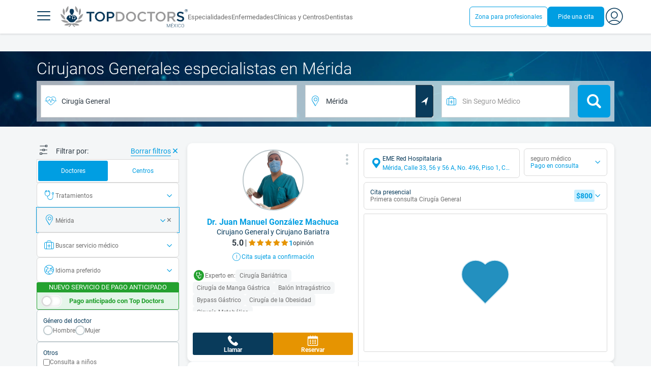

--- FILE ---
content_type: text/html;charset=utf-8
request_url: https://www.topdoctors.mx/merida/cirugia-general-y-bariatrica/
body_size: 118402
content:
<!DOCTYPE html><html  lang="es-MX" dir="ltr"><head><meta charset="utf-8"><meta name="viewport" content="width=device-width, initial-scale=1.0, maximum-scale=1.0, user-scalable=no"><title>Cirujanos Generales especialistas en Mérida | Top Doctors | Top Doctors</title><link rel="preconnect" href="https://consent.cookiebot.com"><link rel="preconnect" href="https://www.googletagmanager.com"><style>html{box-sizing:border-box}body,html{font-family:inherit;font-size:16px;touch-action:pan-y}body,button,html,input,select,textarea{font-family:Roboto,sans-serif}*,:after,:before{box-sizing:inherit}body{color:var(--td-greyDarker);line-height:1.5;margin:0;scrollbar-color:var(--td-light) var(--td-grey)}body,dd,figure,h1,h2,h3,h4,h5,hr,html,iframe,li,ol,p,pre,textarea,ul{margin:0;padding:0}body::-webkit-scrollbar{width:11px}body::-webkit-scrollbar-track{background:var(--td-grey)}body::-webkit-scrollbar-thumb{background-color:var(--td-light);border:3px solid var(--td-grey);border-radius:6px}.layout-main{background-color:var(--td-lighter)}hr{border:initial;border-color:initial;border-top:1px solid var(--td-burgerBg)!important;height:1px;margin:1.5rem 0}hr.is-light{border-top:1px solid var(--td-grey)!important}ol{padding-left:.75rem}ol li{list-style-position:outside;list-style-type:decimal;margin-left:.75rem}ul{list-style-type:none;margin-block-end:0;margin-block-start:0;margin-inline-end:0;margin-inline-start:0;padding-inline-start:0}button,input,select,textarea{font:inherit;margin:0}textarea{max-width:100%;min-width:100%;resize:vertical}a{color:var(--td-info);cursor:pointer;text-decoration:none}a:hover{color:var(--td-info-lighten-10)}p{font-size:.875rem}h1,h2,h3,h4,h5,h6,p{margin-block-end:0;margin-block-start:0}h1,h2,h3,h4,h5,h6{font-weight:var(--td-weight-regular)}strong{color:inherit;font-weight:700}small{font-size:.8rem}span:hover{background-color:transparent}.is-slide{overflow-x:auto}.overflow-hidden{overflow:hidden}.overflow-y-hidden{overflow-y:hidden}.overflow-x-hidden{overflow-x:hidden}.overflow-x-visible{overflow-x:visible}.is-truncated{display:inline-block}.is-ellipsis,.is-truncated{overflow:hidden;text-overflow:ellipsis;white-space:nowrap}.no-ellipsis{overflow:unset!important;text-overflow:unset!important;white-space:normal!important}.line-clamp-1{-webkit-line-clamp:1;line-clamp:1}.line-clamp-1,.line-clamp-2{display:-webkit-box;-webkit-box-orient:vertical;overflow:hidden}.line-clamp-2{-webkit-line-clamp:2;line-clamp:2}.line-clamp-3{-webkit-line-clamp:3;line-clamp:3}.line-clamp-3,.line-clamp-4{display:-webkit-box;-webkit-box-orient:vertical;overflow:hidden}.line-clamp-4{-webkit-line-clamp:4;line-clamp:4}.is-underlined{text-decoration:underline;text-underline-position:under}.is-uppercase{text-transform:uppercase}.has-text-centered{text-align:center}.has-text-left{text-align:left}.has-text-right{text-align:right}.has-text-justified{text-align:justify}.has-text-weight-light{font-weight:300!important}.has-text-weight-normal{font-weight:400!important}.has-text-weight-semibold{font-weight:600!important}.has-text-weight-bold{font-weight:700!important}.has-text-primary{color:var(--td-primary)!important}.has-text-info{color:var(--td-info)!important}.has-text-warning{color:var(--td-warning)!important}.has-text-white{color:var(--td-white)!important}.has-text-grey{color:var(--td-grey)!important}.has-text-grey-light{color:var(--td-greyLight)!important}.has-text-grey-normal{color:#859aa2;line-height:1.2rem}.has-text-grey-medium{color:var(--td-greyMedium)!important}.has-text-grey-dark{color:var(--td-greyDark)!important}.has-text-grey-darker{color:var(--td-greyDarker)!important}.has-text-green-light{color:var(--td-lightGreen)}.has-text-warning-alt{color:var(--td-warning-alt)!important}.has-text-success{color:var(--td-success)!important}.has-text-danger{color:var(--td-danger)!important}.has-text-blue-gradient{background:-webkit-linear-gradient(var(--td-primary),var(--td-info));-webkit-background-clip:text;background-clip:text;-webkit-text-fill-color:transparent}.white-space-normal{white-space:normal}.is-capitalize:first-letter{text-transform:uppercase}.is-capitalize-all{text-transform:capitalize}.text-with-icon{align-items:center;display:inline-flex;gap:.5rem}.word-break{word-break:break-word}.is-size-1{font-size:var(--td-size-1)!important}.is-size-2{font-size:var(--td-size-2)!important}.is-size-3{font-size:var(--td-size-3)!important}.is-size-4{font-size:var(--td-size-4)!important}.is-size-5{font-size:var(--td-size-5)!important}.is-size-6{font-size:var(--td-size-6)!important}.is-size-7{font-size:var(--td-size-7)!important}.is-size-8{font-size:var(--td-size-8)!important}.is-size-9{font-size:var(--td-size-9)!important}.is-size-10{font-size:var(--td-size-10)!important}.is-size-base{font-size:var(--td-font-base)}@media screen and (max-width:768px){.is-size-1-mobile{font-size:var(--td-size-1)!important}.is-size-2-mobile{font-size:var(--td-size-2)!important}.is-size-3-mobile{font-size:var(--td-size-3)!important}.is-size-4-mobile{font-size:var(--td-size-4)!important}.is-size-5-mobile{font-size:var(--td-size-5)!important}.is-size-6-mobile{font-size:var(--td-size-6)!important}.is-size-7-mobile{font-size:var(--td-size-7)!important}.is-size-8-mobile{font-size:var(--td-size-8)!important}.is-size-9-mobile{font-size:var(--td-size-9)!important}.is-size-10-mobile{font-size:var(--td-size-10)!important}}@media print,screen and (min-width:769px){.is-size-1-tablet{font-size:var(--td-size-1)!important}.is-size-2-tablet{font-size:var(--td-size-2)!important}.is-size-3-tablet{font-size:var(--td-size-3)!important}.is-size-4-tablet{font-size:var(--td-size-4)!important}.is-size-5-tablet{font-size:var(--td-size-5)!important}.is-size-6-tablet{font-size:var(--td-size-6)!important}.is-size-7-tablet{font-size:var(--td-size-7)!important}.is-size-8-tablet{font-size:var(--td-size-8)!important}.is-size-9-tablet{font-size:var(--td-size-9)!important}.is-size-10-tablet{font-size:var(--td-size-10)!important}}@media screen and (max-width:1023px){.is-size-1-touch{font-size:var(--td-size-1)!important;line-height:4.7rem}.is-size-2-touch{font-size:var(--td-size-2)!important;line-height:3.3rem}.is-size-3-touch{font-size:var(--td-size-3)!important;line-height:2.8rem}.is-size-4-touch{font-size:var(--td-size-4)!important;line-height:2.2rem}.is-size-5-touch{font-size:var(--td-size-5)!important;line-height:1.875rem}.is-size-6-touch{font-size:var(--td-size-6)!important;line-height:1.5rem}.is-size-7-touch{font-size:var(--td-size-7)!important;line-height:1.4rem}.is-size-8-touch{font-size:var(--td-size-8)!important;line-height:1.25rem}.is-size-9-touch{font-size:var(--td-size-9)!important;line-height:1.09rem}.is-size-10-touch{font-size:var(--td-size-10)!important;line-height:.94rem}}@media screen and (min-width:1024px){.is-size-1-desktop{font-size:var(--td-size-1)!important}.is-size-2-desktop{font-size:var(--td-size-2)!important}.is-size-3-desktop{font-size:var(--td-size-3)!important}.is-size-4-desktop{font-size:var(--td-size-4)!important}.is-size-5-desktop{font-size:var(--td-size-5)!important}.is-size-6-desktop{font-size:var(--td-size-6)!important}.is-size-7-desktop{font-size:var(--td-size-7)!important}.is-size-8-desktop{font-size:var(--td-size-8)!important}.is-size-9-desktop{font-size:var(--td-size-9)!important}.is-size-10-desktop{font-size:var(--td-size-10)!important}}@media screen and (min-width:1216px){.is-size-1-widescreen{font-size:var(--td-size-1)!important}.is-size-2-widescreen{font-size:var(--td-size-2)!important}.is-size-3-widescreen{font-size:var(--td-size-3)!important}.is-size-4-widescreen{font-size:var(--td-size-4)!important}.is-size-5-widescreen{font-size:var(--td-size-5)!important}.is-size-6-widescreen{font-size:var(--td-size-6)!important}.is-size-7-widescreen{font-size:var(--td-size-7)!important}.is-size-8-widescreen{font-size:var(--td-size-8)!important}.is-size-9-widescreen{font-size:var(--td-size-9)!important}.is-size-10-widescreen{font-size:var(--td-size-10)!important}}@media screen and (min-width:1408px){.is-size-1-fullhd{font-size:var(--td-size-1)!important}.is-size-2-fullhd{font-size:var(--td-size-2)!important}.is-size-3-fullhd{font-size:var(--td-size-3)!important}.is-size-4-fullhd{font-size:var(--td-size-4)!important}.is-size-5-fullhd{font-size:var(--td-size-5)!important}.is-size-6-fullhd{font-size:var(--td-size-6)!important}.is-size-7-fullhd{font-size:var(--td-size-7)!important}.is-size-8-fullhd{font-size:var(--td-size-8)!important}.is-size-9-fullhd{font-size:var(--td-size-9)!important}.is-size-10-fullhd{font-size:var(--td-size-10)!important}}.is-large{font-size:var(--td-font-large)}.is-relative{position:relative}@media screen and (max-width:768px){.is-hidden-mobile,.is-hidden-tablet,.is-hidden-touch{display:none}}.is-hidden{display:none}.is-block{display:block}.is-rounded{border-radius:50%}.is-radius-small{border-radius:4px}.is-radius-medium{border-radius:6px}.has-cursor-pointer{cursor:pointer}.is-fullheight{height:100%}.is-fullwidth{width:100%}.is-clickable{cursor:pointer;pointer-events:auto!important}.is-absolute{position:absolute}@font-face{font-display:swap;font-family:Roboto;font-style:normal;font-weight:300;src:url(/fonts/Roboto-Light.woff2) format("woff2")}@font-face{font-display:swap;font-family:Roboto;font-style:normal;font-weight:500;src:url(/fonts/Roboto-Regular.woff2) format("woff2")}@font-face{font-display:swap;font-family:Roboto;font-style:normal;font-weight:700;src:url(/fonts/Roboto-Bold.woff2) format("woff2")}@font-face{font-display:block;font-family:td-font-icons;font-style:normal;font-weight:400;src:url(/fonts/icomoon.woff2) format("woff2")}[class*=" td-icon-"],[class^=td-icon-]{font-family:td-font-icons!important;speak:none;font-display:"swap";font-style:normal;font-variant:normal;font-weight:400;line-height:1;text-transform:none;-webkit-font-smoothing:antialiased;-moz-osx-font-smoothing:grayscale}.td-icon-xxxsmall{font-size:.8rem!important}.td-icon-xxsmall{font-size:1rem!important}.td-icon-xsmall{font-size:1.5rem!important}.td-icon-small{font-size:2rem!important}.td-icon-medium{font-size:2.5rem!important}.td-icon-big{font-size:3rem!important}.td-icon-bigger{font-size:4rem!important}.td-icon-xl{font-size:5rem!important}.td-icon-xxl{font-size:6rem!important}.td-icon-stack-container{display:inline-block;height:2em;line-height:2em;position:relative;vertical-align:middle;width:2em}.td-icon-stack{height:100%;left:0;position:absolute;text-align:center;width:100%}.td-icon-inverse{color:#fff}.td-icon-filled-add:before{content:""}.td-icon-filled-add-user:before{content:""}.td-icon-filled-alphabet:before{content:""}.td-icon-filled-apple:before{content:""}.td-icon-filled-apple-bubble:before{content:""}.td-icon-filled-calendar:before{content:""}.td-icon-filled-arrow-left:before{content:""}.td-icon-filled-arrow-right:before{content:""}.td-icon-filled-article:before{content:""}.td-icon-filled-asistant:before{content:""}.td-icon-filled-assistencial:before{content:""}.td-icon-filled-asterisk:before{content:""}.td-icon-filled-avatar:before{content:""}.td-icon-filled-blood:before{content:""}.td-icon-filled-burger:before{content:""}.td-icon-filled-cardio:before{content:""}.td-icon-filled-caret-down:before{content:""}.td-icon-filled-caret-left:before{content:""}.td-icon-filled-caret-left-bubble:before{content:""}.td-icon-filled-caret-right:before{content:""}.td-icon-filled-caret-right-bubble:before{content:""}.td-icon-filled-caret-up:before{content:""}.td-icon-filled-caret-up-bubble:before{content:""}.td-icon-filled-cart:before{content:""}.td-icon-filled-check:before{content:""}.td-icon-filled-check-bubble:before{content:""}.td-icon-filled-chevron-down:before{content:""}.td-icon-filled-chevron-down-bubble:before{content:""}.td-icon-filled-chevron-left-bold:before{content:""}.td-icon-filled-chevron-left-bubble:before{content:""}.td-icon-filled-chevron-right-bold:before{content:""}.td-icon-filled-chevron-right-bubble:before{content:""}.td-icon-filled-chevron-up:before{content:""}.td-icon-filled-chevron-up-bubble:before{content:""}.td-icon-filled-chrome:before{content:""}.td-icon-filled-chrome-bubble:before{content:""}.td-icon-filled-circle-pharmacy:before{content:""}.td-icon-filled-clock:before{content:""}.td-icon-filled-close:before{content:""}.td-icon-filled-coins:before{content:""}.td-icon-filled-copiar:before{content:""}.td-icon-filled-cv:before{content:""}.td-icon-filled-data:before{content:""}.td-icon-filled-dialogue:before{content:""}.td-icon-filled-dictionary:before{content:""}.td-icon-filled-doctor:before{content:""}.td-icon-filled-doctor-avatar:before{content:""}.td-icon-filled-down-bubble:before{content:""}.td-icon-filled-download:before{content:""}.td-icon-filled-downloads:before{content:""}.td-icon-filled-expert:before{content:""}.td-icon-filled-expert-bubble:before{content:""}.td-icon-filled-explorer:before{content:""}.td-icon-filled-explorer-bubble:before{content:""}.td-icon-filled-facebook:before{content:""}.td-icon-filled-facebook-bubble:before{content:""}.td-icon-filled-favourite:before{content:""}.td-icon-filled-firefox:before{content:""}.td-icon-filled-firefox-bubble:before{content:""}.td-icon-filled-fullcircle:before{content:""}.td-icon-filled-funnel:before{content:""}.td-icon-filled-gallery:before{content:""}.td-icon-filled-geolocation:before{content:""}.td-icon-filled-googleplay:before{content:""}.td-icon-filled-googleplay-bubble:before{content:""}.td-icon-filled-hide:before{content:""}.td-icon-filled-home:before{content:""}.td-icon-filled-info:before{content:""}.td-icon-filled-info-bubble:before{content:""}.td-icon-filled-instagram:before{content:""}.td-icon-filled-instagram-bubble:before{content:""}.td-icon-filled-insurance:before{content:""}.td-icon-filled-insurance-saudi:before{content:""}.td-icon-filled-key:before{content:""}.td-icon-filled-left-quotes:before{content:""}.td-icon-filled-less:before{content:""}.td-icon-filled-linkedin:before{content:""}.td-icon-filled-linkedin-bubble:before{content:""}.td-icon-filled-location:before{content:""}.td-icon-filled-location-full:before{content:""}.td-icon-filled-lock:before{content:""}.td-icon-filled-mail:before{content:""}.td-icon-filled-mail-bubble:before{content:""}.td-icon-filled-menu:before{content:""}.td-icon-filled-microphone:before{content:""}.td-icon-filled-offer:before{content:""}.td-icon-filled-open-pharmacy:before{content:""}.td-icon-filled-opera:before{content:""}.td-icon-filled-opera-bubble:before{content:""}.td-icon-filled-patient:before{content:""}.td-icon-filled-patients:before{content:""}.td-icon-filled-pharmacy:before{content:""}.td-icon-filled--pharmacy:before{content:""}.td-icon-filled-pharmacy24:before{content:""}.td-icon-filled-photo:before{content:""}.td-icon-filled-pinterest:before{content:""}.td-icon-filled-pinterest-bubble:before{content:""}.td-icon-filled-question:before{content:""}.td-icon-filled-question-bubble:before{content:""}.td-icon-filled-right-quotes:before{content:""}.td-icon-filled-riyal-saudi:before{content:""}.td-icon-filled-safari:before{content:""}.td-icon-filled-safari-bubble:before{content:""}.td-icon-filled-search:before{content:""}.td-icon-filled-search-bubble:before{content:""}.td-icon-filled-share:before{content:""}.td-icon-filled-shop:before{content:""}.td-icon-filled-show:before{content:""}.td-icon-filled-skin:before{content:""}.td-icon-filled-sport:before{content:""}.td-icon-filled-star-empty:before{content:""}.td-icon-filled-star-full:before{content:""}.td-icon-filled-star-middle:before{content:""}.td-icon-filled-teaching:before{content:""}.td-icon-filled-telemedicine:before{content:""}.td-icon-filled-telephone:before{content:""}.td-icon-filled-telephone-bubble:before{content:""}.td-icon-filled-tooth:before{content:""}.td-icon-filled-topdoctors:before{content:""}.td-icon-filled-alert:before{content:""}.td-icon-filled-treatment:before{content:""}.td-icon-filled-upload:before{content:""}.td-icon-filled-video:before{content:""}.td-icon-filled-vimeo:before{content:""}.td-icon-filled-vimeo-bubble:before{content:""}.td-icon-filled-country:before{content:""}.td-icon-filled-whatsapp:before{content:""}.td-icon-filled-whatsapp-bubble:before{content:""}.td-icon-filled-youtube:before{content:""}.td-icon-filled-youtube-bubble:before{content:""}.td-icon-outline-add-user:before{content:""}.td-icon-outline-alert:before{content:""}.td-icon-outline-alphabet:before{content:""}.td-icon-outline-appoinment:before{content:""}.td-icon-outline-appointment-ended:before{content:""}.td-icon-outline-appointment-type:before{content:""}.td-icon-outline-article:before{content:""}.td-icon-outline-assitencial:before{content:""}.td-icon-outline-attach:before{content:""}.td-icon-outline-avatar:before{content:""}.td-icon-outline-award:before{content:""}.td-icon-outline-billing:before{content:""}.td-icon-outline-billing-screen:before{content:""}.td-icon-outline-billing-time:before{content:""}.td-icon-outline-blog:before{content:""}.td-icon-outline-building:before{content:""}.td-icon-outline-bus:before{content:""}.td-icon-outline-calendar:before{content:""}.td-icon-outline-calendar-blank:before{content:""}.td-icon-outline-calendar-blank-multi:before{content:""}.td-icon-outline-calendar-check:before{content:""}.td-icon-outline-calendar-hour:before{content:""}.td-icon-outline-calendar-month:before{content:""}.td-icon-outline-calendar-week:before{content:""}.td-icon-outline-calendar-year:before{content:""}.td-icon-outline-call:before{content:""}.td-icon-outline-cancel:before{content:""}.td-icon-outline-car:before{content:""}.td-icon-outline-cardio:before{content:""}.td-icon-outline-cart:before{content:""}.td-icon-outline-center:before{content:""}.td-icon-outline-certificates:before{content:""}.td-icon-outline-check:before{content:""}.td-icon-outline-city:before{content:""}.td-icon-outline-clock:before{content:""}.td-icon-outline-cloud:before{content:""}.td-icon-outline-comment:before{content:""}.td-icon-outline-communication:before{content:""}.td-icon-outline-conference:before{content:""}.td-icon-outline-configuration:before{content:""}.td-icon-outline-connection:before{content:""}.td-icon-outline-country:before{content:""}.td-icon-outline-cv:before{content:""}.td-icon-outline-data:before{content:""}.td-icon-outline-delivery:before{content:""}.td-icon-outline-dentist:before{content:""}.td-icon-outline-dialogue:before{content:""}.td-icon-outline-dialogue-alert:before{content:""}.td-icon-outline-dictionary:before{content:""}.td-icon-outline-doctor:before{content:""}.td-icon-outline-doctor-file:before{content:""}.td-icon-outline-doctor-id:before{content:""}.td-icon-outline-document:before{content:""}.td-icon-outline-dollar:before{content:""}.td-icon-outline-download:before{content:""}.td-icon-outline-edit:before{content:""}.td-icon-outline-euro:before{content:""}.td-icon-outline-event:before{content:""}.td-icon-outline-external-link:before{content:""}.td-icon-outline-favourites:before{content:""}.td-icon-outline-female:before{content:""}.td-icon-outline-filters:before{content:""}.td-icon-outline-finger-print:before{content:""}.td-icon-outline-flag:before{content:""}.td-icon-outline-funnel:before{content:""}.td-icon-outline-gender:before{content:""}.td-icon-outline-geolocation:before{content:""}.td-icon-outline-go-back:before{content:""}.td-icon-outline-help:before{content:""}.td-icon-outline-history:before{content:""}.td-icon-outline-home:before{content:""}.td-icon-outline-illness:before{content:""}.td-icon-outline-image:before{content:""}.td-icon-outline-insurance:before{content:""}.td-icon-outline-insurance-saudi:before{content:""}.td-icon-outline-key:before{content:""}.td-icon-outline-kid:before{content:""}.td-icon-outline-laboratory:before{content:""}.td-icon-outline-like:before{content:""}.td-icon-outline-list:before{content:""}.td-icon-outline-location:before{content:""}.td-icon-outline-lock:before{content:""}.td-icon-outline-logout:before{content:""}.td-icon-outline-mail:before{content:""}.td-icon-outline-male:before{content:""}.td-icon-outline-man:before{content:""}.td-icon-outline-map:before{content:""}.td-icon-outline-marketing:before{content:""}.td-icon-outline-messaging:before{content:""}.td-icon-outline-more:before{content:""}.td-icon-outline-next:before{content:""}.td-icon-outline-nopay:before{content:""}.td-icon-outline-notification:before{content:""}.td-icon-outline-offer:before{content:""}.td-icon-outline-organize:before{content:""}.td-icon-outline-patient:before{content:""}.td-icon-outline-patients:before{content:""}.td-icon-outline-payment:before{content:""}.td-icon-outline-pending:before{content:""}.td-icon-outline-pharmacy:before{content:""}.td-icon-outline-photo:before{content:""}.td-icon-outline-plan:before{content:""}.td-icon-outline-pound:before{content:""}.td-icon-outline-print:before{content:""}.td-icon-outline-private-companies:before{content:""}.td-icon-outline-coins:before{content:""}.td-icon-outline-coins-slash:before{content:""}.td-icon-outline-profile:before{content:""}.td-icon-outline-prohibited:before{content:""}.td-icon-outline-public-organitzation:before{content:""}.td-icon-outline-question:before{content:""}.td-icon-outline-rating:before{content:""}.td-icon-outline-ratings-management:before{content:""}.td-icon-outline-refresh:before{content:""}.td-icon-outline-reset:before{content:""}.td-icon-outline-riyal-saudi:before{content:""}.td-icon-outline-search:before{content:""}.td-icon-outline-security:before{content:""}.td-icon-outline-share:before{content:""}.td-icon-outline-shop:before{content:""}.td-icon-outline-smartphone:before{content:""}.td-icon-outline-sound:before{content:""}.td-icon-outline-specialty:before{content:""}.td-icon-outline-state:before{content:""}.td-icon-outline-statics-02:before{content:""}.td-icon-outline-statics-03:before{content:""}.td-icon-outline-statistics-01:before{content:""}.td-icon-outline-stop:before{content:""}.td-icon-outline-structure:before{content:""}.td-icon-outline-switch:before{content:""}.td-icon-outline-symtptom:before{content:""}.td-icon-outline-tags:before{content:""}.td-icon-outline-target:before{content:""}.td-icon-outline-teaching:before{content:""}.td-icon-outline-telemedicine:before{content:""}.td-icon-outline-test:before{content:""}.td-icon-outline-topfarma:before{content:""}.td-icon-outline-treatment:before{content:""}.td-icon-outline-triangle-alert:before{content:""}.td-icon-outline-upload:before{content:""}.td-icon-outline-video:before{content:""}.td-icon-outline-videoconference:before{content:""}.td-icon-outline-waittingroom:before{content:""}.td-icon-outline-wearable:before{content:""}.td-icon-outline-woman:before{content:""}.td-icon-outline-zoom:before{content:""}.td-icon-outline-zoomout:before{content:""}.td-icon-staticpage-article:before{content:""}.td-icon-staticpage-dictionary:before{content:""}.td-icon-staticpage-doctor:before{content:""}.td-icon-staticpage-symptom:before{content:""}.td-icon-stepper-checked:before{content:""}.td-icon-stepper-confirmed:before{content:""}.td-icon-stepper-data:before{content:""}.td-icon-stepper-details:before{content:""}.td-icon-stepper-insurance:before{content:""}.td-icon-stepper-location:before{content:""}.td-icon-stepper-profile:before{content:""}.td-icon-stepper-search:before{content:""}.td-icon-stepper-specialty:before{content:""}.td-icon-filled-spotify-bubble:before{content:"";padding:0 2px}.td-icon-filled-twitter-bubble:before{content:"";transform:scale(.9)}.td-icon-filled-chevron-left:before{content:""}.td-icon-filled-chevron-right:before{content:""}.td-icon-filled-chevron-up:before{content:""}.td-icon-filled-chevron-down:before{content:""}.container{flex-grow:1;margin:0 auto;position:relative;width:100%}.container.is-fluid{max-width:none!important;padding-left:32px;padding-right:32px;width:100%}.container.is-max-tablet{max-width:705px}@media screen and (min-width:1024px){.container{max-width:960px}}@media screen and (max-width:1215px){.container.is-widescreen:not(.is-max-tablet):not(.is-max-desktop){max-width:1152px}}@media screen and (max-width:1407px){.container.is-fullhd:not(.is-max-tablet):not(.is-max-desktop):not(.is-max-widescreen){max-width:1344px}}@media screen and (min-width:1216px){.container:not(.is-max-tablet):not(.is-max-desktop){max-width:1152px}}@media screen and (min-width:1408px){.container:not(.is-max-tablet):not(.is-max-desktop):not(.is-max-widescreen){max-width:1344px}}@media screen and (max-width:767px){.container{max-width:100%!important;padding:0 var(--td-mobile-container-padding);width:100%!important}}@media screen and (min-width:928px){.container{max-width:864px!important}}@media screen and (min-width:1106px){.container{max-width:1042px!important}}@media screen and (min-width:1200px){.container{max-width:1136px!important}}button{-webkit-appearance:none;-moz-appearance:none;appearance:none;color:inherit;font-family:inherit;font-size:1.25rem;font-size:1em;line-height:normal;margin:0;transition-duration:.3s;transition-property:background-color,border-color,color}button,button.no-btn{background:none;border:none;cursor:pointer;padding:0}button.no-btn{-webkit-appearance:none;outline:none}button.no-btn:active,button.no-btn:focus{outline:none}.button{align-items:center;border:1px solid;border-radius:6px;cursor:pointer;display:block;display:inline-flex;flex-wrap:nowrap;font-size:1rem;gap:.5rem;height:2.5rem;justify-content:center;line-height:1.5;padding:5px 20px;transition:.3s;white-space:nowrap}.button.no-border{border:none}.button.is-large{height:3.75rem}.button.is-rounded{border-radius:9999px}.button.has-chevron-right{position:relative}.button.has-chevron-right:after{content:"";font-display:"swap";font-family:td-font-icons;font-size:.7rem;position:relative}.button.has-chevron-right:hover:not(.is-info){border:1px solid transparent!important}.button.has-chevron-left,.button.has-chevron-right:not(.is-info){border:1px solid transparent}.button.has-chevron-left{position:relative}.button.has-chevron-left:before{content:"";font-display:"swap";font-family:td-font-icons;font-size:.7rem;position:relative}.button.has-chevron-left:hover:not(.is-info){border:1px solid transparent!important}.button.has-chevron-left:not(.is-info){border:1px solid transparent}.button.is-xsmall{font-size:.8rem;height:25px}.button.is-small{border-radius:3px}.button.is-black{background-color:var(--td-black);color:var(--td-white)}.button.has-background-white:hover{background-color:var(--td-paperLight)}.button.is-primary{background-color:var(--td-primary);color:var(--td-white)}.button.is-warning{background-color:var(--td-warning);color:var(--td-white)}.button.is-info{background-color:var(--td-info);border:none;color:var(--td-white)}.button.is-info:hover{background-color:var(--td-primaryLight)}.button.is-danger{background-color:var(--td-danger);border:none;color:var(--td-white)}.button.is-danger:hover{background-color:var(--td-dangerDark)}.button.is-info[disabled]{background-color:var(--td-primaryDisabled)}.button.is-gradient-blue-turquoise{background:linear-gradient(to right,var(--td-info) 0,#31d3de 100%);border:none;color:#fff;font-size:.75rem;transition:none}.button.is-gradient-blue-turquoise:hover{background:var(--td-primaryLight)}.button.is-gradient-blue-turquoise[disabled]{background:var(--td-primaryDisabled)}.button.is-primary{color:#fff}.button.is-primary-light{background-color:var(--td-primaryLight);border-color:transparent;color:#fff}.button.is-primary-light:hover{background-color:var(--td-primaryRegular)}.button.is-primary-light[disabled]{background-color:var(--td-primaryDisabled)}.button.is-success{background-color:var(--td-success);color:#fff}.button.is-success:hover{background-color:var(--td-darkGreen)}.button.is-outlined{border:1px solid}.button.is-outlined.is-info{border-color:var(--td-info)}.button.is-outlined.is-awards{border-color:var(--td-awardGold);color:var(--td-awardGold)!important}.button.is-outlined:not(:hover){background-color:#fff!important;color:var(--td-info)}.button.is-outlined.is-info:hover{background-color:#fff;border-color:var(--td-primaryLight);border:1px solid var(--td-primaryLight);color:var(--td-primaryLight)}.button.is-outlined.is-awards:hover{color:var(--td-white)!important}.button.is-outlined.is-info[disabled]{background-color:#fff;border-color:var(--td-primaryDisabled);color:var(--td-primaryDisabled)}.button.is-outlined.is-info:active,.button.is-outlined.is-info:focus{color:var(--td-info)!important}.button.is-note{border-color:var(--td-info);color:var(--td-info);height:auto;padding:.25rem 1rem}.button.is-note:hover{background:var(--td-info);color:#fff}.button.is-note:hover a{color:#fff}a.has-icon,button.has-icon{display:inline-block!important;overflow:visible;padding:20px}.dropdown .dropdown-trigger .button{color:var(--td-greyDark)}@media screen and (max-width:768px){.button.fix-height{height:100%!important;white-space:inherit}}@media screen and (min-width:1441px){.button.is-large{font-size:1.3rem}}.button.is-loading{filter:grayscale(.7);pointer-events:none;position:relative}.button.is-loading:after{animation:spin .8s linear infinite;border:2px solid var(--td-grey);border-radius:50%;border-top-color:var(--td-primary);content:"";height:1rem;width:1rem}@keyframes spin{0%{transform:rotate(0)}to{transform:rotate(1turn)}}.main-title{line-height:50px}.main-title-1{color:var(--td-primary);font-size:2.625rem;font-weight:700}@media screen and (max-width:768px){.main-title-1{font-size:1.75rem}}.main-title-2{color:var(--td-primary);font-size:2.25rem;font-weight:700;line-height:1.5}@media screen and (max-width:768px){.main-title-2{font-size:1.5rem}}.main-title-3{color:var(--td-primary);font-size:1.75rem;font-weight:300}.main-title-4{font-size:1.5rem}.main-title-4,.main-title-5{color:var(--td-primary);font-weight:400}.main-title-5{font-size:1.25rem}.paragraph-title{color:var(--td-primary);font-size:1.25rem;font-weight:700}.paragraph-title-small{color:var(--td-primary);font-size:1rem;font-weight:700}.paragraph-big{color:var(--td-greyDarker);font-size:1.125rem;font-weight:300}.paragraph-normal{font-size:.875rem}.paragraph-normal,.paragraph-small{color:var(--td-greyDarker);font-weight:400}.paragraph-small{font-size:.75rem}@media(min-width:0px)and (max-width:768px){.main-title-3{font-size:1.25rem;line-height:1}}@media(min-width:0px)and (max-width:575px){.title{font-size:1.75rem}}.title{font-weight:700;line-height:1.125}.title.is-1{font-size:3rem}.title.is-2{font-size:2.5rem}.title.is-3{font-size:2rem}.title.is-4{font-size:1.5rem}.title.is-5{font-size:1.25rem}.title.is-6{font-size:1rem}.profile-title-1{color:var(--td-primary)}.profile-title-1,.profile-title-2{font-size:1rem;font-weight:700;margin-bottom:10px}.profile-title-2{color:var(--td-greyDarker)}.profile-title-3{color:var(--td-primary);font-size:1rem;margin-bottom:10px;width:100%}img{height:auto;max-width:100%}.img-cover{-o-object-fit:cover;object-fit:cover}.img-contain{-o-object-fit:contain;object-fit:contain}.img-position-bottom{-o-object-position:bottom;object-position:bottom}.card{background-color:var(--td-white);border-radius:8px;box-shadow:0 3px 6px #0000001a;color:var(--td-greyDarker);overflow:hidden;padding:.75rem}a:has(.card) .card:hover{outline:1px solid var(--td-info)}.card--big{border-radius:12px}.box{background-color:var(--td-white);border-radius:6px;box-shadow:none}.alert-box{background-color:var(--td-paperOrange);border:1px solid var(--td-warning);border-radius:3px;padding:.25rem .5rem}.alert-box--icon{align-items:center;display:flex;gap:.5rem}.alert-box--icon i{color:var(--td-warning)}.rounded-box{border-radius:50px;padding:.25rem .5rem}.rounded-box,.warning-light-box{background-color:var(--td-lighter)}.warning-light-box{color:var(--td-primary);padding:1.5rem}.warning-light-box--icon{align-items:center;display:flex;gap:.5rem;justify-content:center}.warning-light-box--icon i{color:var(--td-primary)}.control{box-sizing:border-box;clear:both;font-size:var(--td-font-base);position:relative;text-align:inherit}.control.has-icons-left{align-items:center;display:flex;flex-direction:row;width:100%}.control .input{width:100%}.control.has-icons-left i{align-items:center;display:flex;justify-content:center;left:0;position:absolute;width:2.5rem}.control .input{font-size:var(--td-size-8)}.control.has-icons-left .icon{height:100%;width:40px}.control.has-icons-left .input{padding-left:2.5rem}.control.has-addons .button:first-child,.control.has-addons .input:first-child,.control.has-addons .select select:first-child,.control.has-addons .select:first-child,.control.has-addons .textarea:first-child{border-radius:var(--td-radius) 0 0 var(--td-radius)}.control.has-addons .button.is-expanded,.control.has-addons .input.is-expanded,.control.has-addons .is-expanded.textarea,.control.has-addons .select.is-expanded{border-radius:inherit}.control.has-addons .button,.control.has-addons .input,.control.has-addons .select,.control.has-addons .textarea{border-radius:0}.control.has-addons .button:last-child,.control.has-addons .input:last-child,.control.has-addons .select:last-child,.control.has-addons .textarea:last-child{border-radius:var(--td-radius)}.input,input{background-color:var(--td-white);font-size:.9rem!important}.input.is-active,.input.is-focused,.input:active,.input:focus,.is-focused,.textarea.is-active,.textarea.is-focused,.textarea:active,.textarea:focus{box-shadow:0 0 0 .125em #009bde40!important;outline:1px solid var(--td-info)!important}.input,input{border:1px solid var(--td-greyLight);color:var(--td-greyDarker)}.input--box{height:48px;padding:12px}.input::-moz-placeholder,input::-moz-placeholder{color:var(--td-greyMedium-darken-10)!important;opacity:1}.input::placeholder,input::placeholder{color:var(--td-greyMedium-darken-10)!important;opacity:1}.input:hover,input:focus,textarea:focus{border-color:var(--td-info);outline:none}@supports (-webkit-touch-callout:none){input{font-size:16px!important}}:root{--spacing-1:10px;--spacing-2:20px;--spacing-3:30px;--spacing-4:40px;--spacing-5:50px;--spacing-6:60px;--spacing-7:70px}.ma-auto,.my-auto{margin:auto!important}.pa-0{padding:0!important}.ma-0{margin:0!important}.mx-auto{margin-left:auto!important;margin-right:auto!important}.mt-auto{margin-top:auto!important}.mb-auto{margin-bottom:auto!important}.ml-auto{margin-left:auto!important}.mr-auto{margin-right:auto!important}.mt-0{margin-top:0!important}.pt-0{padding-top:0!important}.mr-0{margin-right:0!important}.pr-0{padding-right:0!important}.mb-0{margin-bottom:0!important}.pb-0{padding-bottom:0!important}.ml-0{margin-left:0!important}.pl-0{padding-left:0!important}.mt-1{margin-top:var(--spacing-1)!important}.mb-1{margin-bottom:var(--spacing-1)!important}.ml-1{margin-left:var(--spacing-1)!important}.mr-1{margin-right:var(--spacing-1)!important}.ma-1{margin:var(--spacing-1)!important}.pt-1{padding-top:var(--spacing-1)!important}.pb-1{padding-bottom:var(--spacing-1)!important}.pl-1{padding-left:var(--spacing-1)!important}.pr-1{padding-right:var(--spacing-1)!important}.pa-1{padding:var(--spacing-1)!important}.mt-2{margin-top:var(--spacing-2)!important}.mb-2{margin-bottom:var(--spacing-2)!important}.ml-2{margin-left:var(--spacing-2)!important}.mr-2{margin-right:var(--spacing-2)!important}.ma-2{margin:var(--spacing-2)!important}.pt-2{padding-top:var(--spacing-2)!important}.pb-2{padding-bottom:var(--spacing-2)!important}.pl-2{padding-left:var(--spacing-2)!important}.pr-2{padding-right:var(--spacing-2)!important}.pa-2{padding:var(--spacing-2)!important}.mt-3{margin-top:var(--spacing-3)!important}.mb-3{margin-bottom:var(--spacing-3)!important}.ml-3{margin-left:var(--spacing-3)!important}.mr-3{margin-right:var(--spacing-3)!important}.ma-3{margin:var(--spacing-3)!important}.pt-3{padding-top:var(--spacing-3)!important}.pb-3{padding-bottom:var(--spacing-3)!important}.pl-3{padding-left:var(--spacing-3)!important}.pr-3{padding-right:var(--spacing-3)!important}.pa-3{padding:var(--spacing-3)!important}.mt-4{margin-top:var(--spacing-4)!important}.mb-4{margin-bottom:var(--spacing-4)!important}.ml-4{margin-left:var(--spacing-4)!important}.mr-4{margin-right:var(--spacing-4)!important}.ma-4{margin:var(--spacing-4)!important}.pt-4{padding-top:var(--spacing-4)!important}.pb-4{padding-bottom:var(--spacing-4)!important}.pl-4{padding-left:var(--spacing-4)!important}.pr-4{padding-right:var(--spacing-4)!important}.pa-4{padding:var(--spacing-4)!important}.mt-5{margin-top:var(--spacing-5)!important}.mb-5{margin-bottom:var(--spacing-5)!important}.ml-5{margin-left:var(--spacing-5)!important}.mr-5{margin-right:var(--spacing-5)!important}.ma-5{margin:var(--spacing-5)!important}.pt-5{padding-top:var(--spacing-5)!important}.pb-5{padding-bottom:var(--spacing-5)!important}.pl-5{padding-left:var(--spacing-5)!important}.pr-5{padding-right:var(--spacing-5)!important}.pa-5{padding:var(--spacing-5)!important}.mt-6{margin-top:var(--spacing-6)!important}.mb-6{margin-bottom:var(--spacing-6)!important}.ml-6{margin-left:var(--spacing-6)!important}.mr-6{margin-right:var(--spacing-6)!important}.ma-6{margin:var(--spacing-6)!important}.pt-6{padding-top:var(--spacing-6)!important}.pb-6{padding-bottom:var(--spacing-6)!important}.pl-6{padding-left:var(--spacing-6)!important}.pr-6{padding-right:var(--spacing-6)!important}.pa-6{padding:var(--spacing-6)!important}.mt-7{margin-top:var(--spacing-7)!important}.mb-7{margin-bottom:var(--spacing-7)!important}.ml-7{margin-left:var(--spacing-7)!important}.mr-7{margin-right:var(--spacing-7)!important}.ma-7{margin:var(--spacing-7)!important}.pt-7{padding-top:var(--spacing-7)!important}.pb-7{padding-bottom:var(--spacing-7)!important}.pl-7{padding-left:var(--spacing-7)!important}.pr-7{padding-right:var(--spacing-7)!important}.pa-7{padding:var(--spacing-7)!important}.px-1{padding-left:var(--spacing-1)!important;padding-right:var(--spacing-1)!important}.px-2{padding-left:var(--spacing-2)!important;padding-right:var(--spacing-2)!important}.px-3{padding-left:var(--spacing-3)!important;padding-right:var(--spacing-3)!important}.px-4{padding-left:var(--spacing-4)!important;padding-right:var(--spacing-4)!important}.px-5{padding-left:var(--spacing-5)!important;padding-right:var(--spacing-5)!important}.px-6{padding-left:var(--spacing-6)!important;padding-right:var(--spacing-6)!important}.px-7{padding-left:var(--spacing-7)!important;padding-right:var(--spacing-7)!important}.py-1{padding-bottom:var(--spacing-1)!important;padding-top:var(--spacing-1)!important}.py-2{padding-bottom:var(--spacing-2)!important;padding-top:var(--spacing-2)!important}.py-3{padding-bottom:var(--spacing-3)!important;padding-top:var(--spacing-3)!important}.py-4{padding-bottom:var(--spacing-4)!important;padding-top:var(--spacing-4)!important}.py-5{padding-bottom:var(--spacing-5)!important;padding-top:var(--spacing-5)!important}.py-6{padding-bottom:var(--spacing-6)!important;padding-top:var(--spacing-6)!important}.py-7{padding-bottom:var(--spacing-7)!important;padding-top:var(--spacing-7)!important}.my-0{margin-bottom:0!important;margin-top:0!important}.my-1{margin-bottom:var(--spacing-1)!important;margin-top:var(--spacing-1)!important}.mx-2{margin-left:var(--spacing-2)!important;margin-right:var(--spacing-2)!important}.my-2{margin-bottom:var(--spacing-2)!important;margin-top:var(--spacing-2)!important}.mx-3{margin-left:var(--spacing-3)!important;margin-right:var(--spacing-3)!important}.my-3{margin-bottom:var(--spacing-3)!important;margin-top:var(--spacing-3)!important}.mx-4{margin-left:var(--spacing-4)!important;margin-right:var(--spacing-4)!important}.my-4{margin-bottom:var(--spacing-4)!important;margin-top:var(--spacing-4)!important}.mx-5{margin-left:var(--spacing-5)!important;margin-right:var(--spacing-5)!important}.my-5{margin-bottom:var(--spacing-5)!important;margin-top:var(--spacing-5)!important}.mx-6{margin-left:var(--spacing-6)!important;margin-right:var(--spacing-6)!important}.my-6{margin-bottom:var(--spacing-6)!important;margin-top:var(--spacing-6)!important}.mx-7{margin-left:var(--spacing-7)!important;margin-right:var(--spacing-7)!important}.my-7{margin-bottom:var(--spacing-7)!important;margin-top:var(--spacing-7)!important}.flex,.is-flex{display:flex!important}@media screen and (min-width:928px){.is-flex-desktop{display:flex}}.flex-1{flex:1}.flex-center{align-items:center;display:flex;justify-content:center}.flex-row{display:flex;flex-direction:row}.flex-column{display:flex;flex-direction:column}.flex-space-between,.is-justify-content-space-between{display:flex;justify-content:space-between}.flex-align-end{align-items:flex-end;display:flex}.flex-align-center{align-items:center;display:flex}.flex-align-start{align-items:flex-start;display:flex}.flex-justify-center{display:flex;justify-content:center}.flex-justify-end{display:flex;justify-content:flex-end}.flex-justify-between{display:flex;justify-content:space-between}.flex-justify-start{display:flex;justify-content:flex-start}.flex-wrap,.is-flex-wrap-wrap{display:flex;flex-wrap:wrap}.flex-nowrap,.is-flex-wrap-nowrap{display:flex;flex-wrap:nowrap}.gap-quarter,.has-gap{gap:.25rem}.gap-half{gap:.5rem}.gap-three-quarters{gap:.75rem}.gap-1{gap:1rem}.gap-2{gap:2rem}.flex-align-self-start{align-self:flex-start}.flex-align-self-center{align-self:center}.flex-align-self-end{align-self:flex-end}.is-flex-grow-1{flex-grow:1}.is-align-self-flex-end{align-self:flex-end}.align-content-center{align-content:center}.is-align-items-center{align-items:center}.has-background-paper-light{background-color:var(--td-paperLight)}.bg-info{background-color:#dfedee}.has-background-light{background-color:#e3eced}.has-background-lighter{background-color:var(--td-lighter)}.has-background-white{background-color:var(--td-white)}.has-background-white-ter{background-color:var(--td-paperLight)!important}.has-background-grey-light{background-color:var(--td-greyLight)}.has-background-primary{background-color:var(--td-primary)!important}.has-background-primary-blue{background-color:#0f3a5b!important}.has-background-info{background-color:var(--td-info)}.has-background-light-blue{background-color:var(--td-lightBlue)}.bg-primary-gradient-right{background:linear-gradient(90deg,#004d9d 0,#309ad7)!important}.bg-blue-light-gradient{background-image:linear-gradient(135deg,#c9eaef,#def0ff 25%,#cde1f8,#dcf2f8 75%,#e0eff9)}.bg-golden-gradient{background:linear-gradient(to right,var(--td-awardGoldLight) 0,#ac8e32 100%)}.is-light,.is-warning{color:var(--td-white)!important}.has-round-borders{border-radius:3px}.has-round-borders-more{border-radius:10px}.has-round-borders-top{border-radius:3px 3px 0 0}.has-border-y-info{border-bottom:1px solid var(--td-info);border-top:1px solid var(--td-info)}.has-border-grey{border-top:1px solid var(--td-grey)}.has-border-light{border:1px solid var(--td-light)}.has-border-left-light{border-left:1px solid rgba(0,0,0,.2);height:100%}.has-border-right-light{border-right:1px solid rgba(0,0,0,.2)}.has-border-right-info{border-right:1px solid var(--td-info)}.has-border-left-info{border-left:1px solid var(--td-info)}.has-nice-shadow{border:1px solid var(--td-paperLight);box-shadow:0 3px 6px #0000001a;transition:all .3s cubic-bezier(.25,.8,.25,1)}.has-nice-shadow:hover{border:1px solid var(--td-info)}.nicer-shadow{box-shadow:0 1px 3px #0000001f,0 1px 2px #0000003d!important}.nicer-shadow:hover{box-shadow:0 3px 6px #00000029,0 3px 6px #0000003b!important}.outer-shadow-down{box-shadow:0 3px 6px #0000001a}.outer-shadow-down-blur{box-shadow:0 3px 10px #0003}.no-shadow{box-shadow:none!important}@media screen and (-ms-high-contrast:active),screen and (-ms-high-contrast:none){.has-nice-shadow{border:1px solid var(--td-paperLight)}.has-nice-shadow:hover{border:1px solid var(--td-info);box-shadow:0 1px 3px #0000001f,0 1px 2px #0000003d}}.fade-enter-active,.fade-leave-active{transition:opacity .33s ease-in-out}.fade-enter,.fade-leave-to{opacity:0}.slide-y-enter-active,.slide-y-leave-active{opacity:1;transition:opacity .4s,transform .4s}.slide-y-enter{opacity:0;transform:translateY(25%)}.slide-y-leave-to{opacity:0;transform:translateY(-25%)}.slide-y-reverse-enter-active,.slide-y-reverse-leave-active{opacity:1;transition:opacity .4s,transform .4s}.slide-y-reverse-enter{opacity:0;transform:translateY(-25%)}.slide-y-reverse-leave-to{opacity:0;transform:translateY(25%)}.slide-x-enter-active,.slide-x-leave-active{opacity:1;transition:opacity .4s ease-in,transform .4s ease-in}.slide-x-enter-active.fast-fade,.slide-x-leave-active.fast-fade{transition:opacity .2s ease-in,transform .4s ease-in}.slide-x-reverse-enter-active,.slide-x-reverse-leave-active{opacity:1;transition:opacity .4s ease-out,transform .4s ease-out}.slide-x-reverse-enter-active.fast-fade,.slide-x-reverse-leave-active.fast-fade{transition:opacity .2s ease-out,transform .4s ease-out}.slide-x-enter{opacity:0;transform:translate(25%)}.slide-x-leave-to,.slide-x-reverse-enter{opacity:0;transform:translate(-25%)}.slide-x-reverse-leave-to{opacity:0;transform:translate(25%)}.transition-appear-wrapper{overflow:hidden;position:relative}.appear-left-enter-active,.appear-left-leave-active,.appear-left-move{overflow:hidden;transition:transform .3s ease-in-out}.appear-left-enter-from,.appear-left-leave-to{opacity:0;transform:translate(100%)}.appear-left-leave-active{position:absolute;transform:translate(-100%)}.appear-right-enter-active,.appear-right-leave-active,.appear-right-move{overflow:hidden;transition:transform .3s ease-in-out}.appear-right-enter-from,.appear-right-leave-to{position:absolute;transform:translate(-100%)}.appear-right-leave-active{opacity:0;transform:translate(100%)}.dropdown-enter-active,.dropdown-leave-active{transform-origin:top;transition:all .2s ease}.dropdown-enter-from,.dropdown-leave-to{opacity:0;transform:scaleY(.95) translateY(-4px)}.dropdown-enter-to,.dropdown-leave-from{opacity:1;transform:scaleY(1) translateY(0)}.has-line-height-one{line-height:1}.has-line-height-normal{line-height:normal}.has-line-height-sm{line-height:1.35}.has-line-height-md{line-height:1.5}.has-line-height-lg{line-height:2}.has-line-height-inherit{line-height:inherit}.has-line-height-0{line-height:0}.has-z-index-1{z-index:var(--td-z-index-1)}:root{--td-primary:#093b5b;--td-info:#009ee2;--td-infoLight:#e6f6fd;--td-info-disabled:#007fb5;--td-success:#24a12f;--td-successLight:#e5f5e9;--td-warning:#e69401;--td-danger:#ff5865;--td-dangerDark:#e6424f;--td-dangerLight:#ffeaec;--td-warning-alt:#f4a400;--td-orange-light:#e6b355;--td-warning-lighten-10:#fead1c;--td-primaryLight:#007fb5;--td-primaryRegular:#006089;--td-primaryDisabled:#8abbd0;--td-black:#000;--td-white:#fff;--td-paperLight:#f8fafb;--td-paperOrange:#fef7ea;--td-lighter:#f4f6f7;--td-light:#e9ebef;--td-grey:#bfcace;--td-greyLight:#d9d9d9;--td-greyMedium:#b1b1b1;--td-greyDark:#6f6f6f;--td-greyDarker:#2d3943;--td-lightGreen:#7ebf32;--td-darkGreen:#208d29;--td-lightBlue:#d9eff1;--td-transparentWhite:#ffffffa4;--td-burgerBg:#7d90b3;--td-burgerSecondary:#b7c4db;--td-awardGoldLight:#eaca69;--td-awardGold:#c6a749;--td-awardGoldDark:#735f22;--td-blueLight:#e5f5fc;--td-blueExtraLight:#ebf9ff;--td-primary-lighten-10:#0e5989;--td-info-lighten-10:#16b9ff;--td-info-darken-10:#007aaf;--td-info-lighten-20:#49c8ff;--td-info-lighten-30:#7cd8ff;--td-info-lighten-45:#c9efff;--td-info-lighten-50:#e2f6ff;--td-lightGreen-lighten-40:#e0f2cb;--td-lightGreen-lighten-50:#f8fcf4;--td-greyMedium-darken-10:#989898;--td-greyLight-darken-10:silver;--td-font-base:16px;--td-font-small:.75rem;--td-font-medium:1.25rem;--td-font-large:1.5rem;--td-weight-light:300;--td-weight-regular:400;--td-weight-medium:500;--td-weight-semibold:--td-weight-medium;--td-weight-bold:700;--td-line-height-one:1;--td-line-height-normal:1.5;--td-line-height-sm:1.35;--td-line-height-md:1.8;--td-line-height-lg:2;--td-line-height-inherit:inherit;--td-line-height-0:0;--td-line-height-title:50px;--td-line-height-standard:1.1;--td-mobile:0px;--td-mobile-small:375px;--td-mobile-medium:480px;--td-mobile-large:575px;--td-tablet:768px;--td-desktop:928px;--td-widescreen:1106px;--td-fullhd:1200px;--td-z-index-9999:9999;--td-z-index-600:600;--td-z-index-500:500;--td-z-index-400:400;--td-z-index-300:300;--td-z-index-200:200;--td-z-index-100:100;--td-z-index-99:99;--td-z-index-90:90;--td-z-index-10:10;--td-z-index-5:5;--td-z-index-2:2;--td-z-index-1:1;--td-z-index-0:0;--td-z-index-neg:-1;--td-radius:3px;--td-radius-small:4px;--td-radius-5:5px;--td-radius-medium:6px;--td-radius-alternative:10px;--td-radius-rounded:9999px;--td-base-size:1rem;--td-size-1:3.75rem;--td-size-2:2.625rem;--td-size-3:2.25rem;--td-size-4:1.75rem;--td-size-5:1.5rem;--td-size-6:1.25rem;--td-size-7:1.125rem;--td-size-8:var(--td-base-size);--td-size-9:.875rem;--td-size-10:.75rem;--td-mobile-container-padding:16px}</style><style>.burger-menu-enter-active[data-v-95091ba2]{overflow:hidden;transition:max-height .4s ease-out,opacity .3s ease-out}.burger-menu-leave-active[data-v-95091ba2]{overflow:hidden;transition:max-height .4s ease-in,opacity .3s ease-in}.burger-menu-enter-from[data-v-95091ba2]{height:0;max-height:0;opacity:0}.burger-menu-enter-to[data-v-95091ba2],.burger-menu-leave-from[data-v-95091ba2]{height:100dvh;max-height:2000px;opacity:1}.burger-menu-leave-to[data-v-95091ba2]{max-height:0;opacity:0}a[data-v-95091ba2]{color:inherit}.header[data-v-95091ba2]{background-color:#fff;box-shadow:0 2px 3px #0a0a0a1a;height:66px;position:relative;z-index:100}.header .header-container[data-v-95091ba2]{margin:auto;max-width:1175px}.header__bar[data-v-95091ba2]{align-items:center;display:flex;flex-direction:row;flex-wrap:nowrap;gap:1rem;height:100%}@media screen and (max-width:992px){.header__bar[data-v-95091ba2]{gap:0;justify-content:space-between}}.bt-menu[data-v-95091ba2]{background:transparent;display:block;height:66px;margin:0;min-width:66px;position:relative;width:66px}.bt-menu.is-active[data-v-95091ba2]{background:var(--td-primary)}.bt-menu.is-active span[data-v-95091ba2]{opacity:0}.bt-menu.is-active[data-v-95091ba2]:after,.bt-menu.is-active[data-v-95091ba2]:before{backface-visibility:hidden;border-top:2px solid #fff;top:31px;transition:.3s}.bt-menu.is-active[data-v-95091ba2]:before{transform:rotate(45deg)}.bt-menu.is-active[data-v-95091ba2]:after{transform:rotate(-45deg)}.bt-menu[data-v-95091ba2]:after,.bt-menu[data-v-95091ba2]:before{content:""}.bt-menu span[data-v-95091ba2],.bt-menu[data-v-95091ba2]:after,.bt-menu[data-v-95091ba2]:before{backface-visibility:hidden;border-radius:2px;border-top:2px solid var(--td-primary);left:20px;position:absolute;right:20px;transition:.2s}.bt-menu[data-v-95091ba2]:before{top:22px}.bt-menu span[data-v-95091ba2]{top:30px}.bt-menu[data-v-95091ba2]:after{top:38px}.header-logo[data-v-95091ba2]{display:flex;height:auto;width:250px}.header-logo img[data-v-95091ba2]{aspect-ratio:auto;height:auto;width:100%}.navbar-menu[data-v-95091ba2]{align-items:center;display:flex;gap:1.75rem;justify-content:space-between}@media screen and (min-width:1024px){.navbar-menu[data-v-95091ba2]{flex-grow:1;flex-shrink:0}}.navbar-menu__item[data-v-95091ba2]{color:var(--td-greyDark);font-size:.8rem}.navbar-menu__item--underlined[data-v-95091ba2]{align-items:center;display:flex;height:40px}.navbar-menu__item--underlined[data-v-95091ba2]:hover{border-bottom:3px solid var(--td-info)}.navbar-menu__item[data-v-95091ba2]:hover{color:var(--td-info)}.navbar-menu__item.is-logged-user[data-v-95091ba2]{align-items:center;background:var(--td-lighter);border:1px solid var(--td-light);border-radius:50%;display:flex;height:40px;justify-content:space-evenly;text-transform:uppercase;width:40px}.navbar-menu .navbar-start[data-v-95091ba2]{gap:2rem}.navbar-menu .navbar-end[data-v-95091ba2],.navbar-menu .navbar-start[data-v-95091ba2]{align-items:center;display:flex;justify-content:center;margin:0}.navbar-menu .navbar-end[data-v-95091ba2]{gap:1rem}.header-login[data-v-95091ba2]{position:relative}@media screen and (max-width:768px){.header-login[data-v-95091ba2]{padding:0 1rem}}.header-login .logged-wrapper[data-v-95091ba2]{background-color:#fff;bottom:-120px;left:-150px;opacity:0;position:absolute;transition:opacity .4s ease-in-out}.header-login.active .logged-wrapper[data-v-95091ba2]{opacity:1}</style><style>.breadcrumbs[data-v-b12084b4]{height:35px;width:100%}.search-box-wrapper[data-v-b12084b4]{background-color:var(--td-primary);padding:10px 0!important}.search-box-wrapper.v-sticky[data-v-b12084b4]{height:auto!important;z-index:var(--td-z-index-100)}@media screen and (min-width:928px){[data-v-b12084b4] .search-box-wrapper.v-sticky .title-search-wrapper{display:none}.search-box-wrapper[data-v-b12084b4]{background-image:var(--f5dffd78)}}.search-results-wrapper[data-v-b12084b4]{min-height:100vh;padding-bottom:2rem;padding-top:2rem}@media screen and (min-width:928px){.search-results-wrapper[data-v-b12084b4]{display:grid;gap:1rem;grid-template-areas:"filters list" "specbanner specbanner" "specialtyseo specialtyseo" "seo seo";grid-template-columns:280px 3fr}}.search-results__list[data-v-b12084b4]{grid-area:list}[data-v-b12084b4] .search-results__filters{grid-area:filters}.search-results__seo[data-v-b12084b4]{display:flex;flex-wrap:wrap;gap:.5rem;grid-area:seo;justify-content:center}@media screen and (min-width:928px){.search-results__seo[data-v-b12084b4]{justify-content:space-between}}.search-results__seo .button[data-v-b12084b4]{width:100%}@media screen and (min-width:928px){.search-results__seo .button[data-v-b12084b4]{width:auto}}.search-results--specbanner[data-v-b12084b4]{grid-area:specbanner}.search-results--specialtyseo[data-v-b12084b4]{grid-area:specialtyseo}.search-box-mobile[data-v-b12084b4]{align-items:center;display:flex;gap:10px}.search-box-mobile__filters[data-v-b12084b4]{background-color:#e1e9ed;border-radius:var(--td-radius-5);color:var(--td-primary);display:grid;flex:44px 0 0;height:44px;place-items:center}.search-box-mobile__input[data-v-b12084b4]{align-items:center;background-color:var(--td-white);border-radius:var(--td-radius-5);box-shadow:0 3px 6px #00000014,0 3px 6px #00000024;color:var(--td-greyDark);display:grid;flex:1;gap:.5rem;grid-template-columns:1fr 37px;height:2.75rem;padding:.2rem}.mobile-input-placeholder[data-v-b12084b4]{font-size:var(--td-size-9);margin-left:.5rem}[data-v-b12084b4] .modal-content__body{padding:0}.mobile-input-button-search[data-v-b12084b4]{background-color:var(--td-info);border-radius:var(--td-radius-5);color:var(--td-white);display:grid;height:37px;place-items:center;width:37px}.cards-list[data-v-b12084b4]{display:flex;flex-direction:column;gap:10px}.ribbon-clinic-search[data-v-b12084b4]{left:3px;position:relative;width:50px}@media screen and (min-width:928px){.ribbon-clinic-search[data-v-b12084b4]{left:7px}}@media screen and (min-width:928px){.center-card__doctor-search[data-v-b12084b4]{height:430px}}[data-v-b12084b4] .banner{background-color:var(--td-white);border-radius:var(--td-radius-alternative);overflow:hidden;padding:.75rem}[data-v-b12084b4] .cards-list__item--banner:has(.is-sticky){position:sticky;top:110px;z-index:var(--td-z-index-10)}[data-v-b12084b4] .cards-list__item--banner.has-map-open:has(.is-sticky){top:0}.map-content[data-v-b12084b4]{display:grid;gap:.5rem;grid-template-columns:1.5fr 1fr;height:100vh!important;overflow-y:hidden}.card-with-map[data-v-b12084b4]{overflow-y:scroll;padding:10px}</style><style>.terms-color[data-v-cfdefd0f]{color:var(--td-primaryDisabled)!important}.pl-trust[data-v-cfdefd0f]{padding-left:.9rem}@media screen and (max-width:768px){.pl-trust[data-v-cfdefd0f]{padding-left:1rem}}.short-ml[data-v-cfdefd0f]{margin-left:.9rem}@media screen and (max-width:768px){.short-ml[data-v-cfdefd0f]{margin-left:-.5rem}}.long-ml[data-v-cfdefd0f]{margin-left:.938rem}@media screen and (max-width:768px){.long-ml[data-v-cfdefd0f]{margin-left:-.5px}}.ml-trustpilot[data-v-cfdefd0f]{margin-left:-1rem}.google-mybusiness[data-v-cfdefd0f]{align-items:flex-end;display:flex;gap:.5rem;padding-left:1rem}.google-mybusiness-text[data-v-cfdefd0f]{font-family:Helvetica,Arial,sans-serif;font-size:18px!important;letter-spacing:.02rem;margin-right:.2rem;text-decoration:underline}.footer-results[data-v-cfdefd0f]{position:relative}.footer-results .newsletter[data-v-cfdefd0f]{padding:15px;position:relative}.footer_links[data-v-cfdefd0f]{display:grid;font-size:12px;gap:20px;grid-template-columns:repeat(4,1fr);padding-top:15px}.footer_links p[data-v-cfdefd0f]{color:var(--td-burgerBg)}.footer_links a[data-v-cfdefd0f]{color:var(--td-white)}.footer_links a[data-v-cfdefd0f]:hover{color:var(--td-info);text-decoration:none}.footer_links ul[data-v-cfdefd0f]{list-style:none;padding:0}.footer_links li[data-v-cfdefd0f]:not(:first-of-type){font-size:12px;padding:.3rem 0}.footer_links li[data-v-cfdefd0f]:not(:first-of-type):after{color:var(--td-info);content:""!important;display:inline-block;font-display:"swap";font-family:td-font-icons;font-size:.7rem;margin-right:-1.3rem;padding-left:.25rem;width:1.3rem}@media screen and (min-width:768px){.footer_links li[data-v-cfdefd0f]:not(.language-list){display:flex;max-width:250px}.footer_links li:not(.language-list) a[data-v-cfdefd0f]{overflow:hidden;text-overflow:ellipsis;white-space:nowrap}}.text-title[data-v-cfdefd0f]{color:var(--td-burgerBg);display:block}.social[data-v-cfdefd0f]{display:grid;gap:20px;padding:20px}@media screen and (min-width:928px){.social[data-v-cfdefd0f]{align-items:start;grid-template-columns:repeat(4,1fr);padding:0}}.social .is-auto[data-v-cfdefd0f]{height:auto;width:auto}.social .title[data-v-cfdefd0f]{font-size:.9rem;font-weight:700}.social a[data-v-cfdefd0f],.social p[data-v-cfdefd0f]{color:var(--td-white);font-size:.7rem}.social .sprite[data-v-cfdefd0f]{display:inline-block;height:30px;vertical-align:middle;width:30px}.social .social-buttons[data-v-cfdefd0f]{display:flex;gap:.5rem}.social .social-buttons .icon[data-v-cfdefd0f]{font-size:2rem}.social .info-link a .icon[data-v-cfdefd0f]{margin-right:.5rem}.social .social-buttons .icon .i[data-v-cfdefd0f]{color:var(--td-white)}.social .info-link[data-v-cfdefd0f]:not(:last-of-type){margin-bottom:.5rem}.dir[data-v-cfdefd0f]{background-color:var(--td-black);text-align:center}@media only screen and (max-width:768px){.social-reverse[data-v-cfdefd0f]{display:flex;flex-direction:column-reverse}}@media only screen and (min-width:928px){.info-link[data-v-cfdefd0f]:first-of-type,.social-buttons[data-v-cfdefd0f]{padding-top:.5rem}}@media only screen and (max-width:928px){section.footer-results .columns.tablet-block[data-v-cfdefd0f]{display:block!important}}</style><style>.lang-list[data-v-9d09e2dd]:not(:last-of-type):after{content:"|";margin-left:.5rem}.is-lang[data-v-9d09e2dd]{font-size:.75rem}</style><style>a[data-v-ab0602fc]{color:var(--td-white);font-size:.75rem}</style><style>.title-search[data-v-946acbbb]{color:var(--td-white);font-size:var(--td-size-7);font-weight:700}@media screen and (min-width:928px){.title-search[data-v-946acbbb]{font-size:2rem;font-weight:lighter}}</style><style>.selected-card[data-v-57d78bd9]{border-radius:10px;box-shadow:0 0 13px 0 var(--td-primary)}.doctor__container[data-v-57d78bd9]{background-color:var(--td-white);display:grid;grid-auto-columns:2fr 1fr;grid-template:"info booking booking" "expert booking booking" "action booking booking";grid-template-rows:2fr 1fr auto;height:430px;width:100%}.doctor__container-collapsed[data-v-57d78bd9]{grid-template:"info info" "expert expert" "booking booking" "action action";grid-template-rows:156px 36px 75px 83px;height:375px}@media(max-width:928px){.doctor__container-collapsed[data-v-57d78bd9]{grid-template-rows:auto;height:100%}}.doctor__container-collapsed--map[data-v-57d78bd9]{grid-template-rows:auto;height:400px!important}.doctor__info[data-v-57d78bd9]{grid-area:info;padding:.75rem}.doctor__expert[data-v-57d78bd9]{align-self:flex-start;display:flex;flex-direction:column;grid-area:expert;max-width:100%}@media screen and (min-width:928px){.doctor__expert[data-v-57d78bd9]{height:100px;overflow:hidden;position:relative}}@media screen and (min-width:928px){.doctor__expert--collapsed[data-v-57d78bd9]{height:76px}}.doctor__expert[data-v-57d78bd9]:after{background:var(--td-white);bottom:0;content:"";height:18px;left:0;pointer-events:none;position:absolute;right:0}@media screen and (min-width:928px){.doctor__expert[data-v-57d78bd9]:after{display:block}}@media screen and (max-width:927px){.doctor__expert[data-v-57d78bd9]:after{display:none}}.doctor__expert--collapsed[data-v-57d78bd9]:after{height:24px}.doctor__booking[data-v-57d78bd9]{grid-area:booking}.doctor__booking--desktop[data-v-57d78bd9]{border-left:1px solid var(--td-greyLight)}.doctor__action[data-v-57d78bd9]{grid-area:action;padding-bottom:.75rem;padding-top:0}.height-mobile-input[data-v-57d78bd9]{height:55px}.fixed-items[data-v-57d78bd9]{display:flex;right:0;top:10px;width:100%}.fixed-items .has-z-index-1[data-v-57d78bd9]{z-index:1}.fixed-items .button[data-v-57d78bd9]{box-shadow:none}.fixed-items-desktop[data-v-57d78bd9]{justify-content:space-between!important;z-index:1}.three-dots[data-v-57d78bd9]{width:50px}.buttons-opts[data-v-57d78bd9]{top:0}.booking__container--card[data-v-57d78bd9]{display:grid;gap:3px;grid-template-areas:"appointment" "office" "isapre" "product" "schedule" "info";height:100%;margin-bottom:10px;width:100%}@media screen and (min-width:700px){.booking__container--card[data-v-57d78bd9]{gap:.5rem;grid-template-rows:auto auto 1fr!important;grid-template:"office office isapre" "product product product" "schedule schedule schedule" "info info info";grid-template-columns:34% 28% 34%;height:100%;margin-bottom:0;overflow:hidden}}[data-v-57d78bd9] .specialization-mobile .overflow-mobile{align-items:center;display:flex;overflow-x:auto;padding-bottom:5px;padding-top:0}@media screen and (min-width:928px){[data-v-57d78bd9] .specialization-mobile .overflow-mobile{padding-bottom:0}}[data-v-57d78bd9] .specialization-mobile .overflow-mobile span{white-space:nowrap}[data-v-57d78bd9] .specialization-mobile .overflow-mobile .skills-title span{margin-right:.25rem}[data-v-57d78bd9] ::-webkit-scrollbar{height:6px;width:6px}[data-v-57d78bd9] ::-webkit-scrollbar-track{background:var(--td-light);border-radius:10px}[data-v-57d78bd9] ::-webkit-scrollbar-thumb{background:var(--td-greyMedium);border-radius:10px}[data-v-57d78bd9] ::-webkit-scrollbar-thumb:hover{background:var(--td-greyDark)}[data-v-57d78bd9] .reference__container__message{max-width:70%}.ribbon[data-v-57d78bd9]{min-height:46px;position:absolute;z-index:1}.ribbon .ribbon-container[data-v-57d78bd9]{left:0;min-height:46px;min-width:46px;position:absolute;top:0}.ribbon .ribbon-main[data-v-57d78bd9]{border-top-left-radius:4px;min-height:46px;min-width:46px;overflow:hidden;position:relative}.ribbon .ribbon-main[data-v-57d78bd9]:after{border-color:var(--td-info) transparent transparent transparent;border-style:solid;border-width:46px 46px 0 0;content:"";display:inline-block;height:0;left:0;position:absolute;top:0;width:0}.ribbon .ribbon-main .logo[data-v-57d78bd9]{color:#fff;display:inline-block;left:2px;position:absolute;top:2px;z-index:2}[data-v-57d78bd9] .box{align-items:center;background-color:var(--td-lighter);display:flex;flex-direction:column;height:100%;justify-content:center;width:100%}.box[data-v-57d78bd9]>:first-child{max-width:70%}[data-v-57d78bd9] .box>:first-child{align-items:center;color:var(--td-primary);display:flex;gap:.5rem;justify-content:center}.referenced-content[data-v-57d78bd9]{align-items:center;background-color:var(--td-lighter);border:1px solid var(--td-grey);border-radius:var(--td-radius-5);display:flex;flex-direction:column;gap:.5rem}.referenced-text[data-v-57d78bd9]{flex:1;-moz-text-align-last:center;text-align-last:center}.referenced-button[data-v-57d78bd9]{align-items:center;display:flex;flex-shrink:0}.referenced-button .button[data-v-57d78bd9]{white-space:nowrap}</style><style>.tabs[data-v-1999b4fc]{margin-bottom:0!important}.tabs ul[data-v-1999b4fc]{align-items:center;cursor:pointer;display:flex;flex-grow:1;flex-shrink:0;justify-content:flex-start}.tabs ul li[data-v-1999b4fc]{background:var(--td-primary);border-radius:4px 4px 0 0;margin-right:3px}.tabs ul li>a[data-v-1999b4fc]{color:var(--td-white);transition-duration:1s;transition-property:background-color,border-color,color}.tabs ul li.is-active[data-v-1999b4fc]{background:#ffffffa6}.tabs ul li.is-active>a[data-v-1999b4fc]{color:var(--td-primary)}.search-tab[data-v-1999b4fc]{padding:10px}.search-wrapper[data-v-1999b4fc]{background:#ffffffa6;display:grid;grid-template-columns:1fr 4rem;padding:.5rem}[data-v-1999b4fc] .search-container{align-content:stretch;display:grid;gap:1rem;height:100%}.search-container[data-v-1999b4fc]:not(.telemedicine){grid-template-columns:2fr 1fr 1fr auto}.search-container.telemedicine[data-v-1999b4fc]{grid-template-columns:2fr auto}.button[data-v-1999b4fc]{color:var(--td-white);height:4rem}.mini-variant[data-v-1999b4fc]{border-top-left-radius:0;border-top-right-radius:0;overflow:visible;position:relative}.mini-variant .search-tab__title[data-v-1999b4fc]{display:none}.mini-variant .tabs[data-v-1999b4fc]{height:50px}.mini-variant .tabs li[data-v-1999b4fc]{display:block;height:100%;width:100%}.mini-variant .search-tab[data-v-1999b4fc]{display:grid;height:100%;place-items:center;width:100%}.mini-variant .tabs li .icon[data-v-1999b4fc]{margin:0 auto}.mini-variant .search-container[data-v-1999b4fc],.mini-variant .search-wrapper[data-v-1999b4fc]{background:none;display:grid;gap:10px;grid-template-columns:1fr!important;position:relative}.mini-variant .tab-telemedicine[data-v-1999b4fc]{display:none!important}.mini-variant[data-v-1999b4fc] .results__container{display:grid;grid-template-columns:1fr!important;height:auto}.mini-variant[data-v-1999b4fc] .button--geo{border-radius:0 var(--td-radius-5) var(--td-radius-5) 0;height:100%;position:absolute;right:0;top:0;width:35px}.mini-variant[data-v-1999b4fc] .button--geo:hover{background-color:var(--td-primary)!important}.mini-variant[data-v-1999b4fc] .button[type=submit]{height:50px!important}</style><style>.input[data-v-3a3ac1cd]{border-radius:0;height:3rem}.button--geo[data-v-3a3ac1cd]{background-color:var(--td-info);height:45px;padding:0;right:0;width:100%}.button--geo__title[data-v-3a3ac1cd]{color:var(--td-white)}@media screen and (min-width:928px){.input[data-v-3a3ac1cd]{height:4rem}.button--geo[data-v-3a3ac1cd]{background-color:var(--td-primary);border-radius:0 var(--td-radius-5) var(--td-radius-5) 0;gap:10px;height:100%;position:absolute;right:0;top:0;width:35px}}.mini-variant .input[data-v-3a3ac1cd]{height:3.5rem}</style><style>.searcher-results-wrapper[data-v-5072d8d1]{position:absolute;width:100%;z-index:var(--td-z-index-90)}.searcher-results-wrapper.has-nice-shadow[data-v-5072d8d1]{border:none}.banner-info[data-v-5072d8d1]{border-radius:var(--td-radius);margin-top:2px;padding:5px 12px}.banner-info--text[data-v-5072d8d1]{font-size:var(--td-size-8)}@media(min-width:928px){[data-v-5072d8d1] .results__container{background-color:var(--td-white);display:grid;grid-template-columns:repeat(auto-fit,minmax(100px,1fr));height:auto;overflow:hidden}[data-v-5072d8d1] .results__container.col-display{display:flex;flex-direction:column}[data-v-5072d8d1] .results__container .result__items{border-right:1px solid var(--td-light);max-height:400px;overflow-y:auto}[data-v-5072d8d1] .results__container .card-content{padding:10px}[data-v-5072d8d1] .results__container .card-content p{font-size:.9rem}}.result__title[data-v-5072d8d1]{background-color:var(--td-primary);color:var(--td-white);font-size:var(--td-size-9);height:100%;padding:.75rem .5rem;position:relative;text-align:center}@media screen and (min-width:928px){.result__title[data-v-5072d8d1]{font-size:1rem;text-align:left}}.result__title i.is-left[data-v-5072d8d1]{left:0}.result__title i.is-right[data-v-5072d8d1]{right:0}.loading-box[data-v-5072d8d1]{display:grid;min-height:300px;place-items:center}</style><style>.filters-wrapper[data-v-649b475e]{display:flex;flex-direction:column;gap:10px}.provider-btn[data-v-649b475e]{background-color:var(--td-white);border:1px solid var(--td-greyLight);color:var(--td-info)!important;display:grid;grid-template-columns:1fr 1fr;min-height:42px;padding:2px}.switch-provider.is-active[data-v-649b475e]{background-color:var(--td-info)!important;border-radius:3px;color:var(--td-white)!important;cursor:not-allowed;opacity:1;pointer-events:none}.filters__others[data-v-649b475e]{background-color:var(--td-white);border:1px solid var(--td-grey);border-radius:var(--td-radius-medium);display:flex;flex-direction:column;gap:.5rem;padding:12px}[data-v-649b475e] .custom-select--selected{outline:1px solid var(--td-info)!important}[data-v-649b475e] .custom-select--selected .input,[data-v-649b475e] .custom-select--selected{background:var(--td-lighter)!important}</style><style>.no-gap[data-v-aa1f1ebd]{gap:0!important}.area-info__img[data-v-aa1f1ebd]{height:var(--v2ec3a592);width:var(--v2ec3a592)}@media(min-width:928px){.area-info__img[data-v-aa1f1ebd]{justify-self:center}}@media(max-width:768px){.area-info__img[data-v-aa1f1ebd]{height:100px;width:100px}}.area-info__img[data-v-aa1f1ebd] a{height:var(--v2ec3a592);width:var(--v2ec3a592)}@media(max-width:768px){.area-info__img[data-v-aa1f1ebd] a{height:100px;width:100px}}.ribbon-ellipsis[data-v-aa1f1ebd] .area-info__title{max-width:calc(100% - 30px)}.card-wrapper[data-v-aa1f1ebd]{gap:10px;position:relative}.card-wrapper[data-v-aa1f1ebd]>*{width:100%}.card-wrapper .box[data-v-aa1f1ebd]{min-height:300px}.card-wrapper.mobile[data-v-aa1f1ebd]{-moz-column-gap:0;column-gap:0;display:grid;grid-template-areas:"info" "chips" "input" "action";grid-template-rows:auto auto auto}.card-wrapper.mobile .area-divider[data-v-aa1f1ebd]{background-color:transparent}.card-wrapper.mobile .more-actions[data-v-aa1f1ebd]{right:-10px}.card-wrapper.desktop[data-v-aa1f1ebd]{-moz-column-gap:10px;column-gap:10px;display:grid;grid-template-areas:"info divider input" "info divider chips" "action divider desc";grid-template-columns:2fr 1px 3fr;grid-template-rows:auto auto auto;overflow:unset}.card-wrapper.desktop .more-actions[data-v-aa1f1ebd]{right:0}.card-wrapper.desktop .area-divider[data-v-aa1f1ebd]{background-color:var(--td-greyLight)}.ribbon-desktop[data-v-aa1f1ebd]{left:-15px;position:absolute;top:15px;width:auto!important;z-index:1}.ribbon-mobile[data-v-aa1f1ebd]{position:absolute;right:-11px;top:10px;transform:scaleX(-1);width:auto;width:50px;z-index:1}.card-wrapper.collapsed[data-v-aa1f1ebd]{display:grid;grid-template-areas:"info" "chips" "action";grid-template-rows:auto 1fr 52px}.card-wrapper.xcollapsed[data-v-aa1f1ebd]{display:grid;grid-template-areas:"info" "action";grid-template-rows:1fr}.card-wrapper.xcollapsed .area-img[data-v-aa1f1ebd] img{height:80px;width:80px}.card-wrapper.xcollapsed .area-info[data-v-aa1f1ebd]{align-items:flex-start}.area-info[data-v-aa1f1ebd]{align-items:start;display:grid;gap:10px;grid-area:info;grid-template-columns:100px 1fr;width:100%}@media(min-width:928px){.area-info[data-v-aa1f1ebd]{align-items:center;display:flex;flex-direction:column;gap:15px}}.x-collapsed .area-info[data-v-aa1f1ebd]{display:grid}.collapsed .area-info[data-v-aa1f1ebd],.x-collapsed .area-info[data-v-aa1f1ebd]{gap:10px;grid-template-columns:100px 1fr}.area-chips[data-v-aa1f1ebd]{align-self:flex-start;display:flex;flex-direction:column;gap:10px;grid-area:chips;overflow:hidden;width:100%}.area-input__insurance[data-v-aa1f1ebd]{grid-area:insurance}.area-input__office[data-v-aa1f1ebd]{grid-area:office}.area-input__product[data-v-aa1f1ebd]{grid-area:product}.area-desc[data-v-aa1f1ebd]{grid-area:desc}.area-desc[data-v-aa1f1ebd] .mouse-tooltip-container{align-items:flex-start;background-color:var(--td-white);border:1px solid var(--td-greyLight);border-radius:.25rem;display:flex;flex-direction:column;height:100%;justify-content:space-between;padding-bottom:.5rem;padding-left:var(--spacing-1)!important;padding-right:var(--spacing-1)!important;padding-top:.5rem}.area-action[data-v-aa1f1ebd]{align-items:end;grid-area:action;width:100%}.area-action[data-v-aa1f1ebd] button{max-height:55px}.area-inputs[data-v-aa1f1ebd]{display:grid;gap:10px;grid-area:input;grid-template-areas:"office" "insurance" "product"}@media(min-width:928px){.area-inputs[data-v-aa1f1ebd]{grid-template-areas:"office insurance";grid-template-columns:1fr .5fr;grid-template-rows:min-content}}@media(min-width:928px){.area-inputs.has-products[data-v-aa1f1ebd]{grid-template-areas:"office insurance" "product product";grid-template-rows:min-content min-content}}.area-divider[data-v-aa1f1ebd]{grid-area:divider;height:calc(100% + 20px);position:absolute;top:-10px}.area-divider.collapsed-divider[data-v-aa1f1ebd]{height:unset}.more-actions[data-v-aa1f1ebd]{display:flex;right:0;top:10px;width:100%}.medical-unit[data-v-aa1f1ebd]{height:330px!important}.x-collapsed[data-v-aa1f1ebd]{background:var(--td-lighter)}.selected-card[data-v-aa1f1ebd]{border-radius:10px;box-shadow:0 0 13px 0 var(--td-primary)}.provider-initials-box[data-v-aa1f1ebd]{align-items:center;align-self:center;background-color:var(--td-lighter);border:2px solid var(--td-grey);border-radius:var(--td-radius-5);color:var(--td-grey);display:flex;font-weight:700;justify-content:center;justify-self:center}.referenced-content[data-v-aa1f1ebd]{align-items:center;background-color:var(--td-lighter);display:flex;flex-direction:column;gap:1rem;justify-content:center}@media(max-width:928px){.referenced-content[data-v-aa1f1ebd]{border-bottom-color:var(--td-grey);border-bottom-style:solid;border-bottom-width:1px;border-left-color:var(--td-grey);border-left-style:solid;border-left-width:1px;border-radius:var(--td-radius-5);border-right-color:var(--td-grey);border-right-style:solid;border-right-width:1px;border-top-color:var(--td-grey);border-top-style:solid;border-top-width:1px;margin-bottom:0;margin-left:1rem;margin-right:1rem;margin-top:0}}.box[data-v-aa1f1ebd]{align-content:center;align-items:center;background-color:var(--td-lighter);display:flex;flex-direction:column;flex-wrap:nowrap;grid-column:1/-1;grid-row:1/-1;height:100%;justify-content:center;min-height:100%;min-width:100%;width:100%}@media(min-width:928px){.card-wrapper.desktop .box[data-v-aa1f1ebd]{grid-column:3/-1;grid-row:1/-1}}.referenced-text[data-v-aa1f1ebd]{flex:1;justify-items:center}@media(max-width:928px){.referenced-text[data-v-aa1f1ebd]{justify-items:center}}.referenced-button[data-v-aa1f1ebd]{align-items:center;display:flex;flex-shrink:0}.referenced-button .button[data-v-aa1f1ebd]{white-space:nowrap}</style><style>.pagination.is-small[data-v-ff744b06]{font-size:var(--td-font-small)}.pagination.is-medium[data-v-ff744b06]{font-size:var(--td-font-medium)}.pagination.is-large[data-v-ff744b06]{font-size:var(--td-font-large)}.pagination.is-rounded .pagination-next[data-v-ff744b06],.pagination.is-rounded .pagination-previous[data-v-ff744b06]{border-radius:var(--td-radius-rounded);padding-left:1em;padding-right:1em}.pagination.is-rounded .pagination-link[data-v-ff744b06]{border-radius:var(--td-radius-rounded)}.pagination[data-v-ff744b06],.pagination-list[data-v-ff744b06]{align-items:center;display:flex;gap:10px;justify-content:center;text-align:center}.pagination-ellipsis[data-v-ff744b06],.pagination-link[data-v-ff744b06],.pagination-next[data-v-ff744b06],.pagination-previous[data-v-ff744b06]{align-items:center;border-radius:.375em;color:var(--td-greyDarker);display:inline-flex;font-size:var(--td-base-size);height:2.5em;justify-content:center;line-height:1.5em;margin:0;min-width:2.5em;padding-left:.75em;padding-right:.75em;text-align:center;transition-duration:.3s;transition-property:background-color,border-color,box-shadow,color}.pagination-link[data-v-ff744b06]{background-color:var(--td-light);border-radius:var(--td-radius-medium)}.pagination-link.is-current[data-v-ff744b06]{background-color:var(--td-info);color:var(--td-white)}.pagination-link[data-v-ff744b06]:not(.is-current):hover{background-color:var(--td-greyLight)}.is-disabled[data-v-ff744b06]{border:none;color:var(--td-greyDark);cursor:not-allowed;opacity:.5}@media screen and (max-width:768px){.pagination-list li[data-v-ff744b06],.pagination-next[data-v-ff744b06],.pagination-previous[data-v-ff744b06]{flex-grow:1;flex-shrink:1}}@media print,screen and (min-width:769px){.pagination-list[data-v-ff744b06]{flex-grow:1;flex-shrink:1;justify-content:flex-start;order:1}.pagination-ellipsis[data-v-ff744b06],.pagination-link[data-v-ff744b06],.pagination-next[data-v-ff744b06],.pagination-previous[data-v-ff744b06]{margin-bottom:0;margin-top:0}.pagination-previous[data-v-ff744b06]{order:2}.pagination-next[data-v-ff744b06]{order:3}.pagination[data-v-ff744b06]{justify-content:space-between;margin-bottom:0;margin-top:0}.pagination.is-centered .pagination-previous[data-v-ff744b06]{order:1}.pagination.is-centered .pagination-list[data-v-ff744b06]{justify-content:center;order:2}.pagination.is-centered .pagination-next[data-v-ff744b06]{order:3}.pagination.is-right .pagination-previous[data-v-ff744b06]{order:1}.pagination.is-right .pagination-next[data-v-ff744b06]{order:2}.pagination.is-right .pagination-list[data-v-ff744b06]{justify-content:flex-end;order:3}}.is-current[data-v-ff744b06]{background:#009ee2;border-color:transparent;color:#fff}.three-dots[data-v-ff744b06]{min-width:var(--bulma-pagination-min-width)}.pagination-mobile a[data-v-ff744b06]{background-color:var(--td-white);border:1px solid var(--td-light);color:var(--td-info)}</style><style>.wrapper[data-v-8799635a]{background-color:var(--td-info);border-radius:var(--td-radius-alternative);color:var(--td-white);display:flex;flex-direction:column;flex-wrap:nowrap;gap:.5rem;padding:1rem}.suggestions[data-v-8799635a]{display:inline-flex;gap:.5rem}@media screen and (max-width:928px){.suggestions[data-v-8799635a]{overflow-x:scroll}}.button[data-v-8799635a]{background-color:var(--td-white);color:var(--td-info);font-size:var(--td-size-9);height:auto}.button--close[data-v-8799635a]{background-color:transparent;border:none;box-shadow:none;color:var(--td-white);height:14px;width:14px}.button--view-all[data-v-8799635a]{background-color:var(--td-info);border:1px solid var(--td-white);color:var(--td-white)}</style><style>.more-actions[data-v-13ed0a28]{height:10vh;position:absolute;width:100%}.more-actions-btn[data-v-13ed0a28]{padding-right:10px;position:absolute;right:0;top:10px}.dropdown-content[data-v-13ed0a28]{border-radius:var(--td-radius-small);position:absolute;right:15px;text-align:center;top:25px}@media screen and (min-width:928px){.dropdown-content[data-v-13ed0a28]{background-color:var(--td-white);padding:5px;width:10rem;z-index:var(--td-z-index-90)}}.dropdown-content a[data-v-13ed0a28],.dropdown-content button[data-v-13ed0a28]{border-radius:var(--td-radius);color:var(--td-info);display:inline-block;font-size:.85rem;padding:10px;width:100%}.dropdown-content a[data-v-13ed0a28]:hover,.dropdown-content button[data-v-13ed0a28]:hover{background-color:var(--td-info);color:var(--td-white)}</style><style>.specialist-title[data-v-8bccc058]{display:-webkit-box;-webkit-line-clamp:var(--line-clamp,2);line-clamp:var(--line-clamp,2);-webkit-box-orient:vertical;overflow:hidden;word-break:var(--word-break,"none")}.specialist-title.specialist-mobile[data-v-8bccc058]{padding-top:.25rem}.info-profile[data-v-8bccc058]{display:grid;gap:.5rem;grid-template-areas:"img detail";grid-template-columns:auto 1fr}.info-profile-desktop[data-v-8bccc058]{grid-template-areas:"img" "detail";grid-template-columns:auto;text-align:center}.info-profile-img[data-v-8bccc058]{grid-area:img}[data-v-8bccc058] .info-profile-img a{height:120px;width:120px}@media screen and (max-width:768px){[data-v-8bccc058] .info-profile-img a{height:97px;width:97px}}[data-v-8bccc058] .info-profile-img .provider-initials-box{height:120px;width:120px}@media screen and (max-width:768px){[data-v-8bccc058] .info-profile-img .provider-initials-box{height:97px;width:97px}}[data-v-8bccc058] .info-profile-img .img-nolink{height:97px;width:97px}[data-v-8bccc058] .info-profile-img .img-nolink span{border:3px solid var(--td-greyLight)}[data-v-8bccc058] .map-open .info-profile-img a{height:97px;width:97px}.info-profile-detail[data-v-8bccc058]{grid-area:detail}[data-v-8bccc058] .stars-mobile .each-star{margin-right:.3rem!important}[data-v-8bccc058] .stars-mobile picture{display:flex}[data-v-8bccc058] .stars-mobile picture img{height:12px;width:12px}[data-v-8bccc058] .stars-mobile .review-count.is-size-9{font-size:.75rem!important}[data-v-8bccc058] .stars-mobile .review-count i{font-size:1rem}[data-v-8bccc058] .stars-desktop{justify-content:center}.confirmation-policy[data-v-8bccc058]{color:var(--td-info);font-size:.75rem;gap:.25rem;margin-top:.25rem}.provider-initials-box[data-v-8bccc058]{align-items:center;align-self:center;background-color:var(--td-lighter);border:2px solid var(--td-grey);border-radius:var(--td-radius-rounded);color:var(--td-grey);display:flex;font-weight:700;justify-content:center;justify-self:center}</style><style>[data-v-18bb0340] .portrait{border:2px solid var(--td-grey)}.provider-award__icon[data-v-18bb0340]{border:none!important;bottom:0;position:absolute;right:0;width:25%}</style><style>.rating-reviewme[data-v-3edc1fb3]{display:flex;flex-direction:row;gap:.25rem}.rating-reviewme--column[data-v-3edc1fb3]{flex-direction:column}.rating-reviewme--column[data-v-3edc1fb3]>*{height:auto!important}.rating-reviewme__first-group[data-v-3edc1fb3],.rating-reviewme__second-group[data-v-3edc1fb3]{align-items:center;display:inline-flex;gap:.25rem;height:100%;transform:translateY(-1px)}.rating-reviewme__value[data-v-3edc1fb3]{display:inline-block;font-size:1rem;height:100%;white-space:nowrap}.rating-reviewme__stars[data-v-3edc1fb3]{transform:translateY(-1px)}.rating-reviewme__separator[data-v-3edc1fb3]{background-color:currentColor;display:inline-block;height:14px;margin:0 .25rem;width:1px}</style><style>.stars[data-v-b2634410]{display:inline-flex}</style><style>.mouse-tooltip-container[data-v-6c6c57a4]{display:inline-block;position:relative}.mouse-tooltip[data-v-6c6c57a4]{background-color:var(--td-greyDarker);border-radius:4px;color:var(--td-white);font-size:14px;max-width:500px;padding:8px 12px;pointer-events:none;position:fixed;z-index:var(--td-z-index-600)}.mouse-tooltip-arrow[data-v-6c6c57a4]{border-left:6px solid transparent;border-right:6px solid transparent;border-top:6px solid var(--td-greyDarker);bottom:-6px;height:0;left:50%;position:absolute;transform:translate(-50%);width:0}</style><style>.notification[data-v-eba3ef4b]{background-color:var(--td-paperLight);border-radius:.375rem;line-height:2;padding:1rem}.notification--info[data-v-eba3ef4b]{background-color:var(--td-blueExtraLight);border:1px solid var(--td-info);color:var(--td-greyDarker)}.notification--danger[data-v-eba3ef4b]{background-color:var(--td-dangerLight);border:1px solid var(--td-danger)}.notification.is-light[data-v-eba3ef4b]{background-color:var(--td-blueExtraLight);border:1px solid var(--td-info);color:var(--td-greyDark)}.notification a[data-v-eba3ef4b]{color:var(--td-info)!important}.notification.is-danger[data-v-eba3ef4b],.notification.is-info[data-v-eba3ef4b]{color:#fff}.notification[data-v-eba3ef4b]{border:1px solid;border-color:var(--td-info);display:flex;padding:.25rem .5rem}.notification__link[data-v-eba3ef4b]{text-decoration:none!important}.booking__appointment[data-v-eba3ef4b]{display:grid;grid-area:appointment;grid-template-columns:1fr 1fr}.booking__container--widget[data-v-eba3ef4b]{display:flex;flex-direction:column;gap:.5rem}.appointment-button[data-v-eba3ef4b]{align-items:center;display:grid;grid-template-columns:1fr 4fr;height:100%}.econsultation-btn[data-v-eba3ef4b]{border-bottom-right-radius:5px;border-top-right-radius:5px}.econsultation-btn input[type=radio]:checked+label[data-v-eba3ef4b]{background-color:var(--td-info)!important;color:var(--td-white)}.onsite-btn[data-v-eba3ef4b]{border-bottom-left-radius:5px;border-top-left-radius:5px}.onsite-btn input[type=radio]:checked+label[data-v-eba3ef4b]{background-color:var(--td-warning);color:var(--td-white)}.booking__office[data-v-eba3ef4b]{grid-area:office}[data-v-eba3ef4b] .booking__office.dropdown{padding-bottom:0}[data-v-eba3ef4b] .booking__office .custom-select{display:flex;flex-direction:column;height:100%}.booking__isapre[data-v-eba3ef4b]{grid-area:isapre}[data-v-eba3ef4b] .booking__isapre .dropdown,[data-v-eba3ef4b] .booking__office .dropdown{padding-bottom:0}.booking__product[data-v-eba3ef4b]{grid-area:product}.selected-product[data-v-eba3ef4b]{align-items:center;display:flex;justify-content:space-between;width:100%}.selected-product__name[data-v-eba3ef4b]{align-items:flex-start;display:flex;flex-direction:column;gap:.25rem}.selected-product__price[data-v-eba3ef4b]{background-color:var(--td-info-lighten-45);border-radius:var(--td-radius);color:var(--td-info);font-size:.75rem;font-weight:700;padding:.25rem}.selected-product__price--prepayment[data-v-eba3ef4b]{background-color:var(--td-lightGreen-lighten-40);color:var(--td-success)}[data-v-eba3ef4b] .insurance-selector .select-button__label{align-items:flex-start;display:flex;flex-direction:column;overflow:hidden}.booking__info[data-v-eba3ef4b]{grid-area:info}.booking__schedule[data-v-eba3ef4b]{align-items:flex-end;display:flex;grid-area:schedule;height:100%;overflow:hidden}[data-v-eba3ef4b] .booking__schedule .provider-appointment-showcase{border:1px solid var(--td-greyLight);border-radius:var(--td-radius)}.select-price-text[data-v-eba3ef4b]{background-color:#c9efff;color:var(--td-info);min-width:unset!important;text-align:center!important}.anticipated-price-text[data-v-eba3ef4b],.select-price-text[data-v-eba3ef4b]{border-radius:3px;float:right;font-weight:700;padding:1px 7px}.anticipated-price-text[data-v-eba3ef4b]{background-color:var(--td-lightGreen-lighten-40);color:var(--td-success)}[data-v-eba3ef4b] .grey-wrapper{align-items:center;background:var(--td-lighter);border:1px solid var(--td-light);border-radius:var(--td-radius);display:flex;gap:.5rem;height:100%;justify-content:center;line-height:1;min-height:200px;padding:1rem;width:100%}.grey-wrapper>.icon[data-v-eba3ef4b]{height:auto;width:auto}.grey-wrapper .button[data-v-eba3ef4b]{height:auto;padding:10px;white-space:normal}.radio-toolbar input[type=radio][data-v-eba3ef4b]{opacity:0;position:fixed;width:50%}[data-v-eba3ef4b] .insurance-buttons .button{min-height:55px!important}.radio-toolbar label[data-v-eba3ef4b]{background-color:#ddd;display:inline-block;font-family:sans-serif,Arial;font-size:14px;padding:10px;text-align:center;width:100%}.blue-text[data-v-eba3ef4b]{color:var(--td-info);font-weight:800}.green-text[data-v-eba3ef4b]{color:var(--td-success);font-weight:800}.black-text[data-v-eba3ef4b]{color:var(--td-greyDarker)}.skeleton-box[data-v-eba3ef4b]{background-color:var(--td-paperLight);height:100%;position:relative;width:100%}.skeleton-box .td-loader[data-v-eba3ef4b]{align-items:center;display:flex;height:100%;justify-content:center;width:100%}.channel-switcher[data-v-eba3ef4b]{display:grid;grid-template-columns:repeat(2,50%);width:100%}.channel-switcher button[data-v-eba3ef4b]{border:none;border:1px solid var(--td-greyLight);display:flex;flex-direction:row;flex-wrap:nowrap;gap:10px;height:3rem}.channel-switcher .button-text[data-v-eba3ef4b]{word-wrap:break-word;white-space:break-spaces}.channel-switcher .button--presential[data-v-eba3ef4b]{border-bottom-right-radius:0;border-right:0;border-top-right-radius:0}.channel-switcher .button--telemedicine[data-v-eba3ef4b]{border-bottom-left-radius:0;border-left:0;border-top-left-radius:0}.channel-switcher .button--presential.active[data-v-eba3ef4b]{background:var(--td-warning);color:var(--td-white)}.channel-switcher .button--telemedicine.active[data-v-eba3ef4b]{background:var(--td-info);color:var(--td-white)}.is-overflow-booking[data-v-eba3ef4b]{max-height:80dvh;overflow:auto}</style><style>.has-gap[data-v-ecc9355d]{gap:.25rem}.action-btn.disabled[data-v-ecc9355d]{background-color:var(--td-greyLight-darken-10);color:#fff;cursor:auto!important}</style><style>.button[data-v-e75ad3c5]{border:none;border-radius:var(--td-radius);height:auto;padding:.25rem}.button .i[data-v-e75ad3c5]{height:2rem;margin:0!important;width:2rem}.disabled[data-v-e75ad3c5]{background-color:var(--td-greyLight-darken-10)!important;color:#fff!important;cursor:not-allowed;pointer-events:none}.action-button-text[data-v-e75ad3c5]{white-space:normal}@media screen and (-ms-high-contrast:active),screen and (-ms-high-contrast:none){.card-buttons .button[data-v-e75ad3c5]{flex:1}}</style><style>.custom-select[data-v-4e0257cb]{background-color:var(--td-white);border:1px solid var(--td-greyLight);border-radius:var(--td-radius-medium);max-width:100%;padding:12px;position:relative}.select-button[data-v-4e0257cb]{align-items:center;color:var(--td-greyDark);cursor:pointer;display:flex;font-size:.75rem;gap:.5rem;justify-content:space-between;line-height:normal!important;width:100%}.select-button[disabled][data-v-4e0257cb]{cursor:auto}.select-button__label-group[data-v-4e0257cb]{flex-direction:row;flex-wrap:nowrap;gap:10px;height:100%}.select-button__label[data-v-4e0257cb],.select-button__label-group[data-v-4e0257cb]{align-items:center;display:flex;overflow:hidden;width:100%}.select-button__label[data-v-4e0257cb]{gap:.5rem;min-height:100%;position:relative;text-align:left}.select-button__buttons[data-v-4e0257cb]{align-items:center;display:flex;flex-wrap:nowrap;gap:.5rem}.selected-value[data-v-4e0257cb]{text-align:left}.arrow[data-v-4e0257cb]{transition:transform .3s ease-in-out}.select-dropdown[data-v-4e0257cb]{background-color:var(--td-white);border:1px solid var(--td-greyLight);border-radius:4px;box-shadow:0 10px 25px #0003;left:0;list-style:none;margin-top:2px;max-height:200px;opacity:0;overflow-y:auto;position:absolute;right:0;top:100%;transition:all .5s ease;visibility:hidden;width:100%;z-index:1}.select-dropdown__item[data-v-4e0257cb]{align-items:center;color:var(--td-greyDarker);cursor:pointer;display:flex;font-size:var(--td-size-9);gap:10px;padding:6px 12px;position:relative}[data-v-4e0257cb] .select-dropdown__item a,[data-v-4e0257cb] .select-dropdown__item label{color:var(--td-greyDark)}.select-dropdown[data-v-4e0257cb]::-webkit-scrollbar{width:7px}.select-dropdown[data-v-4e0257cb]::-webkit-scrollbar-track{background:#f1f1f1;border-radius:25px}.select-dropdown[data-v-4e0257cb]::-webkit-scrollbar-thumb{background:#ccc;border-radius:25px}.select-dropdown input~label[data-v-4e0257cb],.select-dropdown li[data-v-4e0257cb]{transition:background-color .3s ease-in-out}.select-dropdown input:checked~label[data-v-4e0257cb],.select-dropdown li[data-v-4e0257cb]:hover{background-color:var(--td-blueExtraLight)}.select-dropdown input[type=radio][data-v-4e0257cb]{cursor:pointer;height:100%;left:0;opacity:0;position:absolute;width:100%}.custom-select.active .arrow[data-v-4e0257cb]{transform:rotate(180deg)}.custom-select.active .select-dropdown[data-v-4e0257cb]{opacity:1;transform:translateY(0);visibility:visible}.search-box input[data-v-4e0257cb]{border-radius:var(--td-radius-medium)!important;font-size:12px!important;height:100%}.search-box input[data-v-4e0257cb]::-moz-placeholder{color:var(--td-greyDark)!important;font-size:12px!important}.search-box input[data-v-4e0257cb]::placeholder{color:var(--td-greyDark)!important;font-size:12px!important}.search-box--layover[data-v-4e0257cb]{border:none;box-shadow:none;display:flex;height:100%;inset:0;outline:none!important;position:absolute;width:100%}.search-box--layover input[data-v-4e0257cb]{border:none;border-radius:0!important;flex:1;height:100%;padding:0;width:100%}.search-box--layover input[data-v-4e0257cb]:focus{border:none!important;box-shadow:none!important;outline:none!important}.search-box--modal[data-v-4e0257cb]{position:relative}.search-box--modal i[data-v-4e0257cb]{position:absolute;right:20px;top:50%;transform:translateY(-50%);transition:color .2s ease}.search-box--modal:focus-within i[data-v-4e0257cb]{color:var(--td-info)!important}</style><style>input[type=checkbox].is-switch[data-v-39a8126e]{display:inline-block;opacity:0;outline:0;position:absolute;-webkit-user-select:none;-moz-user-select:none;user-select:none}input[type=checkbox].is-switch[disabled][data-v-39a8126e]{cursor:not-allowed}input[type=checkbox].is-switch[disabled]+label[data-v-39a8126e]{opacity:.5}input[type=checkbox].is-switch:checked+label[data-v-39a8126e]:before{background:var(--td-info)}input[type=checkbox].is-switch:checked.is-primary+label[data-v-39a8126e]:before{background:var(--td-primary)}input[type=checkbox].is-switch:checked.is-danger+label[data-v-39a8126e]:before{background:var(--td-danger)}input[type=checkbox].is-switch:checked.is-info+label[data-v-39a8126e]:before{background:var(--td-info)}input[type=checkbox].is-switch:checked.is-success+label[data-v-39a8126e]:before{background:var(--td-success)}input[type=checkbox].is-switch:checked.is-warning+label[data-v-39a8126e]:before{background:var(--td-warning)}input[type=checkbox].is-switch+label[data-v-39a8126e]{cursor:pointer;position:relative;vertical-align:middle}input[type=checkbox].is-switch+label[data-v-39a8126e]:after,input[type=checkbox].is-switch+label[data-v-39a8126e]:before{content:"";display:block;position:absolute}input[type=checkbox].is-switch+label[data-v-39a8126e]:before{background:var(--td-light);border:1px solid transparent;border-radius:24px;height:1.5rem;top:0;width:3rem}input[type=checkbox].is-switch+label[data-v-39a8126e]:after{background:var(--td-white);border-radius:50%;height:1rem;top:.25rem;transform:translateZ(0);transition:all .25s ease-out;width:1rem}input[type=checkbox].is-switch+label[data-v-39a8126e]{padding-left:3.5rem}input[type=checkbox].is-switch+label[data-v-39a8126e]:before{left:0}input[type=checkbox].is-switch+label[data-v-39a8126e]:after{left:.25rem}input[type=checkbox].is-switch:checked+label[data-v-39a8126e]:after{left:1.4rem}.advancePayment[data-v-39a8126e]{border-radius:3px;position:relative}.advancePayment__title[data-v-39a8126e]{background-color:var(--td-success);border-top-left-radius:3px;border-top-right-radius:3px;color:#fff;font-size:.8rem;font-weight:400;text-align:center}.advancePayment__body[data-v-39a8126e]{background-color:#e4f5e9;border:1px solid var(--td-success);border-bottom-left-radius:3px;border-bottom-right-radius:3px;padding:7px}.advancePayment__body label[data-v-39a8126e]{color:var(--td-success);font-size:.8rem;font-weight:700}.advancePayment:hover>.tooltip[data-v-39a8126e]{display:block}.tooltip[data-v-39a8126e]{display:none}input[type=checkbox].is-switch+label[data-v-39a8126e]:before{background:#fff;box-shadow:inset 0 0 5px 1px #b5b5b563;top:-2px;width:42px}input[type=checkbox].is-switch+label[data-v-39a8126e]:after{box-shadow:0 0 5px 1px #b5b5b5;top:2px}input[type=checkbox].is-switch:checked+label[data-v-39a8126e]:after{left:23px}</style><style>.header-tooltip[data-v-4ab66943]{background:var(--td-primary);border-top-left-radius:10px;border-top-right-radius:10px;color:#fff;font-size:1rem;font-weight:600;padding:1.25rem 1rem;text-align:center}.body-tooltip[data-v-4ab66943]{align-items:center;color:var(--td-primary);display:flex;flex-direction:column;padding-bottom:1rem;padding-top:1rem;text-align:justify}.box[data-v-4ab66943]{background-color:var(--td-white);border-radius:10px;bottom:130%;box-shadow:.3em .3em 1em #0000004d;left:-15%;margin:0;min-width:344px;padding:0;position:absolute;z-index:1}@media only screen and (max-width:768px){.box[data-v-4ab66943]{left:0}}.benefits[data-v-4ab66943]{display:flex;justify-content:space-between;margin-top:.8rem;width:100%}.item-block[data-v-4ab66943]{flex:1 1 0;text-align:center}.line[data-v-4ab66943]{background:#ddd;width:1px}.item-block p[data-v-4ab66943]{align-items:center;display:inherit;flex-direction:column;font-size:.7rem;font-weight:500;margin:0 auto;max-width:80px;text-align:center}.item-block p .icon[data-v-4ab66943]{margin-bottom:1.2rem;margin-top:1rem}.item-block p .icon i[data-v-4ab66943]{color:var(--td-success);font-size:4rem}.arrow-down[data-v-4ab66943]{border-left:10px solid transparent;border-right:10px solid transparent;border-top:14px solid var(--td-white);height:0;left:43%;position:absolute;width:0}</style><style>.ribbon[data-v-fd1dd089]{font-size:.8rem;height:114px;overflow:hidden;position:absolute;width:120px}.ribbon-svg[data-v-fd1dd089]{background:url(/images/tooltip-prepaid/label-nuevo-servicio.svg) no-repeat 50%;background-position:-3px 0;background-size:120px 114px;left:-6px;top:-6px}.ribbon-svg span[data-v-fd1dd089]{color:#fff;font-size:.7rem;left:12px;line-height:1;position:absolute;text-align:center;top:26px;transform:rotate(-45deg)}</style><style>input.checkbox[data-v-608b048f],input.radio[data-v-608b048f]{-webkit-appearance:none;-moz-appearance:none;appearance:none;border:2px solid var(--td-grey);height:1.2rem;min-height:1.2rem;min-width:1.2rem;width:1.2rem}input.checkbox[data-v-608b048f]:checked,input.radio[data-v-608b048f]:checked{accent-color:var(--td-success);-webkit-appearance:auto;-moz-appearance:auto;appearance:auto}input.radio[data-v-608b048f]{border-radius:50%}input.checkbox[data-v-608b048f]{border-radius:3px;padding:.35rem}label.checkbox[data-v-608b048f],label.radio[data-v-608b048f]{font-size:var(--td-size-10);margin-inline-start:0!important}label.checkbox .td-icon-xsmall[data-v-608b048f],label.radio .td-icon-xsmall[data-v-608b048f]{font-size:1.2rem!important;font-weight:700}.is-horizontal-radio-checkbox[data-v-608b048f],.is-horizontal-radio-checkbox div[data-v-608b048f]{align-items:center;display:flex;flex-direction:row;gap:.5rem;justify-content:flex-start}.option-label[data-v-608b048f]{white-space:nowrap}.radio[data-v-608b048f]{align-items:center;display:flex;gap:.5rem;justify-content:center}.has-click-ios[data-v-608b048f]{cursor:pointer;pointer-events:auto!important}@media screen and (max-width:768px){.radio .icon[data-v-608b048f]{display:none}}</style><style>.gmap-static[data-v-b4423d03]{align-items:center;background:url([data-uri]) no-repeat 50%;background-size:cover;border:1px solid var(--td-light);border-radius:3px;box-shadow:0 3px 6px #0000001a;display:flex;height:5rem;justify-content:center;transition:all .3s cubic-bezier(.25,.8,.25,1)}.gmap-static[data-v-b4423d03]:hover{border:1px solid var(--td-info)}</style><style>.m-center[data-v-ec70a4b1]{margin:0 auto;text-align:center!important}.area-info__img[data-v-ec70a4b1]{grid-area:img;height:100px;justify-self:center;width:100px}.area-info__title[data-v-ec70a4b1]{grid-area:title}.area-info__spec[data-v-ec70a4b1]{grid-area:spec}.area-info__rating[data-v-ec70a4b1]{grid-area:rating}@media screen and (min-width:928px){.area-info__rating[data-v-ec70a4b1]{justify-self:center}}.collapsed .area-info__rating[data-v-ec70a4b1],.x-collapsed .area-info__rating[data-v-ec70a4b1]{justify-self:self-start!important}.area-info__address[data-v-ec70a4b1]{grid-area:address}.info-container[data-v-ec70a4b1]{display:grid;grid-template-areas:"title" "spec" "rating"}.xcollapsed .info-container[data-v-ec70a4b1]{align-self:center;display:grid;grid-template-areas:"title" "rating" "address"}</style><style>.selected-office-address[data-v-f6b2e7ac]{max-width:200px;overflow:hidden;text-overflow:ellipsis;white-space:nowrap}@media screen and (min-width:928px){.selected-office-address[data-v-f6b2e7ac]{max-width:330px}}.option[data-v-f6b2e7ac]{display:flex;flex-direction:row;flex-wrap:nowrap}.option__text[data-v-f6b2e7ac]{display:flex;flex-direction:column;text-align:left}[data-v-f6b2e7ac] .select-dropdown{max-height:450px}.selected-item[data-v-f6b2e7ac]{display:grid;gap:.25rem;grid-template-columns:1fr;grid-template-rows:1fr 1fr;text-align:left}.selected-item.no-multirow[data-v-f6b2e7ac]{grid-template-rows:1fr}</style><style>.action-buttons[data-v-742cb9ca]{display:grid!important;gap:.5rem;grid-template-columns:repeat(auto-fit,minmax(0,1fr));width:100%}.action-btn.disabled[data-v-742cb9ca]{background-color:var(--td-greyLight-darken-10);color:#fff;cursor:auto!important}</style><style>.chip-list[data-v-191c0b40]{display:inline-flex;flex-wrap:wrap;gap:5px 8px}.chip-list.has-horizontal-scroll[data-v-191c0b40]{align-items:center;flex-wrap:nowrap;overflow-x:auto;white-space:nowrap;width:100%}.chip-list.blue .icon[data-v-191c0b40]{color:var(--td-info)}.chip-list.green .icon[data-v-191c0b40]{color:var(--td-success)}.chip-title[data-v-191c0b40]{line-height:0}.chip-list.has-horizontal-scroll .chip-title[data-v-191c0b40]{align-items:center;display:inline-flex;white-space:nowrap}.see-more-btn[data-v-191c0b40]{color:var(--td-info);text-align:right;width:100%}</style><style>.chip[data-v-7652ac8f]{align-items:center;background-color:var(--td-lighter);border-radius:5px;display:inline-flex;justify-content:center;padding:3px 8px}.chip[data-v-7652ac8f],.chip[data-v-7652ac8f] *{color:var(--td-greyDark)}.chip.is-illuminated[data-v-7652ac8f],.chip.is-illuminated[data-v-7652ac8f] *{font-weight:700}.chip.is-illuminated.green[data-v-7652ac8f],.chip.is-illuminated.green[data-v-7652ac8f] *{background-color:var(--td-successLight);color:var(--td-success)}.chip.is-illuminated.blue[data-v-7652ac8f],.chip.is-illuminated.blue[data-v-7652ac8f] *{background-color:var(--td-infoLight)!important;color:var(--td-info)}</style><style>.notification[data-v-78b17b19]{background-color:var(--td-paperLight);border-radius:.375rem;line-height:2;padding:1rem}.notification--info[data-v-78b17b19]{background-color:var(--td-blueExtraLight);border:1px solid var(--td-info);color:var(--td-greyDarker)}.notification--danger[data-v-78b17b19]{background-color:var(--td-dangerLight);border:1px solid var(--td-danger)}.notification.is-light[data-v-78b17b19]{background-color:var(--td-blueExtraLight);border:1px solid var(--td-info);color:var(--td-greyDark)}.notification a[data-v-78b17b19]{color:var(--td-info)!important}.notification.is-danger[data-v-78b17b19],.notification.is-info[data-v-78b17b19]{color:#fff}.provider-appointment-showcase[data-v-78b17b19]{display:flex;flex-direction:column;height:100%;overflow-y:hidden;width:100%}.provider-schedule[data-v-78b17b19]{flex:1;height:auto!important;height:100%;overflow-y:hidden;padding:10px 15px}.full-schedule .is-show-all.is-text[data-v-78b17b19]{text-decoration:none}.loader-wrapper[data-v-78b17b19]{background-color:#ffffff80;display:flex;height:100%;min-height:150px;width:100%}.loader-wrapper .logo[data-v-78b17b19]{margin:auto}[data-v-78b17b19] .provider-schedule .is-schedule{padding-top:0!important}[data-v-78b17b19] .provider-schedule .is-schedule .grey-wrapper{min-height:200px}@media screen and (max-width:768px){.provider-schedule[data-v-78b17b19]{flex:unset}}[data-v-78b17b19] .rtl-mode .provider-schedule .schedule-header .day,[data-v-78b17b19] .rtl-mode .provider-schedule .schedule-header .day-info{height:4rem}[data-v-78b17b19] .rtl-mode .provider-schedule .schedule-body{padding-left:5px}.notification[data-v-78b17b19]{border:1px solid;border-color:var(--td-info);padding:.25rem .5rem}.notification p[data-v-78b17b19]{font-size:.65rem!important}.column-end[data-v-78b17b19]{display:flex;justify-content:end}.button-no-border[data-v-78b17b19]{color:var(--td-info);cursor:pointer}.button-no-border[data-v-78b17b19]:hover{color:var(--td-info-lighten-20)}.text-left[data-v-78b17b19]{text-align:left}.text-right[data-v-78b17b19]{text-align:right}.icon-align[data-v-78b17b19]{margin-right:5px;vertical-align:middle}.grey-wrapper[data-v-78b17b19]{background:var(--td-lighter);border:1px solid var(--td-light);border-radius:var(--td-radius);line-height:1;min-height:200px}.grey-wrapper>.icon[data-v-78b17b19]{height:auto;width:auto}.grey-wrapper .button[data-v-78b17b19]{height:auto;padding:10px;white-space:normal}div[is-on-site-appointment~=true][data-v-78b17b19]{align-items:center;display:flex;flex-direction:column;height:100%;width:100%}.doctor-notes[data-v-78b17b19]{display:block;display:flex;flex-direction:column;width:100%}</style><style>.logo[data-v-48b95b05]{--size:80px;--totalAnim:2s;--delay:0s;--squareLen:240;--circleLen:188.522;--heartLen:308.522;--svgSize:90px;--circleW:60px}.td-loader[data-v-48b95b05]{position:relative}.spin[data-v-48b95b05]{animation:spin-48b95b05 1.4s ease-in-out infinite}@keyframes spin-48b95b05{0%{transform:perspective(120px) rotateX(0) rotateY(0)}50%{transform:perspective(120px) rotateX(0) rotateY(-180deg)}to{transform:perspective(120px) rotateX(0) rotateY(-1turn)}}[data-v-48b95b05],[data-v-48b95b05]:after,[data-v-48b95b05]:before{box-sizing:border-box;margin:0;padding:0}.heart-loader[data-v-48b95b05]{display:block;height:var(--size);left:50%;margin-top:calc(var(--size)/-2);overflow:visible;position:absolute;top:50%;width:var(--size)}.heart-loader__group[data-v-48b95b05]{animation:group-anim var(--totalAnim) var(--delay) infinite;transform:rotate(-45deg);transform-origin:0 var(--svgSize)}.heart-loader__heartPath[data-v-48b95b05]{animation:heart-anim-48b95b05 var(--totalAnim) var(--delay) infinite;fill:transparent;stroke:var(--td-primaryLight);stroke-dasharray:var(--heartLen),var(--heartLen);stroke-dashoffset:var(--heartLen)}@keyframes heart-anim-48b95b05{0%{fill:transparent;stroke-dashoffset:var(--heartLen)}25%{fill:transparent;stroke-dashoffset:0}75%{fill:var(--td-primaryLight);stroke-dashoffset:0}to{fill:transparent;stroke-dashoffset:0;stroke-opacity:0}}</style><link rel="stylesheet" href="/_nuxt/CardProviderImage.CRVHwiMU.css" crossorigin><link rel="stylesheet" href="/_nuxt/RatingWithReviewme.Tz71tG2z.css" crossorigin><link rel="stylesheet" href="/_nuxt/ActionButton.Ba9zJLL8.css" crossorigin><link rel="stylesheet" href="/_nuxt/Gender.CNdt7HOr.css" crossorigin><link rel="stylesheet" href="/_nuxt/ScheduleSlot.BJODdl5s.css" crossorigin><link rel="preload" href="/fonts/Roboto-Regular.woff2" as="font" type="font/woff2" crossorigin="anonymous"><link rel="preload" href="/fonts/Roboto-Bold.woff2" as="font" type="font/woff2" crossorigin="anonymous"><link rel="preload" href="/fonts/Roboto-Light.woff2" as="font" type="font/woff2" crossorigin="anonymous"><link rel="preload" href="/fonts/icomoon.woff2" as="font" type="font/woff2" crossorigin="anonymous"><link rel="preload" as="image" imagesrcset="https://staticnew-prod.topdoctors.mx/provider/674607/image/profile/small/juan-manuel-gonzalez-machuca-1719359187?width=100/format=avif 100w, https://staticnew-prod.topdoctors.mx/provider/674607/image/profile/small/juan-manuel-gonzalez-machuca-1719359187?width=120/format=avif 120w, https://staticnew-prod.topdoctors.mx/provider/674607/image/profile/small/juan-manuel-gonzalez-machuca-1719359187?width=200/format=avif 200w, https://staticnew-prod.topdoctors.mx/provider/674607/image/profile/small/juan-manuel-gonzalez-machuca-1719359187?width=240/format=avif 240w, https://staticnew-prod.topdoctors.mx/provider/674607/image/profile/small/juan-manuel-gonzalez-machuca-1719359187?width=324/format=avif 324w, https://staticnew-prod.topdoctors.mx/provider/674607/image/profile/small/juan-manuel-gonzalez-machuca-1719359187?width=648/format=avif 648w" imagesizes="(max-width: 768px) 100px, (max-width: 1024px) 120px, 324px"><link rel="preload" as="image" imagesrcset="https://staticnew-prod.topdoctors.mx/provider/670312/image/profile/small/federico-de-jesus-lopez-rosales-1723247145?width=100/format=avif 100w, https://staticnew-prod.topdoctors.mx/provider/670312/image/profile/small/federico-de-jesus-lopez-rosales-1723247145?width=120/format=avif 120w, https://staticnew-prod.topdoctors.mx/provider/670312/image/profile/small/federico-de-jesus-lopez-rosales-1723247145?width=200/format=avif 200w, https://staticnew-prod.topdoctors.mx/provider/670312/image/profile/small/federico-de-jesus-lopez-rosales-1723247145?width=240/format=avif 240w, https://staticnew-prod.topdoctors.mx/provider/670312/image/profile/small/federico-de-jesus-lopez-rosales-1723247145?width=324/format=avif 324w, https://staticnew-prod.topdoctors.mx/provider/670312/image/profile/small/federico-de-jesus-lopez-rosales-1723247145?width=648/format=avif 648w" imagesizes="(max-width: 768px) 100px, (max-width: 1024px) 120px, 324px"><link rel="preload" as="image" imagesrcset="https://staticnew-prod.topdoctors.mx/provider/679064/image/profile/small/prof_7469_20210419125539.png?width=100/format=avif 100w, https://staticnew-prod.topdoctors.mx/provider/679064/image/profile/small/prof_7469_20210419125539.png?width=120/format=avif 120w, https://staticnew-prod.topdoctors.mx/provider/679064/image/profile/small/prof_7469_20210419125539.png?width=200/format=avif 200w, https://staticnew-prod.topdoctors.mx/provider/679064/image/profile/small/prof_7469_20210419125539.png?width=240/format=avif 240w, https://staticnew-prod.topdoctors.mx/provider/679064/image/profile/small/prof_7469_20210419125539.png?width=324/format=avif 324w, https://staticnew-prod.topdoctors.mx/provider/679064/image/profile/small/prof_7469_20210419125539.png?width=648/format=avif 648w" imagesizes="(max-width: 768px) 100px, (max-width: 1024px) 120px, 324px"><link rel="preload" as="image" imagesrcset="https://staticnew-prod.topdoctors.mx/provider/675171/image/profile/small/prof_5810_20220407135237.png?width=100/format=avif 100w, https://staticnew-prod.topdoctors.mx/provider/675171/image/profile/small/prof_5810_20220407135237.png?width=120/format=avif 120w, https://staticnew-prod.topdoctors.mx/provider/675171/image/profile/small/prof_5810_20220407135237.png?width=200/format=avif 200w, https://staticnew-prod.topdoctors.mx/provider/675171/image/profile/small/prof_5810_20220407135237.png?width=240/format=avif 240w, https://staticnew-prod.topdoctors.mx/provider/675171/image/profile/small/prof_5810_20220407135237.png?width=324/format=avif 324w, https://staticnew-prod.topdoctors.mx/provider/675171/image/profile/small/prof_5810_20220407135237.png?width=648/format=avif 648w" imagesizes="(max-width: 768px) 100px, (max-width: 1024px) 120px, 324px"><link rel="preload" as="image" imagesrcset="https://staticnew-prod.topdoctors.mx/provider/666022/image/profile/small/prof_4163_20210923211406.png?width=100/format=avif 100w, https://staticnew-prod.topdoctors.mx/provider/666022/image/profile/small/prof_4163_20210923211406.png?width=120/format=avif 120w, https://staticnew-prod.topdoctors.mx/provider/666022/image/profile/small/prof_4163_20210923211406.png?width=200/format=avif 200w, https://staticnew-prod.topdoctors.mx/provider/666022/image/profile/small/prof_4163_20210923211406.png?width=240/format=avif 240w, https://staticnew-prod.topdoctors.mx/provider/666022/image/profile/small/prof_4163_20210923211406.png?width=324/format=avif 324w, https://staticnew-prod.topdoctors.mx/provider/666022/image/profile/small/prof_4163_20210923211406.png?width=648/format=avif 648w" imagesizes="(max-width: 768px) 100px, (max-width: 1024px) 120px, 324px"><link rel="preload" as="image" imagesrcset="https://staticnew-prod.topdoctors.mx/provider/679423/image/profile/small/salvador-espejel-lopez-1721329476?width=100/format=avif 100w, https://staticnew-prod.topdoctors.mx/provider/679423/image/profile/small/salvador-espejel-lopez-1721329476?width=120/format=avif 120w, https://staticnew-prod.topdoctors.mx/provider/679423/image/profile/small/salvador-espejel-lopez-1721329476?width=200/format=avif 200w, https://staticnew-prod.topdoctors.mx/provider/679423/image/profile/small/salvador-espejel-lopez-1721329476?width=240/format=avif 240w, https://staticnew-prod.topdoctors.mx/provider/679423/image/profile/small/salvador-espejel-lopez-1721329476?width=324/format=avif 324w, https://staticnew-prod.topdoctors.mx/provider/679423/image/profile/small/salvador-espejel-lopez-1721329476?width=648/format=avif 648w" imagesizes="(max-width: 768px) 100px, (max-width: 1024px) 120px, 324px"><link rel="preload" as="image" imagesrcset="https://staticnew-prod.topdoctors.mx/provider/679362/image/profile/small/5ae72eb9-5f68-479b-9af2-25dd8e2cd470.png?width=100/format=avif 100w, https://staticnew-prod.topdoctors.mx/provider/679362/image/profile/small/5ae72eb9-5f68-479b-9af2-25dd8e2cd470.png?width=120/format=avif 120w, https://staticnew-prod.topdoctors.mx/provider/679362/image/profile/small/5ae72eb9-5f68-479b-9af2-25dd8e2cd470.png?width=200/format=avif 200w, https://staticnew-prod.topdoctors.mx/provider/679362/image/profile/small/5ae72eb9-5f68-479b-9af2-25dd8e2cd470.png?width=240/format=avif 240w, https://staticnew-prod.topdoctors.mx/provider/679362/image/profile/small/5ae72eb9-5f68-479b-9af2-25dd8e2cd470.png?width=324/format=avif 324w, https://staticnew-prod.topdoctors.mx/provider/679362/image/profile/small/5ae72eb9-5f68-479b-9af2-25dd8e2cd470.png?width=648/format=avif 648w" imagesizes="(max-width: 768px) 100px, (max-width: 1024px) 120px, 324px"><link rel="preload" as="image" imagesrcset="https://staticnew-prod.topdoctors.mx/provider/806518/image/profile/small/jesus-carranza-sarmina-1733767283?width=100/format=avif 100w, https://staticnew-prod.topdoctors.mx/provider/806518/image/profile/small/jesus-carranza-sarmina-1733767283?width=120/format=avif 120w, https://staticnew-prod.topdoctors.mx/provider/806518/image/profile/small/jesus-carranza-sarmina-1733767283?width=200/format=avif 200w, https://staticnew-prod.topdoctors.mx/provider/806518/image/profile/small/jesus-carranza-sarmina-1733767283?width=240/format=avif 240w, https://staticnew-prod.topdoctors.mx/provider/806518/image/profile/small/jesus-carranza-sarmina-1733767283?width=324/format=avif 324w, https://staticnew-prod.topdoctors.mx/provider/806518/image/profile/small/jesus-carranza-sarmina-1733767283?width=648/format=avif 648w" imagesizes="(max-width: 768px) 100px, (max-width: 1024px) 120px, 324px"><link rel="preload" as="image" imagesrcset="https://staticnew-prod.topdoctors.mx/provider/680781/image/profile/small/e2727360540e444db209f4cb163bceb9.jpg?width=100/format=avif 100w, https://staticnew-prod.topdoctors.mx/provider/680781/image/profile/small/e2727360540e444db209f4cb163bceb9.jpg?width=120/format=avif 120w, https://staticnew-prod.topdoctors.mx/provider/680781/image/profile/small/e2727360540e444db209f4cb163bceb9.jpg?width=200/format=avif 200w, https://staticnew-prod.topdoctors.mx/provider/680781/image/profile/small/e2727360540e444db209f4cb163bceb9.jpg?width=240/format=avif 240w, https://staticnew-prod.topdoctors.mx/provider/680781/image/profile/small/e2727360540e444db209f4cb163bceb9.jpg?width=324/format=avif 324w, https://staticnew-prod.topdoctors.mx/provider/680781/image/profile/small/e2727360540e444db209f4cb163bceb9.jpg?width=648/format=avif 648w" imagesizes="(max-width: 768px) 100px, (max-width: 1024px) 120px, 324px"><link rel="modulepreload" as="script" crossorigin href="/_nuxt/B0omlGO2.js"><link rel="preload" as="fetch" fetchpriority="low" crossorigin="anonymous" href="/_nuxt/builds/meta/3bbd030e-bbf8-421d-8b38-fde538f3cb62.json"><script type="module" src="/_nuxt/B0omlGO2.js" crossorigin></script><link rel="dns-prefetch" href="https://consent.cookiebot.com"><link rel="dns-prefetch" href="https://www.googletagmanager.com"><link rel="canonical" href="https://www.topdoctors.mx/merida/cirugia-general-y-bariatrica/"><meta property="og:url" content="https://www.topdoctors.mx/merida/cirugia-general-y-bariatrica/"><meta name="robots" content="index, follow"><meta name="title" content="Cirujanos Generales especialistas en Mérida | Top Doctors"><meta property="og:title" content="Cirujanos Generales especialistas en Mérida | Top Doctors"><meta name="twitter:title" content="Cirujanos Generales especialistas en Mérida | Top Doctors"><meta name="description" content="Expertos en Cirugía General mejor valorados en Mérida. Conoce lo que opinan sus pacientes, conoce su disponibilidad realiza tu cita médica."><meta property="og:description" content="Expertos en Cirugía General mejor valorados en Mérida. Conoce lo que opinan sus pacientes, conoce su disponibilidad realiza tu cita médica."><meta name="twitter:description" content="Expertos en Cirugía General mejor valorados en Mérida. Conoce lo que opinan sus pacientes, conoce su disponibilidad realiza tu cita médica."><meta property="og:locale" content="es-MX"><meta property="og:type" content="website"><meta property="og:image" content="https://www.topdoctors.mx/images/topdoctors_opengraph.webp"><meta property="twitter:card" content="summary_large_image"><meta property="twitter:site" content="@topdoctorslatam"><meta property="twitter:creator" content="@topdoctorslatam"><meta property="twitter:image" content="https://www.topdoctors.mx/images/topdoctors_opengraph.webp"><script type="application/ld+json">{"@context":"https://schema.org","@type":"ItemList","name":"Cirujanos Generales especialistas en Mérida | Top Doctors","description":"Expertos en Cirugía General mejor valorados en Mérida. Conoce lo que opinan sus pacientes, conoce su disponibilidad realiza tu cita médica.","itemListElement":[{"@type":"ListItem","position":1,"item":{"@type":"Physician","name":"Juan Manuel González Machuca","priceRange":"$$","image":"https://staticnew-prod.topdoctors.mx/provider/674607/image/profile/small/juan-manuel-gonzalez-machuca-1719359187","@id":"https://www.topdoctors.mx/doctor/juan-manuel-gonzalez-machuca/","url":"https://www.topdoctors.mx/doctor/juan-manuel-gonzalez-machuca/","address":{"@type":"PostalAddress","streetAddress":"Calle 33, 56 y 56 A, No. 496, Piso 1, Cons. 231, Col. Centro","addressCountry":"MX","addressLocality":"Mérida","postalCode":"97000"},"aggregateRating":{"@type":"AggregateRating","ratingValue":"5.0","ratingCount":1},"medicalSpecialty":"Surgical"}},{"@type":"ListItem","position":2,"item":{"@type":"Physician","name":"Federico De Jesús López Rosales","priceRange":"$$","image":"https://staticnew-prod.topdoctors.mx/provider/670312/image/profile/small/federico-de-jesus-lopez-rosales-1723247145","@id":"https://www.topdoctors.mx/doctor/federico-de-jesus-lopez-rosales/","url":"https://www.topdoctors.mx/doctor/federico-de-jesus-lopez-rosales/","address":{"@type":"PostalAddress","streetAddress":"Avenida Izaes No.242, Consultorio 109, Colonia García Ginerés","addressCountry":"MX","addressLocality":"Mérida","postalCode":"97070"},"medicalSpecialty":"Surgical"}},{"@type":"ListItem","position":3,"item":{"@type":"Physician","name":"Rodolfo Aparicio Ponce","priceRange":"$$","image":"https://staticnew-prod.topdoctors.mx/provider/679064/image/profile/small/prof_7469_20210419125539.png","@id":"https://www.topdoctors.mx/doctor/rodolfo-aparicio-ponce/","url":"https://www.topdoctors.mx/doctor/rodolfo-aparicio-ponce/","address":{"@type":"PostalAddress","streetAddress":"C. 15 491, Col. Altabrisa","addressCountry":"MX","addressLocality":"Mérida","postalCode":"97130"},"aggregateRating":{"@type":"AggregateRating","ratingValue":"5.0","ratingCount":7},"medicalSpecialty":"Surgical"}},{"@type":"ListItem","position":4,"item":{"@type":"Hospital","name":"Star Médica Mérida","priceRange":"$$","image":"https://staticnew-prod.topdoctors.mx/provider/680781/image/profile/small/e2727360540e444db209f4cb163bceb9.jpg","@id":"https://www.topdoctors.mx/gh/star-medica/centro/star-medica-merida/","url":"https://www.topdoctors.mx/gh/star-medica/centro/star-medica-merida/","address":{"@type":"PostalAddress","streetAddress":"Calle No. 26 199, Colonia Altabrisa","addressCountry":"MX","addressLocality":"Mérida"},"aggregateRating":{"@type":"AggregateRating","ratingValue":"4.9","ratingCount":50}}},{"@type":"ListItem","position":5,"item":{"@type":"Physician","name":"Leticia Benavides Briceño","priceRange":"$$","image":"https://staticnew-prod.topdoctors.mx/provider/675171/image/profile/small/prof_5810_20220407135237.png","@id":"https://www.topdoctors.mx/doctor/leticia-benavides-briceno/","url":"https://www.topdoctors.mx/doctor/leticia-benavides-briceno/","address":{"@type":"PostalAddress","streetAddress":"Calle No. 26 199, Colonia Altabrisa","addressCountry":"MX","addressLocality":"Mérida"},"aggregateRating":{"@type":"AggregateRating","ratingValue":"5.0","ratingCount":1},"medicalSpecialty":"Surgical"}},{"@type":"ListItem","position":6,"item":{"@type":"Physician","name":"Alejandro Everardo Gasque ","priceRange":"$$","image":"https://staticnew-prod.topdoctors.mx/provider/666022/image/profile/small/prof_4163_20210923211406.png","@id":"https://www.topdoctors.mx/doctor/alejandro-everardo-gasque/","url":"https://www.topdoctors.mx/doctor/alejandro-everardo-gasque/","address":{"@type":"PostalAddress","streetAddress":"Calle 76 No. 455, entre 45 y 47, Letra Y, Cons. 2 PB, Centro","addressCountry":"MX","addressLocality":"Mérida","postalCode":"97000"},"aggregateRating":{"@type":"AggregateRating","ratingValue":"5.0","ratingCount":1},"medicalSpecialty":"Surgical"}},{"@type":"ListItem","position":7,"item":{"@type":"Physician","name":"Salvador Espejel López","priceRange":"$$","image":"https://staticnew-prod.topdoctors.mx/provider/679423/image/profile/small/salvador-espejel-lopez-1721329476","@id":"https://www.topdoctors.mx/doctor/salvador-espejel-lopez/","url":"https://www.topdoctors.mx/doctor/salvador-espejel-lopez/","address":{"@type":"PostalAddress","streetAddress":"Calle 50 por 47 y 45 No. 206, Consultorio 11, Colonia Francisco de Montejo","addressCountry":"MX","addressLocality":"Mérida","postalCode":"97203"},"aggregateRating":{"@type":"AggregateRating","ratingValue":"5.0","ratingCount":3},"medicalSpecialty":"Surgical"}},{"@type":"ListItem","position":8,"item":{"@type":"Physician","name":"Rubén Rodrigo Lozano Salazar","priceRange":"$$","image":"https://staticnew-prod.topdoctors.mx/provider/679362/image/profile/small/5ae72eb9-5f68-479b-9af2-25dd8e2cd470.png","@id":"https://www.topdoctors.mx/doctor/ruben-rodrigo-lozano-salazar/","url":"https://www.topdoctors.mx/doctor/ruben-rodrigo-lozano-salazar/","address":{"@type":"PostalAddress","streetAddress":"Calle 24 No. 280 Colonia Santa Gertrudis Copó","addressCountry":"MX","addressLocality":"Mérida","postalCode":"97115"},"medicalSpecialty":"Surgical"}},{"@type":"ListItem","position":9,"item":{"@type":"Physician","name":"Jesús Carranza Sarmina","priceRange":"$$","image":"https://staticnew-prod.topdoctors.mx/provider/806518/image/profile/small/jesus-carranza-sarmina-1733767283","@id":"https://www.topdoctors.mx/doctor/jesus-carranza-sarmina/","url":"https://www.topdoctors.mx/doctor/jesus-carranza-sarmina/","address":{"@type":"PostalAddress","streetAddress":"Calle 24 S/N, Temozon Norte, Santa Gertrudis Copo, Yuc.","addressCountry":"MX","addressLocality":"Mérida","postalCode":"97305"},"aggregateRating":{"@type":"AggregateRating","ratingValue":"5.0","ratingCount":2},"medicalSpecialty":"Surgical"}},{"@type":"ListItem","position":10,"item":{"@type":"Physician","name":"Juan Manuel Pool Herrera","priceRange":"$$","image":"https://staticnew-common-prod.topdoctors.mx/assets/imageCloud/provider/default-clinic.webp","@id":"https://www.topdoctors.mx/doctor/juan-manuel-pool-herrera/","url":"https://www.topdoctors.mx/doctor/juan-manuel-pool-herrera/","address":{"@type":"PostalAddress","streetAddress":"Calle 54 369, Zona Paseo Montejo, Col. Centro","addressCountry":"MX","addressLocality":"Mérida","postalCode":"97000 "},"medicalSpecialty":"Surgical"}},{"@type":"ListItem","position":11,"item":{"@type":"Physician","name":"Miguel Alejandro Solís Vázquez","priceRange":"$$","image":"https://staticnew-common-prod.topdoctors.mx/assets/imageCloud/provider/default-clinic.webp","@id":"https://www.topdoctors.mx/doctor/miguel-alejandro-solis-vazquez/","url":"https://www.topdoctors.mx/doctor/miguel-alejandro-solis-vazquez/","address":{"@type":"PostalAddress","streetAddress":"Calle 20 No. 235, Local 105, Planta baja, Colonia Altabrisa ","addressCountry":"MX","addressLocality":"Mérida","postalCode":"97133"},"medicalSpecialty":"Surgical"}}]}</script></head><body><div id="__nuxt"><!--[--><!----><div class="default-layout"><header class="header is-transparent" data-v-95091ba2><div class="header__bar header-container" data-v-95091ba2><button id="main-content" data-testid="header-menu-button" role="main" type="button" aria-label="menu" class="bt-menu" data-v-95091ba2><span data-v-95091ba2></span></button><div class="header-logo" data-v-95091ba2><a href="/" class="navbar-menu__item logo pa-0" data-testid="header-logo-link" data-v-95091ba2><picture data-v-95091ba2><!--[--><source type="image/avif" sizes="(max-width: 640px) 320px, (max-width: 768px) 640px, (max-width: 1024px) 768px, (max-width: 1280px) 1024px, (max-width: 1536px) 1280px, 1536px" srcset="https://staticnew-common-prod.topdoctors.mx/assets/logos/topdoctors-mx.svg?width=320/format=avif 320w, https://staticnew-common-prod.topdoctors.mx/assets/logos/topdoctors-mx.svg?width=640/format=avif 640w, https://staticnew-common-prod.topdoctors.mx/assets/logos/topdoctors-mx.svg?width=768/format=avif 768w, https://staticnew-common-prod.topdoctors.mx/assets/logos/topdoctors-mx.svg?width=1024/format=avif 1024w, https://staticnew-common-prod.topdoctors.mx/assets/logos/topdoctors-mx.svg?width=1280/format=avif 1280w, https://staticnew-common-prod.topdoctors.mx/assets/logos/topdoctors-mx.svg?width=1536/format=avif 1536w, https://staticnew-common-prod.topdoctors.mx/assets/logos/topdoctors-mx.svg?width=2048/format=avif 2048w, https://staticnew-common-prod.topdoctors.mx/assets/logos/topdoctors-mx.svg?width=2560/format=avif 2560w, https://staticnew-common-prod.topdoctors.mx/assets/logos/topdoctors-mx.svg?width=3072/format=avif 3072w"><source type="image/webp" sizes="(max-width: 640px) 320px, (max-width: 768px) 640px, (max-width: 1024px) 768px, (max-width: 1280px) 1024px, (max-width: 1536px) 1280px, 1536px" srcset="https://staticnew-common-prod.topdoctors.mx/assets/logos/topdoctors-mx.svg?width=320/format=webp 320w, https://staticnew-common-prod.topdoctors.mx/assets/logos/topdoctors-mx.svg?width=640/format=webp 640w, https://staticnew-common-prod.topdoctors.mx/assets/logos/topdoctors-mx.svg?width=768/format=webp 768w, https://staticnew-common-prod.topdoctors.mx/assets/logos/topdoctors-mx.svg?width=1024/format=webp 1024w, https://staticnew-common-prod.topdoctors.mx/assets/logos/topdoctors-mx.svg?width=1280/format=webp 1280w, https://staticnew-common-prod.topdoctors.mx/assets/logos/topdoctors-mx.svg?width=1536/format=webp 1536w, https://staticnew-common-prod.topdoctors.mx/assets/logos/topdoctors-mx.svg?width=2048/format=webp 2048w, https://staticnew-common-prod.topdoctors.mx/assets/logos/topdoctors-mx.svg?width=2560/format=webp 2560w, https://staticnew-common-prod.topdoctors.mx/assets/logos/topdoctors-mx.svg?width=3072/format=webp 3072w"><!--]--><img width="250" height="42.06" alt="topdoctors logo" onerror="this.setAttribute(&#39;data-error&#39;, 1)" class="region-icon is-block" data-nuxt-pic src="https://staticnew-common-prod.topdoctors.mx/assets/logos/topdoctors-mx.svg?width=3072/format=png" sizes="(max-width: 640px) 320px, (max-width: 768px) 640px, (max-width: 1024px) 768px, (max-width: 1280px) 1024px, (max-width: 1536px) 1280px, 1536px" srcset="https://staticnew-common-prod.topdoctors.mx/assets/logos/topdoctors-mx.svg?width=320/format=png 320w, https://staticnew-common-prod.topdoctors.mx/assets/logos/topdoctors-mx.svg?width=640/format=png 640w, https://staticnew-common-prod.topdoctors.mx/assets/logos/topdoctors-mx.svg?width=768/format=png 768w, https://staticnew-common-prod.topdoctors.mx/assets/logos/topdoctors-mx.svg?width=1024/format=png 1024w, https://staticnew-common-prod.topdoctors.mx/assets/logos/topdoctors-mx.svg?width=1280/format=png 1280w, https://staticnew-common-prod.topdoctors.mx/assets/logos/topdoctors-mx.svg?width=1536/format=png 1536w, https://staticnew-common-prod.topdoctors.mx/assets/logos/topdoctors-mx.svg?width=2048/format=png 2048w, https://staticnew-common-prod.topdoctors.mx/assets/logos/topdoctors-mx.svg?width=2560/format=png 2560w, https://staticnew-common-prod.topdoctors.mx/assets/logos/topdoctors-mx.svg?width=3072/format=png 3072w"></picture></a></div><div class="navbar-menu mr-0" data-v-95091ba2><nav class="navbar-start is-hidden-touch is-hidden-desktop-only" data-v-95091ba2><!--[--><a href="/especialidades-medicas/" class="navbar-menu__item navbar-menu__item--underlined is-arborescense pa-0" style="" data-testid="header-tab-specialties" data-v-95091ba2>Especialidades</a><a href="/tratamientos/" class="navbar-menu__item navbar-menu__item--underlined is-arborescense pa-0" style="" data-testid="header-tab-illnesses" data-v-95091ba2>Enfermedades</a><a href="/clinicas-y-centros/" class="navbar-menu__item navbar-menu__item--underlined is-arborescense pa-0" style="" data-testid="header-tab-doctors-centers" data-v-95091ba2>Clínicas y Centros</a><a href="/clinicas-dentales/" class="navbar-menu__item navbar-menu__item--underlined is-arborescense pa-0" style="" data-testid="header-tab-dentists" data-v-95091ba2>Dentistas</a><!--]--></nav><div class="navbar-end" data-v-95091ba2><div class="navbar-menu__item" data-v-95091ba2><div class="flex-align-start gap-three-quarters" data-v-95091ba2><a class="button is-info is-outlined is-size-10 px-1" href="https://360.topdoctors.mx/" rel="noopener" target="_blank" data-testid="header-professional-zone-button" data-v-95091ba2>Zona para profesionales</a><p class="control" data-v-95091ba2><a href="/pedir-cita-medico/" class="button is-info is-size-10" data-testid="header-book-appointment-button" data-v-95091ba2>Pide una cita</a></p></div></div></div></div><div class="header-login" data-v-95091ba2><div class="control has-right-forms flex-align-center" data-v-95091ba2><!--[--><a href="/acceder/" class="has-text-primary no-btn is-fullheight is-button-trigger flex-center" aria-label="Menu" data-testid="header-login-button" data-v-95091ba2><i class="td-icon-outline-avatar td-icon-medium" data-v-95091ba2></i></a><!--]--><!----></div></div></div><!----></header><main class="layout-main"><!--[--><div style="--f5dffd78:url(https://staticnew-common-prod.topdoctors.mx/assets/imageCloud/home-page/main-banner.webp);" data-v-b12084b4><section class="breadcrumbs" data-v-b12084b4><span data-v-b12084b4></span></section><header class="search-box-wrapper" data-v-b12084b4><div class="container" data-v-b12084b4><div class="title-search-wrapper" data-v-b12084b4 data-v-946acbbb><h1 class="title-search line-clamp-2" data-v-946acbbb>Cirujanos Generales especialistas en Mérida</h1><!----></div><div class="searcher" set-initial-text data-v-b12084b4 data-v-1999b4fc><!----><div id="search-scroll" class="search-wrapper has-addons mt-0" data-v-1999b4fc><!--[--><div class="search-container doctor" data-v-1999b4fc><!--[--><div class="is-relative elem-0 specialty" id="input-specialty" data-v-1999b4fc data-v-3a3ac1cd><div class="has-icons-left control" data-v-3a3ac1cd><input class="input" type="text" autocorrect="off" autocomplete="off" spellcheck="false" value="Cirugía General" data-testid="search-specialty-input" aria-label="Especialidad / Enfermedad / Nombre Doctor" placeholder="Especialidad / Enfermedad / Nombre Doctor" data-v-3a3ac1cd><i class="td-icon-stepper-specialty has-text-info is-large" data-v-3a3ac1cd></i></div><!----></div><div class="is-relative elem-1 location" id="input-location" data-v-1999b4fc data-v-3a3ac1cd><div class="has-icons-left control" data-v-3a3ac1cd><input class="input" type="text" autocorrect="off" autocomplete="off" spellcheck="false" value="Mérida" data-testid="search-location-input" aria-label="Estado/Delegación" placeholder="Estado/Delegación" data-v-3a3ac1cd><i class="td-icon-outline-location has-text-info is-large" data-v-3a3ac1cd></i></div><button class="button button--geo" type="button" data-v-3a3ac1cd><i class="td-icon-filled-geolocation is-size-6 has-text-white has-round-borders" data-v-3a3ac1cd></i><!----></button></div><div class="is-relative elem-2 insurance" id="input-insurance" data-v-1999b4fc data-v-3a3ac1cd><div class="has-icons-left control" data-v-3a3ac1cd><input class="input" type="text" autocorrect="off" autocomplete="off" spellcheck="false" value="" data-testid="search-insurance-input" aria-label="Sin Seguro Médico" placeholder="Sin Seguro Médico" data-v-3a3ac1cd><i class="td-icon-outline-insurance has-text-info is-large" data-v-3a3ac1cd></i></div><!----></div><!--]--></div><!--]--><button class="button is-info is-size-4" data-testid="search-submit-button" type="submit" data-v-1999b4fc><!--[--><i class="td-icon-filled-search td-icon-small" data-v-1999b4fc></i><!--]--></button></div><div class="searcher-results-wrapper has-background-white has-nice-shadow searcher-suggestions specialty" style="display:none;" id="suggestion-specialty" data-testid="search-specialty-suggestions" data-v-1999b4fc data-v-5072d8d1><p class="banner-info has-background-white" data-v-5072d8d1><i class="td-icon-filled-alert has-text-info is-size-7 mr-1" data-v-5072d8d1></i><span class="banner-info--text has-text-primary" data-v-5072d8d1>Teclee el nombre de la Especialidad, de la Enfermedad o del Nombre del Doctor buscado</span></p><div class="results__container" data-v-5072d8d1><!--[--><!--]--></div></div></div></div></header><section class="search-results-wrapper container" data-v-b12084b4><div class="filters-wrapper search-results__filters" data-v-b12084b4 data-v-649b475e><div class="is-flex is-justify-content-space-between" data-v-649b475e><div class="flex-align-center is-size-9" data-v-649b475e><span class="icon" data-v-649b475e><i class="td-icon-outline-filters mr-1 is-size-4" data-v-649b475e></i></span> Filtrar por:</div><div role="button" aria-label="clear filter" aria-disabled="false" class="has-text-info is-size-9 flex-align-center is-clickable" style="" data-v-649b475e><span class="is-underlined" data-v-649b475e>Borrar filtros</span><i class="td-icon-xxsmall td-icon-filled-close remove-filter" data-v-649b475e></i></div></div><div class="provider-btn buttons has-addons" data-v-649b475e><!--[--><a class="is-info is-active button no-border is-size-10 has-background-white has-text-info switch-provider" href="https://www.topdoctors.mx/merida/cirugia-general-y-bariatrica/" data-v-649b475e>Doctores</a><a class="button no-border is-size-10 has-background-white has-text-info switch-provider" href="https://www.topdoctors.mx/merida/centro/cirugia-general-y-bariatrica/" data-v-649b475e>Centros</a><!--]--></div><!----><div class="custom-select is-flex is-relative pb-1" data-testid data-v-649b475e data-v-4e0257cb><div class="select-button" type="button" role="combobox" aria-label="select button" aria-haspopup="listbox" aria-expanded="false" aria-controls="v-0-0-1-0-0-2-0-0-0-select-dropdown" data-v-4e0257cb><div class="select-button__label-group" data-v-4e0257cb><span class="icon" data-v-4e0257cb><i class="td-icon-outline-specialty td-icon-xsmall has-text-info" data-v-4e0257cb></i></span><div class="select-button__label" data-v-4e0257cb><div class="control search-box search-box--layover is-fullwidth" data-v-4e0257cb><input value="" type="text" class="input" placeholder="Tratamientos" data-v-4e0257cb></div><!--[--><span class="selected-value is-ellipsis" data-v-4e0257cb>Tratamientos</span><!--]--></div></div><div class="select-button__buttons" data-v-4e0257cb><i class="td-icon-filled-chevron-down has-text-info arrow" data-v-4e0257cb></i><!----></div></div><div class="select-dropdown" data-v-4e0257cb><ul id="v-0-0-1-0-0-2-0-0-0-select-dropdown" role="listbox" data-testid="" data-v-4e0257cb><!--[--><li class="select-dropdown__item" role="option" value="4300" data-testid="" data-v-4e0257cb><!--[--><a href="/merida/cirugia-general-y-bariatrica/abdomen-agudo/" class="select-option is-clickable is-fullwidth flex-space-between flex-align-center" data-v-649b475e><!--[-->Abdomen Agudo<!--]--></a><!--]--></li><li class="select-dropdown__item" role="option" value="485" data-testid="" data-v-4e0257cb><!--[--><a href="/merida/cirugia-general-y-bariatrica/apendicitis/" class="select-option is-clickable is-fullwidth flex-space-between flex-align-center" data-v-649b475e><!--[-->Apendicitis<!--]--></a><!--]--></li><li class="select-dropdown__item" role="option" value="134" data-testid="" data-v-4e0257cb><!--[--><a href="/merida/cirugia-general-y-bariatrica/balon-intragastrico/" class="select-option is-clickable is-fullwidth flex-space-between flex-align-center" data-v-649b475e><!--[-->Balón Intragástrico<!--]--></a><!--]--></li><li class="select-dropdown__item" role="option" value="439" data-testid="" data-v-4e0257cb><!--[--><a href="/merida/cirugia-general-y-bariatrica/bocio-simple/" class="select-option is-clickable is-fullwidth flex-space-between flex-align-center" data-v-649b475e><!--[-->Bocio simple<!--]--></a><!--]--></li><li class="select-dropdown__item" role="option" value="659" data-testid="" data-v-4e0257cb><!--[--><a href="/merida/cirugia-general-y-bariatrica/broncoscopia/" class="select-option is-clickable is-fullwidth flex-space-between flex-align-center" data-v-649b475e><!--[-->Broncoscopía<!--]--></a><!--]--></li><!--]--><li class="select-dropdown__item has-text-info" data-v-4e0257cb>Ver más</li></ul></div></div><!----><div class="custom-select is-flex is-relative custom-select--selected pb-1" data-testid data-v-649b475e data-v-4e0257cb><div class="select-button" type="button" role="combobox" aria-label="select button" aria-haspopup="listbox" aria-expanded="false" aria-controls="v-0-0-1-0-0-2-0-1-0-select-dropdown" data-v-4e0257cb><div class="select-button__label-group" data-v-4e0257cb><span class="icon" data-v-4e0257cb><i class="td-icon-outline-location td-icon-xsmall has-text-info" data-v-4e0257cb></i></span><div class="select-button__label" data-v-4e0257cb><div class="control search-box search-box--layover is-fullwidth" data-v-4e0257cb><input value="" type="text" class="input" placeholder="Mérida" data-v-4e0257cb></div><!--[--><span class="selected-value is-ellipsis" data-v-4e0257cb>Mérida</span><!--]--></div></div><div class="select-button__buttons" data-v-4e0257cb><i class="td-icon-filled-chevron-down has-text-info arrow" data-v-4e0257cb></i><button type="button" title="Borrar filtros" data-v-4e0257cb><i class="td-icon-xxxsmall td-icon-filled-close remove-filter middle-align" data-v-4e0257cb></i></button></div></div><div class="select-dropdown" data-v-4e0257cb><ul id="v-0-0-1-0-0-2-0-1-0-select-dropdown" role="listbox" data-testid="" data-v-4e0257cb><!--[--><li class="select-dropdown__item" role="option" value="6762" data-testid="" data-v-4e0257cb><!--[--><a aria-current="page" href="/merida/cirugia-general-y-bariatrica/" class="router-link-active router-link-exact-active select-option is-fullwidth is-clickable is-fullwidth is-size-9 flex-space-between flex-align-center" data-v-649b475e><!--[-->Mérida<!--]--></a><!--]--></li><!--]--><!----></ul></div></div><!----><div class="custom-select is-flex is-relative pb-1" data-testid data-v-649b475e data-v-4e0257cb><div class="select-button" type="button" role="combobox" aria-label="select button" aria-haspopup="listbox" aria-expanded="false" aria-controls="v-0-0-1-0-0-2-0-2-0-select-dropdown" data-v-4e0257cb><div class="select-button__label-group" data-v-4e0257cb><span class="icon" data-v-4e0257cb><i class="td-icon-outline-insurance td-icon-xsmall has-text-info" data-v-4e0257cb></i></span><div class="select-button__label" data-v-4e0257cb><div class="control search-box search-box--layover is-fullwidth" data-v-4e0257cb><input value="" type="text" class="input" placeholder="Buscar servicio médico" data-v-4e0257cb></div><!--[--><span class="selected-value is-ellipsis" data-v-4e0257cb>Buscar servicio médico</span><!--]--></div></div><div class="select-button__buttons" data-v-4e0257cb><i class="td-icon-filled-chevron-down has-text-info arrow" data-v-4e0257cb></i><!----></div></div><div class="select-dropdown" data-v-4e0257cb><ul id="v-0-0-1-0-0-2-0-2-0-select-dropdown" role="listbox" data-testid="" data-v-4e0257cb><!--[--><li class="select-dropdown__item" role="option" value="100323" data-testid="" data-v-4e0257cb><!--[--><a aria-current="page" href="/merida/cirugia-general-y-bariatrica/" class="router-link-active router-link-exact-active select-option is-clickable is-fullwidth flex-space-between flex-align-center" data-v-649b475e><!--[-->Consulta privada (o sin seguro médico)<!--]--></a><!--]--></li><li class="select-dropdown__item" role="option" value="100369" data-testid="" data-v-4e0257cb><!--[--><a href="/merida/cirugia-general-y-bariatrica/metlife/" class="select-option is-clickable is-fullwidth flex-space-between flex-align-center" data-v-649b475e><!--[-->Metlife<!--]--></a><!--]--></li><li class="select-dropdown__item" role="option" value="100368" data-testid="" data-v-4e0257cb><!--[--><a href="/merida/cirugia-general-y-bariatrica/axa/" class="select-option is-clickable is-fullwidth flex-space-between flex-align-center" data-v-649b475e><!--[-->AXA<!--]--></a><!--]--></li><li class="select-dropdown__item" role="option" value="100367" data-testid="" data-v-4e0257cb><!--[--><a href="/merida/cirugia-general-y-bariatrica/gnp/" class="select-option is-clickable is-fullwidth flex-space-between flex-align-center" data-v-649b475e><!--[-->GNP<!--]--></a><!--]--></li><li class="select-dropdown__item" role="option" value="100371" data-testid="" data-v-4e0257cb><!--[--><a href="/merida/cirugia-general-y-bariatrica/seguros-monterrey/" class="select-option is-clickable is-fullwidth flex-space-between flex-align-center" data-v-649b475e><!--[-->Seguros Monterrey<!--]--></a><!--]--></li><!--]--><li class="select-dropdown__item has-text-info" data-v-4e0257cb>Ver más</li></ul></div></div><div class="custom-select is-flex is-relative pb-1" data-testid data-v-649b475e data-v-4e0257cb><div class="select-button" type="button" role="combobox" aria-label="select button" aria-haspopup="listbox" aria-expanded="false" aria-controls="v-0-0-1-0-0-2-0-3-0-select-dropdown" data-v-4e0257cb><div class="select-button__label-group" data-v-4e0257cb><span class="icon" data-v-4e0257cb><i class="td-icon-outline-country td-icon-xsmall has-text-info" data-v-4e0257cb></i></span><div class="select-button__label" data-v-4e0257cb><div class="control search-box search-box--layover is-fullwidth" data-v-4e0257cb><input value="" type="text" class="input" placeholder="Idioma preferido" data-v-4e0257cb></div><!--[--><span class="selected-value is-ellipsis" data-v-4e0257cb>Idioma preferido</span><!--]--></div></div><div class="select-button__buttons" data-v-4e0257cb><i class="td-icon-filled-chevron-down has-text-info arrow" data-v-4e0257cb></i><!----></div></div><div class="select-dropdown" data-v-4e0257cb><ul id="v-0-0-1-0-0-2-0-3-0-select-dropdown" role="listbox" data-testid="" data-v-4e0257cb><!--[--><li class="select-dropdown__item" role="option" value="1" data-testid="" data-v-4e0257cb><!--[--><span class="has-text-info" data-v-649b475e>Español</span><!--]--></li><li class="select-dropdown__item" role="option" value="6" data-testid="" data-v-4e0257cb><!--[--><span class="has-text-info" data-v-649b475e>Francés</span><!--]--></li><li class="select-dropdown__item" role="option" value="4" data-testid="" data-v-4e0257cb><!--[--><span class="has-text-info" data-v-649b475e>Inglés</span><!--]--></li><li class="select-dropdown__item" role="option" value="13" data-testid="" data-v-4e0257cb><!--[--><span class="has-text-info" data-v-649b475e>Portugués</span><!--]--></li><!--]--><!----></ul></div></div><div class="advancePayment" data-v-649b475e data-v-39a8126e><div class="box tooltip" data-v-39a8126e data-v-4ab66943><div class="ribbon ribbon-svg" data-v-4ab66943 data-v-fd1dd089><span data-v-fd1dd089>NUEVO<br> SERVICIO</span></div><div class="header-tooltip" data-v-4ab66943>Servicio de Pago Anticipado</div><div class="body-tooltip px-2" data-v-4ab66943><span class="has-text-centered" data-v-4ab66943>Benefíciate de las ventajas de realizar <br><span class='has-text-weight-bold'>el pago anticipado con Top Doctors</span></span><div class="benefits" data-v-4ab66943><div class="item-block" data-v-4ab66943><picture data-v-4ab66943><!--[--><!--]--><img width="50" height="67" alt="Prepaid" onerror="this.setAttribute(&#39;data-error&#39;, 1)" data-nuxt-pic src="/images/tooltip-prepaid/pago-preferente.svg"></picture><p class="has-text-primary has-text-centered" data-v-4ab66943>Pago<br>Preferente</p></div><div class="line" data-v-4ab66943></div><div class="item-block" data-v-4ab66943><picture data-v-4ab66943><!--[--><!--]--><img width="50" height="67" alt="agenda" onerror="this.setAttribute(&#39;data-error&#39;, 1)" data-nuxt-pic src="/images/tooltip-prepaid/flexibilidad-de-agenda.svg"></picture><p class="has-text-primary has-text-centered" data-v-4ab66943>Flexibilidad<br>de agenda</p></div><div class="line" data-v-4ab66943></div><div class="item-block" data-v-4ab66943><picture data-v-4ab66943><!--[--><!--]--><img width="50" height="67" alt="Easy access" onerror="this.setAttribute(&#39;data-error&#39;, 1)" data-nuxt-pic src="/images/tooltip-prepaid/facilidad-de-acceso.svg"></picture><p class="has-text-primary has-text-centered" data-v-4ab66943>Facilidad<br>de acceso</p></div></div></div><div class="arrow-down" data-v-4ab66943></div></div><div class="advancePayment__title" data-v-39a8126e>NUEVO SERVICIO DE PAGO ANTICIPADO</div><div class="advancePayment__body" data-v-39a8126e><div class="field flex-align-center" data-v-39a8126e><input id="switchRoundedDefault" type="checkbox" name="switchRoundedDefault" class="is-switch is-rounded is-success is-small" data-v-39a8126e><label for="switchRoundedDefault" data-v-39a8126e>Pago anticipado con Top Doctors</label></div></div></div><div class="filters__others" data-v-649b475e><div class="is-flex is-justify-content-space-between"><p class="is-size-10 has-text-primary">Género del doctor</p><!----></div><div class="field"><div class="is-horizontal-radio-checkbox" data-v-608b048f><!--[--><div class="field control mb-0" data-v-608b048f><input id="bulmaRadio0" value="M" type="radio" name="gender" class="radio is-info has-click-ios" data-v-608b048f><label for="bulmaRadio0" name="gender" class="radio" data-v-608b048f><!----><!--[--><span class="has-text-grey-dark" data-v-608b048f>Hombre</span><!--]--></label></div><div class="field control mb-0" data-v-608b048f><input id="bulmaRadio1" value="F" type="radio" name="gender" class="radio is-info has-click-ios" data-v-608b048f><label for="bulmaRadio1" name="gender" class="radio" data-v-608b048f><!----><!--[--><span class="has-text-grey-dark" data-v-608b048f>Mujer</span><!--]--></label></div><!--]--></div></div></div><div class="filters__others" data-v-649b475e><p class="is-size-10 has-text-primary" data-v-649b475e>Otros</p><!--[--><div class="field my-0 flex-align-center gap-half" data-v-649b475e><input id="filterAttendChildren" class="checkbox is-info has-cursor-pointer" type="checkbox" name="filterAttendChildren" data-v-649b475e><label for="filterAttendChildren" class="has-text-grey-dark is-size-10" data-v-649b475e>Consulta a niños</label></div><div class="field my-0 flex-align-center gap-half" data-v-649b475e><input id="filterTelemedicine" class="checkbox is-info has-cursor-pointer" type="checkbox" name="filterTelemedicine" data-v-649b475e><label for="filterTelemedicine" class="has-text-grey-dark is-size-10" data-v-649b475e>Telemedicina</label></div><div class="field my-0 flex-align-center gap-half" data-v-649b475e><input id="filterFirstVisit" class="checkbox is-info has-cursor-pointer" type="checkbox" name="filterFirstVisit" data-v-649b475e><label for="filterFirstVisit" class="has-text-grey-dark is-size-10" data-v-649b475e>Realiza primeras visitas</label></div><!--]--></div><div data-v-649b475e><div data-v-649b475e data-v-b4423d03><div size="275x120" class="gmap-static" data-v-b4423d03><button class="button has-background-white has-text-info is-size-10 nicer-shadow" data-v-b4423d03>Ampliar mapa</button></div></div></div><!----><!----></div><div class="search-results__list" style="" data-v-b12084b4><div class="" data-v-b12084b4><!----><div id="cards-list-wrapper" class="" data-v-b12084b4><ul id="cards-list" class="cards-list" data-v-b12084b4><!--[--><!--]--><!--[--><li data-id="provider" data-v-b12084b4><div id="provider-674607" data-v-b12084b4 data-v-57d78bd9><article class="doctor__container has-nice-shadow has-background-white has-round-borders-more" data-v-57d78bd9><!----><div class="doctor__info is-relative" data-v-57d78bd9><div class="fixed-items three-dots flex-align-start is-fullwidth flex-justify-end is-absolute" data-v-57d78bd9><div class="more-actions" data-v-57d78bd9 data-v-13ed0a28><button class="more-actions-btn no-btn" data-v-13ed0a28><i class="td-icon-filled-menu has-text-grey td-icon-xsmall" data-v-13ed0a28></i></button><!----><!----></div></div><div class="info-profile info-profile-desktop" data-v-57d78bd9 data-v-8bccc058><div class="info-profile-img" data-v-8bccc058><div class="flex-center is-fullwidth is-fullheight is-doctor is-fullwidth is-fullheight" data-v-8bccc058 data-v-18bb0340><a href="/doctor/juan-manuel-gonzalez-machuca/" class="is-relative portrait-container is-flex has-line-height-0" data-v-18bb0340><picture class="mt-0 is-fullwidth is-fullheight" data-v-18bb0340><!--[--><source type="image/avif" sizes="(max-width: 768px) 100px, (max-width: 1024px) 120px, 324px" srcset="https://staticnew-prod.topdoctors.mx/provider/674607/image/profile/small/juan-manuel-gonzalez-machuca-1719359187?width=100/format=avif 100w, https://staticnew-prod.topdoctors.mx/provider/674607/image/profile/small/juan-manuel-gonzalez-machuca-1719359187?width=120/format=avif 120w, https://staticnew-prod.topdoctors.mx/provider/674607/image/profile/small/juan-manuel-gonzalez-machuca-1719359187?width=200/format=avif 200w, https://staticnew-prod.topdoctors.mx/provider/674607/image/profile/small/juan-manuel-gonzalez-machuca-1719359187?width=240/format=avif 240w, https://staticnew-prod.topdoctors.mx/provider/674607/image/profile/small/juan-manuel-gonzalez-machuca-1719359187?width=324/format=avif 324w, https://staticnew-prod.topdoctors.mx/provider/674607/image/profile/small/juan-manuel-gonzalez-machuca-1719359187?width=648/format=avif 648w"><source type="image/webp" sizes="(max-width: 768px) 100px, (max-width: 1024px) 120px, 324px" srcset="https://staticnew-prod.topdoctors.mx/provider/674607/image/profile/small/juan-manuel-gonzalez-machuca-1719359187?width=100/format=webp 100w, https://staticnew-prod.topdoctors.mx/provider/674607/image/profile/small/juan-manuel-gonzalez-machuca-1719359187?width=120/format=webp 120w, https://staticnew-prod.topdoctors.mx/provider/674607/image/profile/small/juan-manuel-gonzalez-machuca-1719359187?width=200/format=webp 200w, https://staticnew-prod.topdoctors.mx/provider/674607/image/profile/small/juan-manuel-gonzalez-machuca-1719359187?width=240/format=webp 240w, https://staticnew-prod.topdoctors.mx/provider/674607/image/profile/small/juan-manuel-gonzalez-machuca-1719359187?width=324/format=webp 324w, https://staticnew-prod.topdoctors.mx/provider/674607/image/profile/small/juan-manuel-gonzalez-machuca-1719359187?width=648/format=webp 648w"><!--]--><img width="324" alt="Juan Manuel González Machuca imagen perfil" loading="eager" class="portrait mt-0 is-fullwidth is-fullheight img-cover is-rounded" data-nuxt-pic src="https://staticnew-prod.topdoctors.mx/provider/674607/image/profile/small/juan-manuel-gonzalez-machuca-1719359187?width=648/format=jpeg" sizes="(max-width: 768px) 100px, (max-width: 1024px) 120px, 324px" srcset="https://staticnew-prod.topdoctors.mx/provider/674607/image/profile/small/juan-manuel-gonzalez-machuca-1719359187?width=100/format=jpeg 100w, https://staticnew-prod.topdoctors.mx/provider/674607/image/profile/small/juan-manuel-gonzalez-machuca-1719359187?width=120/format=jpeg 120w, https://staticnew-prod.topdoctors.mx/provider/674607/image/profile/small/juan-manuel-gonzalez-machuca-1719359187?width=200/format=jpeg 200w, https://staticnew-prod.topdoctors.mx/provider/674607/image/profile/small/juan-manuel-gonzalez-machuca-1719359187?width=240/format=jpeg 240w, https://staticnew-prod.topdoctors.mx/provider/674607/image/profile/small/juan-manuel-gonzalez-machuca-1719359187?width=324/format=jpeg 324w, https://staticnew-prod.topdoctors.mx/provider/674607/image/profile/small/juan-manuel-gonzalez-machuca-1719359187?width=648/format=jpeg 648w"></picture><!----></a></div></div><div class="info-profile-detail flex-column" data-v-8bccc058><h2 class="has-line-height-one" data-v-8bccc058><a href="/doctor/juan-manuel-gonzalez-machuca/" class="has-text-info has-text-weight-bold white-space-normal is-size-8 mt-1" data-v-8bccc058>Dr. Juan Manuel González Machuca</a></h2><a href="/doctor/juan-manuel-gonzalez-machuca/" class="specialist-title has-mb white-space-normal is-size-9 has-text-primary is-ellipsis has-cursor-pointer is-capitalize" tag="NuxtLink" data-v-8bccc058>Cirujano General y Cirujano Bariatra</a><p class="rating-reviewme has-z-index-1 flex-center gap-half" is-collapsed data-v-8bccc058 data-v-3edc1fb3><span class="rating-reviewme__first-group" data-v-3edc1fb3><!--[--><strong class="rating-reviewme__value" data-v-3edc1fb3>5.0</strong><span class="rating-reviewme__separator" data-v-3edc1fb3></span><span class="stars flex-align-center rating-reviewme__stars" data-v-3edc1fb3 data-v-b2634410><!----><!----><!----><!--[--><i class="td-icon-filled-star-full has-text-warning is-size-8" data-v-b2634410></i><i class="td-icon-filled-star-full has-text-warning is-size-8" data-v-b2634410></i><i class="td-icon-filled-star-full has-text-warning is-size-8" data-v-b2634410></i><i class="td-icon-filled-star-full has-text-warning is-size-8" data-v-b2634410></i><i class="td-icon-filled-star-full has-text-warning is-size-8" data-v-b2634410></i><!--]--></span><!--]--><!----></span><span class="rating-reviewme__second-group" data-v-3edc1fb3><!--[--><a href="/doctor/juan-manuel-gonzalez-machuca/#reviews" class="rating-reviewme__count has-text-info has-text-weight-bold" rel="nofollow" data-v-3edc1fb3>1</a><span class="is-size-10" data-v-3edc1fb3>opinión</span><!--]--><!----></span></p><p class="flex-center confirmation-policy is-flex is-fullwidth" data-v-8bccc058><i class="td-icon-outline-alert is-size-6" data-v-8bccc058></i>Cita sujeta a confirmación</p></div></div></div><div class="doctor__expert is-fullwidth px-1" data-v-57d78bd9><!--[--><div class="mouse-tooltip-container" data-v-6c6c57a4><!--[--><span class="chip-list green" data-v-57d78bd9 data-v-191c0b40><span class="chip-title" data-v-191c0b40><!--[--><span class="is-size-10 has-text-grey-dark text-with-icon" data-v-57d78bd9><i class="icon td-icon-xsmall has-text-success td-icon-filled-expert-bubble" data-v-57d78bd9></i> Experto en:</span><!--]--></span><!--[--><div class="chip is-size-10 green chip" data-v-191c0b40 data-v-7652ac8f><!--[--><!--[--><a href="/diccionario-medico/cirugia-bariatrica-tratamiento/" rel="noopener noreferrer" target="_blank" data-v-57d78bd9>Cirugía Bariátrica</a><!--]--><!--]--></div><div class="chip is-size-10 green chip" data-v-191c0b40 data-v-7652ac8f><!--[--><!--[--><a href="/diccionario-medico/cirugia-de-manga-gastrica/" rel="noopener noreferrer" target="_blank" data-v-57d78bd9>Cirugía de Manga Gástrica</a><!--]--><!--]--></div><div class="chip is-size-10 green chip" data-v-191c0b40 data-v-7652ac8f><!--[--><!--[--><a href="/diccionario-medico/balon-intragastrico/" rel="noopener noreferrer" target="_blank" data-v-57d78bd9>Balón Intragástrico</a><!--]--><!--]--></div><div class="chip is-size-10 green chip" data-v-191c0b40 data-v-7652ac8f><!--[--><!--[--><a href="/diccionario-medico/bypass-gastrico/" rel="noopener noreferrer" target="_blank" data-v-57d78bd9>Bypass Gástrico</a><!--]--><!--]--></div><div class="chip is-size-10 green chip" data-v-191c0b40 data-v-7652ac8f><!--[--><!--[--><a href="/diccionario-medico/cirugia-de-la-obesidad/" rel="noopener noreferrer" target="_blank" data-v-57d78bd9>Cirugía de la Obesidad</a><!--]--><!--]--></div><div class="chip is-size-10 green chip" data-v-191c0b40 data-v-7652ac8f><!--[--><!--[--><a href="/diccionario-medico/cirugia-metabolica/" rel="noopener noreferrer" target="_blank" data-v-57d78bd9>Cirugía Metabólica</a><!--]--><!--]--></div><!--]--><!--[--><!--]--><!----></span><!--]--></div><!--teleport start--><!--teleport end--><!--]--><!----></div><div class="doctor__booking--desktop doctor__booking pa-1" data-v-57d78bd9><div class="is-fullwidth is-fullheight" data-v-57d78bd9><div class="booking__container booking__container--card" data-v-57d78bd9 data-v-eba3ef4b><!----><div class="is-fullwidth td-bulma-select booking__office" data-testid="booking-office-section" data-v-eba3ef4b data-v-f6b2e7ac><div class="custom-select is-flex is-relative custom-select--selected" data-testid="booking-office-selector" data-v-f6b2e7ac data-v-4e0257cb><div class="select-button" type="button" role="combobox" aria-label="select button" aria-haspopup="listbox" aria-expanded="false" aria-controls="v-0-0-1-0-0-3-3-0-0-0-select-dropdown" disabled data-v-4e0257cb><div class="select-button__label-group" data-v-4e0257cb><span class="icon" data-v-4e0257cb><i class="td-icon-filled-location td-icon-xsmall has-text-info" data-v-4e0257cb></i></span><div class="select-button__label" data-v-4e0257cb><!----><!--[--><div class="selected-item" data-v-f6b2e7ac><!--[--><span class="line-clamp-1 has-text-primary" data-v-f6b2e7ac>EME Red Hospitalaria</span><span class="selected-office-address has-text-info" title="Mérida, Calle 33, 56 y 56 A, No. 496, Piso 1, Cons. 231, Col. Centro, 97000" data-v-f6b2e7ac>Mérida, Calle 33, 56 y 56 A, No. 496, Piso 1, Cons. 231, Col. Centro, 97000</span><!--]--></div><!--]--></div></div><div class="select-button__buttons" data-v-4e0257cb><!----><!----></div></div><div class="select-dropdown" data-v-4e0257cb><ul id="v-0-0-1-0-0-3-3-0-0-0-select-dropdown" role="listbox" data-testid="booking-office-selector-dropdown" data-v-4e0257cb><!--[--><li class="select-dropdown__item" role="option" value="128238" data-testid="booking-office-selector-option--128238" data-v-4e0257cb><!--[--><label class="option" data-v-f6b2e7ac><i class="td-icon-outline-location is-size-4 has-text-info" data-v-f6b2e7ac></i><span class="option__text" data-v-f6b2e7ac><span class="has-text-primary" data-v-f6b2e7ac>EME Red Hospitalaria</span><span class="has-text-info" data-v-f6b2e7ac>Mérida, Calle 33, 56 y 56 A, No. 496, Piso 1, Cons. 231, Col. Centro, 97000</span><!----></span></label><!--]--></li><!--]--><!----></ul></div></div></div><div class="booking__isapre" data-testid="booking-insurance-section" data-v-eba3ef4b><div class="custom-select is-flex is-relative custom-select--selected insurance-selector" data-testid="booking-insurance-selector" data-v-eba3ef4b data-v-4e0257cb><div class="select-button" type="button" role="combobox" aria-label="select button" aria-haspopup="listbox" aria-expanded="false" aria-controls="v-0-0-1-0-0-3-3-0-1-0-select-dropdown" data-v-4e0257cb><div class="select-button__label-group" data-v-4e0257cb><!----><div class="select-button__label" data-v-4e0257cb><!----><!--[--><div class="flex-column flex-nowrap gap-quarter" data-v-eba3ef4b><span class="is-ellipsis" data-v-eba3ef4b>seguro médico</span><span class="has-text-info line-clamp-2 is-capitalize" data-v-eba3ef4b>Pago en consulta</span></div><!--]--></div></div><div class="select-button__buttons" data-v-4e0257cb><i class="td-icon-filled-chevron-down has-text-info arrow" data-v-4e0257cb></i><!----></div></div><div class="select-dropdown" data-v-4e0257cb><ul id="v-0-0-1-0-0-3-3-0-1-0-select-dropdown" role="listbox" data-testid="booking-insurance-selector-dropdown" data-v-4e0257cb><!--[--><li class="select-dropdown__item" role="option" value="on-site" data-testid="booking-insurance-selector-option--on-site" data-v-4e0257cb><!--[--><label class="has-text-info is-capitalize" data-v-eba3ef4b>Pago en consulta</label><!--]--></li><li class="select-dropdown__item" role="option" value="100376" data-testid="booking-insurance-selector-option--100376" data-v-4e0257cb><!--[--><label class="is-capitalize" data-v-eba3ef4b>Allianz</label><!--]--></li><li class="select-dropdown__item" role="option" value="100379" data-testid="booking-insurance-selector-option--100379" data-v-4e0257cb><!--[--><label class="is-capitalize" data-v-eba3ef4b>Aseguradora Interacciones</label><!--]--></li><li class="select-dropdown__item" role="option" value="100368" data-testid="booking-insurance-selector-option--100368" data-v-4e0257cb><!--[--><label class="is-capitalize" data-v-eba3ef4b>AXA</label><!--]--></li><li class="select-dropdown__item" role="option" value="100370" data-testid="booking-insurance-selector-option--100370" data-v-4e0257cb><!--[--><label class="is-capitalize" data-v-eba3ef4b>Banorte</label><!--]--></li><li class="select-dropdown__item" role="option" value="100381" data-testid="booking-insurance-selector-option--100381" data-v-4e0257cb><!--[--><label class="is-capitalize" data-v-eba3ef4b>Banrural</label><!--]--></li><li class="select-dropdown__item" role="option" value="100373" data-testid="booking-insurance-selector-option--100373" data-v-4e0257cb><!--[--><label class="is-capitalize" data-v-eba3ef4b>Best Doctors</label><!--]--></li><li class="select-dropdown__item" role="option" value="100372" data-testid="booking-insurance-selector-option--100372" data-v-4e0257cb><!--[--><label class="is-capitalize" data-v-eba3ef4b>Bupa</label><!--]--></li><li class="select-dropdown__item" role="option" value="100393" data-testid="booking-insurance-selector-option--100393" data-v-4e0257cb><!--[--><label class="is-capitalize" data-v-eba3ef4b>BX+</label><!--]--></li><li class="select-dropdown__item" role="option" value="100391" data-testid="booking-insurance-selector-option--100391" data-v-4e0257cb><!--[--><label class="is-capitalize" data-v-eba3ef4b>Centauro</label><!--]--></li><li class="select-dropdown__item" role="option" value="100374" data-testid="booking-insurance-selector-option--100374" data-v-4e0257cb><!--[--><label class="is-capitalize" data-v-eba3ef4b>Claria</label><!--]--></li><li class="select-dropdown__item" role="option" value="100390" data-testid="booking-insurance-selector-option--100390" data-v-4e0257cb><!--[--><label class="is-capitalize" data-v-eba3ef4b>Dentegra Seguros Dentales</label><!--]--></li><li class="select-dropdown__item" role="option" value="100384" data-testid="booking-insurance-selector-option--100384" data-v-4e0257cb><!--[--><label class="is-capitalize" data-v-eba3ef4b>General de Salud</label><!--]--></li><li class="select-dropdown__item" role="option" value="100367" data-testid="booking-insurance-selector-option--100367" data-v-4e0257cb><!--[--><label class="is-capitalize" data-v-eba3ef4b>GNP</label><!--]--></li><li class="select-dropdown__item" role="option" value="100387" data-testid="booking-insurance-selector-option--100387" data-v-4e0257cb><!--[--><label class="is-capitalize" data-v-eba3ef4b>GNP Línea Azul</label><!--]--></li><li class="select-dropdown__item" role="option" value="100375" data-testid="booking-insurance-selector-option--100375" data-v-4e0257cb><!--[--><label class="is-capitalize" data-v-eba3ef4b>Inbursa</label><!--]--></li><li class="select-dropdown__item" role="option" value="100383" data-testid="booking-insurance-selector-option--100383" data-v-4e0257cb><!--[--><label class="is-capitalize" data-v-eba3ef4b>La Latino Seguros</label><!--]--></li><li class="select-dropdown__item" role="option" value="100366" data-testid="booking-insurance-selector-option--100366" data-v-4e0257cb><!--[--><label class="is-capitalize" data-v-eba3ef4b>Mapfre</label><!--]--></li><li class="select-dropdown__item" role="option" value="100388" data-testid="booking-insurance-selector-option--100388" data-v-4e0257cb><!--[--><label class="is-capitalize" data-v-eba3ef4b>MediAccess</label><!--]--></li><li class="select-dropdown__item" role="option" value="100369" data-testid="booking-insurance-selector-option--100369" data-v-4e0257cb><!--[--><label class="is-capitalize" data-v-eba3ef4b>Metlife</label><!--]--></li><li class="select-dropdown__item" role="option" value="100382" data-testid="booking-insurance-selector-option--100382" data-v-4e0257cb><!--[--><label class="is-capitalize" data-v-eba3ef4b>Multiva</label><!--]--></li><li class="select-dropdown__item" role="option" value="100396" data-testid="booking-insurance-selector-option--100396" data-v-4e0257cb><!--[--><label class="is-capitalize" data-v-eba3ef4b>Odontoprev</label><!--]--></li><li class="select-dropdown__item" role="option" value="100385" data-testid="booking-insurance-selector-option--100385" data-v-4e0257cb><!--[--><label class="is-capitalize" data-v-eba3ef4b>Plan Seguro</label><!--]--></li><li class="select-dropdown__item" role="option" value="100380" data-testid="booking-insurance-selector-option--100380" data-v-4e0257cb><!--[--><label class="is-capitalize" data-v-eba3ef4b>Prevem Seguros</label><!--]--></li><li class="select-dropdown__item" role="option" value="100392" data-testid="booking-insurance-selector-option--100392" data-v-4e0257cb><!--[--><label class="is-capitalize" data-v-eba3ef4b>Qualitas</label><!--]--></li><li class="select-dropdown__item" role="option" value="100389" data-testid="booking-insurance-selector-option--100389" data-v-4e0257cb><!--[--><label class="is-capitalize" data-v-eba3ef4b>Scotiabank</label><!--]--></li><li class="select-dropdown__item" role="option" value="100378" data-testid="booking-insurance-selector-option--100378" data-v-4e0257cb><!--[--><label class="is-capitalize" data-v-eba3ef4b>Seguros Atlas</label><!--]--></li><li class="select-dropdown__item" role="option" value="100371" data-testid="booking-insurance-selector-option--100371" data-v-4e0257cb><!--[--><label class="is-capitalize" data-v-eba3ef4b>Seguros Monterrey</label><!--]--></li><li class="select-dropdown__item" role="option" value="100395" data-testid="booking-insurance-selector-option--100395" data-v-4e0257cb><!--[--><label class="is-capitalize" data-v-eba3ef4b>SisNova</label><!--]--></li><li class="select-dropdown__item" role="option" value="100394" data-testid="booking-insurance-selector-option--100394" data-v-4e0257cb><!--[--><label class="is-capitalize" data-v-eba3ef4b>Sura</label><!--]--></li><li class="select-dropdown__item" role="option" value="100386" data-testid="booking-insurance-selector-option--100386" data-v-4e0257cb><!--[--><label class="is-capitalize" data-v-eba3ef4b>Vitamédica</label><!--]--></li><li class="select-dropdown__item" role="option" value="100377" data-testid="booking-insurance-selector-option--100377" data-v-4e0257cb><!--[--><label class="is-capitalize" data-v-eba3ef4b>Zurich Santander</label><!--]--></li><!--]--><!----></ul></div></div></div><div class="booking__product" data-testid="booking-product-section" data-v-eba3ef4b><div class="custom-select is-flex is-relative custom-select--selected" data-testid="booking-product-selector" data-v-eba3ef4b data-v-4e0257cb><div class="select-button" type="button" role="combobox" aria-label="select button" aria-haspopup="listbox" aria-expanded="false" aria-controls="v-0-0-1-0-0-3-3-0-2-0-select-dropdown" data-v-4e0257cb><div class="select-button__label-group" data-v-4e0257cb><!----><div class="select-button__label" data-v-4e0257cb><!----><!--[--><div class="selected-product" data-v-eba3ef4b><div class="selected-product__name" data-v-eba3ef4b><span class="has-text-primary" data-v-eba3ef4b>Cita presencial</span><span class="selected-value" data-v-eba3ef4b>Primera consulta Cirugía General</span></div><span class="selected-product__price is-size-9" data-testid="booking-product-price" data-v-eba3ef4b>$800</span></div><!--]--></div></div><div class="select-button__buttons" data-v-4e0257cb><i class="td-icon-filled-chevron-down has-text-info arrow" data-v-4e0257cb></i><!----></div></div><div class="select-dropdown" data-v-4e0257cb><ul id="v-0-0-1-0-0-3-3-0-2-0-select-dropdown" role="listbox" data-testid="booking-product-selector-dropdown" data-v-4e0257cb><!--[--><li class="select-dropdown__item" role="option" data-testid="booking-product-selector-option--0" data-v-4e0257cb><!--[--><label class="flex-space-between is-fullwidth" data-v-eba3ef4b>Primera consulta Cirugía General  <span class="selected-product__price" data-v-eba3ef4b>$800</span></label><!--]--></li><li class="select-dropdown__item" role="option" data-testid="booking-product-selector-option--1" data-v-4e0257cb><!--[--><label class="flex-space-between is-fullwidth" data-v-eba3ef4b>Consulta seguimiento Cirugía General  <span class="selected-product__price" data-v-eba3ef4b>$800</span></label><!--]--></li><!--]--><!----></ul></div></div></div><div class="booking__schedule" data-testid="booking-schedule-section" data-v-eba3ef4b><!--[--><!--[--><div class="is-fullwidth is-fullheight gap-half flex-column" data-v-78b17b19><!----><div class="is-fullheight provider-appointment-showcase" data-v-78b17b19><!----><div class="loader-wrapper" data-v-78b17b19><span class="logo td-loader" data-v-78b17b19 data-v-48b95b05><svg class="heart-loader" xmlns:rdf="http://www.w3.org/1999/02/22-rdf-syntax-ns#" xmlns:svg="http://www.w3.org/2000/svg" xmlns="http://www.w3.org/2000/svg" xmlns:xlink="http://www.w3.org/1999/xlink" viewBox="0 0 90 90" version="1.1" data-v-48b95b05><g class="heart-loader__group" data-v-48b95b05><path class="heart-loader__heartPath" stroke-width="4" stroke-linecap="round" d="M60,30 a30,30 0 0,1 0,60 L0,90 0,30 a30,30 0 0,1 60,0" data-v-48b95b05></path></g></svg></span></div></div><!----></div><!----><!--]--><!--]--></div><!----><span data-v-eba3ef4b></span></div></div></div><div class="doctor__action is-align-self-flex-end px-1" data-v-57d78bd9><div class="is-flex has-gap" index="0" data-v-57d78bd9 data-v-ecc9355d><!--[--><button class="is-primary action-btn has-text-weight-bold button is-clickable flex-1 flex-column has-text-weight-bold mb-0 action-btn has-text-weight-bold" rel="nofollow" role="button" data-v-ecc9355d data-v-e75ad3c5><i class="td-icon-filled-telephone td-icon-xsmall" data-v-e75ad3c5></i><span class="action-button-text is-size-10 has-line-height-one" data-v-e75ad3c5>Llamar</span></button><button class="is-warning action-btn has-text-weight-bold button is-clickable flex-1 flex-column has-text-weight-bold mb-0 action-btn has-text-weight-bold" rel="nofollow" role="button" data-v-ecc9355d data-v-e75ad3c5><i class="td-icon-filled-calendar td-icon-xsmall" data-v-e75ad3c5></i><span class="action-button-text is-size-10 has-line-height-one" data-v-e75ad3c5>Reservar</span></button><!--]--><!----></div></div></article></div></li><li data-id="provider" data-v-b12084b4><div id="provider-670312" data-v-b12084b4 data-v-57d78bd9><article class="doctor__container has-nice-shadow has-background-white has-round-borders-more" data-v-57d78bd9><!----><div class="doctor__info is-relative" data-v-57d78bd9><div class="fixed-items three-dots flex-align-start is-fullwidth flex-justify-end is-absolute" data-v-57d78bd9><div class="more-actions" data-v-57d78bd9 data-v-13ed0a28><button class="more-actions-btn no-btn" data-v-13ed0a28><i class="td-icon-filled-menu has-text-grey td-icon-xsmall" data-v-13ed0a28></i></button><!----><!----></div></div><div class="info-profile info-profile-desktop" data-v-57d78bd9 data-v-8bccc058><div class="info-profile-img" data-v-8bccc058><div class="flex-center is-fullwidth is-fullheight is-doctor is-fullwidth is-fullheight" data-v-8bccc058 data-v-18bb0340><a href="/doctor/federico-de-jesus-lopez-rosales/" class="is-relative portrait-container is-flex has-line-height-0" data-v-18bb0340><picture class="mt-0 is-fullwidth is-fullheight" data-v-18bb0340><!--[--><source type="image/avif" sizes="(max-width: 768px) 100px, (max-width: 1024px) 120px, 324px" srcset="https://staticnew-prod.topdoctors.mx/provider/670312/image/profile/small/federico-de-jesus-lopez-rosales-1723247145?width=100/format=avif 100w, https://staticnew-prod.topdoctors.mx/provider/670312/image/profile/small/federico-de-jesus-lopez-rosales-1723247145?width=120/format=avif 120w, https://staticnew-prod.topdoctors.mx/provider/670312/image/profile/small/federico-de-jesus-lopez-rosales-1723247145?width=200/format=avif 200w, https://staticnew-prod.topdoctors.mx/provider/670312/image/profile/small/federico-de-jesus-lopez-rosales-1723247145?width=240/format=avif 240w, https://staticnew-prod.topdoctors.mx/provider/670312/image/profile/small/federico-de-jesus-lopez-rosales-1723247145?width=324/format=avif 324w, https://staticnew-prod.topdoctors.mx/provider/670312/image/profile/small/federico-de-jesus-lopez-rosales-1723247145?width=648/format=avif 648w"><source type="image/webp" sizes="(max-width: 768px) 100px, (max-width: 1024px) 120px, 324px" srcset="https://staticnew-prod.topdoctors.mx/provider/670312/image/profile/small/federico-de-jesus-lopez-rosales-1723247145?width=100/format=webp 100w, https://staticnew-prod.topdoctors.mx/provider/670312/image/profile/small/federico-de-jesus-lopez-rosales-1723247145?width=120/format=webp 120w, https://staticnew-prod.topdoctors.mx/provider/670312/image/profile/small/federico-de-jesus-lopez-rosales-1723247145?width=200/format=webp 200w, https://staticnew-prod.topdoctors.mx/provider/670312/image/profile/small/federico-de-jesus-lopez-rosales-1723247145?width=240/format=webp 240w, https://staticnew-prod.topdoctors.mx/provider/670312/image/profile/small/federico-de-jesus-lopez-rosales-1723247145?width=324/format=webp 324w, https://staticnew-prod.topdoctors.mx/provider/670312/image/profile/small/federico-de-jesus-lopez-rosales-1723247145?width=648/format=webp 648w"><!--]--><img width="324" alt="Federico De Jesús López Rosales imagen perfil" loading="eager" class="portrait mt-0 is-fullwidth is-fullheight img-cover is-rounded" data-nuxt-pic src="https://staticnew-prod.topdoctors.mx/provider/670312/image/profile/small/federico-de-jesus-lopez-rosales-1723247145?width=648/format=jpeg" sizes="(max-width: 768px) 100px, (max-width: 1024px) 120px, 324px" srcset="https://staticnew-prod.topdoctors.mx/provider/670312/image/profile/small/federico-de-jesus-lopez-rosales-1723247145?width=100/format=jpeg 100w, https://staticnew-prod.topdoctors.mx/provider/670312/image/profile/small/federico-de-jesus-lopez-rosales-1723247145?width=120/format=jpeg 120w, https://staticnew-prod.topdoctors.mx/provider/670312/image/profile/small/federico-de-jesus-lopez-rosales-1723247145?width=200/format=jpeg 200w, https://staticnew-prod.topdoctors.mx/provider/670312/image/profile/small/federico-de-jesus-lopez-rosales-1723247145?width=240/format=jpeg 240w, https://staticnew-prod.topdoctors.mx/provider/670312/image/profile/small/federico-de-jesus-lopez-rosales-1723247145?width=324/format=jpeg 324w, https://staticnew-prod.topdoctors.mx/provider/670312/image/profile/small/federico-de-jesus-lopez-rosales-1723247145?width=648/format=jpeg 648w"></picture><!----></a></div></div><div class="info-profile-detail flex-column" data-v-8bccc058><h2 class="has-line-height-one" data-v-8bccc058><a href="/doctor/federico-de-jesus-lopez-rosales/" class="has-text-info has-text-weight-bold white-space-normal is-size-8 mt-1" data-v-8bccc058>Dr. Federico De Jesús López Rosales</a></h2><a href="/doctor/federico-de-jesus-lopez-rosales/" class="specialist-title has-mb white-space-normal is-size-9 has-text-primary is-ellipsis has-cursor-pointer is-capitalize" tag="NuxtLink" data-v-8bccc058>Cirugía General y Bariátrica</a><p class="rating-reviewme has-z-index-1 rating-reviewme--empty flex-center gap-half" is-collapsed data-v-8bccc058 data-v-3edc1fb3><span class="rating-reviewme__first-group" data-v-3edc1fb3><!----><!----></span><span class="rating-reviewme__second-group" data-v-3edc1fb3><!----><a href="/reviewme/ZmVkZXJpY28tZGUtamVzdXMtbG9wZXotcm9zYWxlcyYmZG9jdG9yJiY3/" rel="nofollow" target="_blank" class="rating-reviewme__rate-link has-text-info is-size-10" data-v-3edc1fb3>Valorar <i class="td-icon-filled-chevron-right is-size-10" data-v-3edc1fb3></i></a></span></p><p class="flex-center confirmation-policy is-flex is-fullwidth" data-v-8bccc058><i class="td-icon-outline-alert is-size-6" data-v-8bccc058></i>Cita sujeta a confirmación</p></div></div></div><div class="doctor__expert is-fullwidth px-1" data-v-57d78bd9><!--[--><div class="mouse-tooltip-container" data-v-6c6c57a4><!--[--><span class="chip-list green" data-v-57d78bd9 data-v-191c0b40><span class="chip-title" data-v-191c0b40><!--[--><span class="is-size-10 has-text-grey-dark text-with-icon" data-v-57d78bd9><i class="icon td-icon-xsmall has-text-success td-icon-filled-expert-bubble" data-v-57d78bd9></i> Experto en:</span><!--]--></span><!--[--><div class="chip is-size-10 green chip" data-v-191c0b40 data-v-7652ac8f><!--[--><!--[--><a href="/diccionario-medico/cirugia-de-la-obesidad/" rel="noopener noreferrer" target="_blank" data-v-57d78bd9>Cirugía de la Obesidad</a><!--]--><!--]--></div><div class="chip is-size-10 green chip" data-v-191c0b40 data-v-7652ac8f><!--[--><!--[--><a href="/diccionario-medico/cirugia-de-la-vesicula-biliar/" rel="noopener noreferrer" target="_blank" data-v-57d78bd9>Cirugía de la Vesícula Biliar</a><!--]--><!--]--></div><div class="chip is-size-10 green chip" data-v-191c0b40 data-v-7652ac8f><!--[--><!--[--><a href="/diccionario-medico/cirugia-de-manga-gastrica/" rel="noopener noreferrer" target="_blank" data-v-57d78bd9>Cirugía de Manga Gástrica</a><!--]--><!--]--></div><div class="chip is-size-10 green chip" data-v-191c0b40 data-v-7652ac8f><!--[--><!--[--><a href="/diccionario-medico/bypass-gastrico/" rel="noopener noreferrer" target="_blank" data-v-57d78bd9>Bypass Gástrico</a><!--]--><!--]--></div><div class="chip is-size-10 green chip" data-v-191c0b40 data-v-7652ac8f><!--[--><!--[--><a href="/diccionario-medico/cirugia-de-la-glandula-tiroides/" rel="noopener noreferrer" target="_blank" data-v-57d78bd9>Cirugía de la Glándula Tiroides</a><!--]--><!--]--></div><div class="chip is-size-10 green chip" data-v-191c0b40 data-v-7652ac8f><!--[--><!--[--><a href="/diccionario-medico/hernioplastia-inguinal-laparoscopica/" rel="noopener noreferrer" target="_blank" data-v-57d78bd9>Hernioplastía Inguinal Laparoscópica</a><!--]--><!--]--></div><!--]--><!--[--><!--]--><!----></span><!--]--></div><!--teleport start--><!--teleport end--><!--]--><!----></div><div class="doctor__booking--desktop doctor__booking pa-1" data-v-57d78bd9><div class="is-fullwidth is-fullheight" data-v-57d78bd9><div class="booking__container booking__container--card" data-v-57d78bd9 data-v-eba3ef4b><!----><div class="is-fullwidth td-bulma-select booking__office" data-testid="booking-office-section" data-v-eba3ef4b data-v-f6b2e7ac><div class="custom-select is-flex is-relative custom-select--selected" data-testid="booking-office-selector" data-v-f6b2e7ac data-v-4e0257cb><div class="select-button" type="button" role="combobox" aria-label="select button" aria-haspopup="listbox" aria-expanded="false" aria-controls="v-0-0-1-0-0-4-3-0-0-0-select-dropdown" disabled data-v-4e0257cb><div class="select-button__label-group" data-v-4e0257cb><span class="icon" data-v-4e0257cb><i class="td-icon-filled-location td-icon-xsmall has-text-info" data-v-4e0257cb></i></span><div class="select-button__label" data-v-4e0257cb><!----><!--[--><div class="selected-item" data-v-f6b2e7ac><!--[--><span class="line-clamp-1 has-text-primary" data-v-f6b2e7ac>Clínica de Mérida</span><span class="selected-office-address has-text-info" title="Mérida, Avenida Izaes No.242, Consultorio 109, Colonia García Ginerés, 97070" data-v-f6b2e7ac>Mérida, Avenida Izaes No.242, Consultorio 109, Colonia García Ginerés, 97070</span><!--]--></div><!--]--></div></div><div class="select-button__buttons" data-v-4e0257cb><!----><!----></div></div><div class="select-dropdown" data-v-4e0257cb><ul id="v-0-0-1-0-0-4-3-0-0-0-select-dropdown" role="listbox" data-testid="booking-office-selector-dropdown" data-v-4e0257cb><!--[--><li class="select-dropdown__item" role="option" value="116607" data-testid="booking-office-selector-option--116607" data-v-4e0257cb><!--[--><label class="option" data-v-f6b2e7ac><i class="td-icon-outline-location is-size-4 has-text-info" data-v-f6b2e7ac></i><span class="option__text" data-v-f6b2e7ac><span class="has-text-primary" data-v-f6b2e7ac>Clínica de Mérida</span><span class="has-text-info" data-v-f6b2e7ac>Mérida, Avenida Izaes No.242, Consultorio 109, Colonia García Ginerés, 97070</span><!----></span></label><!--]--></li><!--]--><!----></ul></div></div></div><div class="booking__isapre" data-testid="booking-insurance-section" data-v-eba3ef4b><div class="custom-select is-flex is-relative custom-select--selected insurance-selector" data-testid="booking-insurance-selector" data-v-eba3ef4b data-v-4e0257cb><div class="select-button" type="button" role="combobox" aria-label="select button" aria-haspopup="listbox" aria-expanded="false" aria-controls="v-0-0-1-0-0-4-3-0-1-0-select-dropdown" disabled data-v-4e0257cb><div class="select-button__label-group" data-v-4e0257cb><!----><div class="select-button__label" data-v-4e0257cb><!----><!--[--><div class="flex-column flex-nowrap gap-quarter" data-v-eba3ef4b><span class="is-ellipsis" data-v-eba3ef4b>seguro médico</span><span class="has-text-info line-clamp-2 is-capitalize" data-v-eba3ef4b>Pago en consulta</span></div><!--]--></div></div><div class="select-button__buttons" data-v-4e0257cb><!----><!----></div></div><div class="select-dropdown" data-v-4e0257cb><ul id="v-0-0-1-0-0-4-3-0-1-0-select-dropdown" role="listbox" data-testid="booking-insurance-selector-dropdown" data-v-4e0257cb><!--[--><li class="select-dropdown__item" role="option" value="on-site" data-testid="booking-insurance-selector-option--on-site" data-v-4e0257cb><!--[--><label class="has-text-info is-capitalize" data-v-eba3ef4b>Pago en consulta</label><!--]--></li><!--]--><!----></ul></div></div></div><div class="booking__product" data-testid="booking-product-section" data-v-eba3ef4b><div class="custom-select is-flex is-relative custom-select--selected" data-testid="booking-product-selector" data-v-eba3ef4b data-v-4e0257cb><div class="select-button" type="button" role="combobox" aria-label="select button" aria-haspopup="listbox" aria-expanded="false" aria-controls="v-0-0-1-0-0-4-3-0-2-0-select-dropdown" disabled data-v-4e0257cb><div class="select-button__label-group" data-v-4e0257cb><!----><div class="select-button__label" data-v-4e0257cb><!----><!--[--><div class="selected-product" data-v-eba3ef4b><div class="selected-product__name" data-v-eba3ef4b><span class="has-text-primary" data-v-eba3ef4b>Cita presencial</span><span class="selected-value" data-v-eba3ef4b>Primera consulta Cirugía General y Bariátrica</span></div><span class="selected-product__price is-size-9" data-testid="booking-product-price" data-v-eba3ef4b>$800</span></div><!--]--></div></div><div class="select-button__buttons" data-v-4e0257cb><!----><!----></div></div><div class="select-dropdown" data-v-4e0257cb><ul id="v-0-0-1-0-0-4-3-0-2-0-select-dropdown" role="listbox" data-testid="booking-product-selector-dropdown" data-v-4e0257cb><!--[--><li class="select-dropdown__item" role="option" data-testid="booking-product-selector-option--0" data-v-4e0257cb><!--[--><label class="flex-space-between is-fullwidth" data-v-eba3ef4b>Primera consulta Cirugía General y Bariátrica  <span class="selected-product__price" data-v-eba3ef4b>$800</span></label><!--]--></li><!--]--><!----></ul></div></div></div><div class="booking__schedule" data-testid="booking-schedule-section" data-v-eba3ef4b><!--[--><!--[--><div class="is-fullwidth is-fullheight gap-half flex-column" data-v-78b17b19><!----><div class="is-fullheight provider-appointment-showcase" data-v-78b17b19><!----><div class="loader-wrapper" data-v-78b17b19><span class="logo td-loader" data-v-78b17b19 data-v-48b95b05><svg class="heart-loader" xmlns:rdf="http://www.w3.org/1999/02/22-rdf-syntax-ns#" xmlns:svg="http://www.w3.org/2000/svg" xmlns="http://www.w3.org/2000/svg" xmlns:xlink="http://www.w3.org/1999/xlink" viewBox="0 0 90 90" version="1.1" data-v-48b95b05><g class="heart-loader__group" data-v-48b95b05><path class="heart-loader__heartPath" stroke-width="4" stroke-linecap="round" d="M60,30 a30,30 0 0,1 0,60 L0,90 0,30 a30,30 0 0,1 60,0" data-v-48b95b05></path></g></svg></span></div></div><!----></div><!----><!--]--><!--]--></div><!----><span data-v-eba3ef4b></span></div></div></div><div class="doctor__action is-align-self-flex-end px-1" data-v-57d78bd9><div class="is-flex has-gap" index="1" data-v-57d78bd9 data-v-ecc9355d><!--[--><button class="is-primary action-btn has-text-weight-bold button is-clickable flex-1 flex-column has-text-weight-bold mb-0 action-btn has-text-weight-bold" rel="nofollow" role="button" data-v-ecc9355d data-v-e75ad3c5><i class="td-icon-filled-telephone td-icon-xsmall" data-v-e75ad3c5></i><span class="action-button-text is-size-10 has-line-height-one" data-v-e75ad3c5>Llamar</span></button><button class="is-warning action-btn has-text-weight-bold button is-clickable flex-1 flex-column has-text-weight-bold mb-0 action-btn has-text-weight-bold" rel="nofollow" role="button" data-v-ecc9355d data-v-e75ad3c5><i class="td-icon-filled-calendar td-icon-xsmall" data-v-e75ad3c5></i><span class="action-button-text is-size-10 has-line-height-one" data-v-e75ad3c5>Reservar</span></button><!--]--><!----></div></div></article></div></li><li data-id="provider" data-v-b12084b4><div id="provider-679064" data-v-b12084b4 data-v-57d78bd9><article class="doctor__container has-nice-shadow has-background-white has-round-borders-more" data-v-57d78bd9><!----><div class="doctor__info is-relative" data-v-57d78bd9><div class="fixed-items three-dots flex-align-start is-fullwidth flex-justify-end is-absolute" data-v-57d78bd9><div class="more-actions" data-v-57d78bd9 data-v-13ed0a28><button class="more-actions-btn no-btn" data-v-13ed0a28><i class="td-icon-filled-menu has-text-grey td-icon-xsmall" data-v-13ed0a28></i></button><!----><!----></div></div><div class="info-profile info-profile-desktop" data-v-57d78bd9 data-v-8bccc058><div class="info-profile-img" data-v-8bccc058><div class="flex-center is-fullwidth is-fullheight is-doctor is-fullwidth is-fullheight" data-v-8bccc058 data-v-18bb0340><a href="/doctor/rodolfo-aparicio-ponce/" class="is-relative portrait-container is-flex has-line-height-0" data-v-18bb0340><picture class="mt-0 is-fullwidth is-fullheight" data-v-18bb0340><!--[--><source type="image/avif" sizes="(max-width: 768px) 100px, (max-width: 1024px) 120px, 324px" srcset="https://staticnew-prod.topdoctors.mx/provider/679064/image/profile/small/prof_7469_20210419125539.png?width=100/format=avif 100w, https://staticnew-prod.topdoctors.mx/provider/679064/image/profile/small/prof_7469_20210419125539.png?width=120/format=avif 120w, https://staticnew-prod.topdoctors.mx/provider/679064/image/profile/small/prof_7469_20210419125539.png?width=200/format=avif 200w, https://staticnew-prod.topdoctors.mx/provider/679064/image/profile/small/prof_7469_20210419125539.png?width=240/format=avif 240w, https://staticnew-prod.topdoctors.mx/provider/679064/image/profile/small/prof_7469_20210419125539.png?width=324/format=avif 324w, https://staticnew-prod.topdoctors.mx/provider/679064/image/profile/small/prof_7469_20210419125539.png?width=648/format=avif 648w"><source type="image/webp" sizes="(max-width: 768px) 100px, (max-width: 1024px) 120px, 324px" srcset="https://staticnew-prod.topdoctors.mx/provider/679064/image/profile/small/prof_7469_20210419125539.png?width=100/format=webp 100w, https://staticnew-prod.topdoctors.mx/provider/679064/image/profile/small/prof_7469_20210419125539.png?width=120/format=webp 120w, https://staticnew-prod.topdoctors.mx/provider/679064/image/profile/small/prof_7469_20210419125539.png?width=200/format=webp 200w, https://staticnew-prod.topdoctors.mx/provider/679064/image/profile/small/prof_7469_20210419125539.png?width=240/format=webp 240w, https://staticnew-prod.topdoctors.mx/provider/679064/image/profile/small/prof_7469_20210419125539.png?width=324/format=webp 324w, https://staticnew-prod.topdoctors.mx/provider/679064/image/profile/small/prof_7469_20210419125539.png?width=648/format=webp 648w"><!--]--><img width="324" alt="Rodolfo Aparicio Ponce imagen perfil" loading="eager" class="portrait mt-0 is-fullwidth is-fullheight img-cover is-rounded" data-nuxt-pic src="https://staticnew-prod.topdoctors.mx/provider/679064/image/profile/small/prof_7469_20210419125539.png?width=648/format=png" sizes="(max-width: 768px) 100px, (max-width: 1024px) 120px, 324px" srcset="https://staticnew-prod.topdoctors.mx/provider/679064/image/profile/small/prof_7469_20210419125539.png?width=100/format=png 100w, https://staticnew-prod.topdoctors.mx/provider/679064/image/profile/small/prof_7469_20210419125539.png?width=120/format=png 120w, https://staticnew-prod.topdoctors.mx/provider/679064/image/profile/small/prof_7469_20210419125539.png?width=200/format=png 200w, https://staticnew-prod.topdoctors.mx/provider/679064/image/profile/small/prof_7469_20210419125539.png?width=240/format=png 240w, https://staticnew-prod.topdoctors.mx/provider/679064/image/profile/small/prof_7469_20210419125539.png?width=324/format=png 324w, https://staticnew-prod.topdoctors.mx/provider/679064/image/profile/small/prof_7469_20210419125539.png?width=648/format=png 648w"></picture><!----></a></div></div><div class="info-profile-detail flex-column" data-v-8bccc058><h2 class="has-line-height-one" data-v-8bccc058><a href="/doctor/rodolfo-aparicio-ponce/" class="has-text-info has-text-weight-bold white-space-normal is-size-8 mt-1" data-v-8bccc058>Dr. Rodolfo Aparicio Ponce</a></h2><a href="/doctor/rodolfo-aparicio-ponce/" class="specialist-title has-mb white-space-normal is-size-9 has-text-primary is-ellipsis has-cursor-pointer is-capitalize" tag="NuxtLink" data-v-8bccc058>Cirujano General</a><p class="rating-reviewme has-z-index-1 flex-center gap-half" is-collapsed data-v-8bccc058 data-v-3edc1fb3><span class="rating-reviewme__first-group" data-v-3edc1fb3><!--[--><strong class="rating-reviewme__value" data-v-3edc1fb3>5.0</strong><span class="rating-reviewme__separator" data-v-3edc1fb3></span><span class="stars flex-align-center rating-reviewme__stars" data-v-3edc1fb3 data-v-b2634410><!----><!----><!----><!--[--><i class="td-icon-filled-star-full has-text-warning is-size-8" data-v-b2634410></i><i class="td-icon-filled-star-full has-text-warning is-size-8" data-v-b2634410></i><i class="td-icon-filled-star-full has-text-warning is-size-8" data-v-b2634410></i><i class="td-icon-filled-star-full has-text-warning is-size-8" data-v-b2634410></i><i class="td-icon-filled-star-full has-text-warning is-size-8" data-v-b2634410></i><!--]--></span><!--]--><!----></span><span class="rating-reviewme__second-group" data-v-3edc1fb3><!--[--><a href="/doctor/rodolfo-aparicio-ponce/#reviews" class="rating-reviewme__count has-text-info has-text-weight-bold" rel="nofollow" data-v-3edc1fb3>7</a><span class="is-size-10" data-v-3edc1fb3>opiniones</span><!--]--><!----></span></p><p class="flex-center confirmation-policy is-flex is-fullwidth" data-v-8bccc058><i class="td-icon-outline-alert is-size-6" data-v-8bccc058></i>Cita confirmada al instante</p></div></div></div><div class="doctor__expert is-fullwidth px-1" data-v-57d78bd9><!--[--><div class="mouse-tooltip-container" data-v-6c6c57a4><!--[--><span class="chip-list green" data-v-57d78bd9 data-v-191c0b40><span class="chip-title" data-v-191c0b40><!--[--><span class="is-size-10 has-text-grey-dark text-with-icon" data-v-57d78bd9><i class="icon td-icon-xsmall has-text-success td-icon-filled-expert-bubble" data-v-57d78bd9></i> Experto en:</span><!--]--></span><!--[--><div class="chip is-size-10 green chip" data-v-191c0b40 data-v-7652ac8f><!--[--><!--[--><a href="/diccionario-medico/cirugia-de-la-hernia-inguinal/" rel="noopener noreferrer" target="_blank" data-v-57d78bd9>Cirugía de la Hernia Inguinal</a><!--]--><!--]--></div><div class="chip is-size-10 green chip" data-v-191c0b40 data-v-7652ac8f><!--[--><!--[--><a href="/diccionario-medico/hernia/" rel="noopener noreferrer" target="_blank" data-v-57d78bd9>Hernia</a><!--]--><!--]--></div><div class="chip is-size-10 green chip" data-v-191c0b40 data-v-7652ac8f><!--[--><!--[--><a href="/diccionario-medico/cirugia-de-hernia-de-hiato/" rel="noopener noreferrer" target="_blank" data-v-57d78bd9>Cirugía de Hernia de Hiato</a><!--]--><!--]--></div><div class="chip is-size-10 green chip" data-v-191c0b40 data-v-7652ac8f><!--[--><!--[--><a href="/diccionario-medico/gastritis/" rel="noopener noreferrer" target="_blank" data-v-57d78bd9>Gastritis</a><!--]--><!--]--></div><div class="chip is-size-10 green chip" data-v-191c0b40 data-v-7652ac8f><!--[--><!--[--><a href="/diccionario-medico/reflujo-gastroesofagico/" rel="noopener noreferrer" target="_blank" data-v-57d78bd9>Reflujo Gastroesofágico</a><!--]--><!--]--></div><div class="chip is-size-10 green chip" data-v-191c0b40 data-v-7652ac8f><!--[--><!--[--><a href="/diccionario-medico/cirugia-de-manga-gastrica/" rel="noopener noreferrer" target="_blank" data-v-57d78bd9>Cirugía de Manga Gástrica</a><!--]--><!--]--></div><!--]--><!--[--><!--]--><!----></span><!--]--></div><!--teleport start--><!--teleport end--><!--]--><!----></div><div class="doctor__booking--desktop doctor__booking pa-1" data-v-57d78bd9><div class="is-fullwidth is-fullheight" data-v-57d78bd9><div class="booking__container booking__container--card" data-v-57d78bd9 data-v-eba3ef4b><!----><div class="is-fullwidth td-bulma-select booking__office" data-testid="booking-office-section" data-v-eba3ef4b data-v-f6b2e7ac><div class="custom-select is-flex is-relative custom-select--selected" data-testid="booking-office-selector" data-v-f6b2e7ac data-v-4e0257cb><div class="select-button" type="button" role="combobox" aria-label="select button" aria-haspopup="listbox" aria-expanded="false" aria-controls="v-0-0-1-0-0-5-3-0-0-0-select-dropdown" disabled data-v-4e0257cb><div class="select-button__label-group" data-v-4e0257cb><span class="icon" data-v-4e0257cb><i class="td-icon-filled-location td-icon-xsmall has-text-info" data-v-4e0257cb></i></span><div class="select-button__label" data-v-4e0257cb><!----><!--[--><div class="selected-item" data-v-f6b2e7ac><!--[--><span class="line-clamp-1 has-text-primary" data-v-f6b2e7ac>Torre Millenium Altabrisa: Piso 2 Consultorio 210</span><span class="selected-office-address has-text-info" title="Mérida, C. 15 491, Col. Altabrisa, 97130" data-v-f6b2e7ac>Mérida, C. 15 491, Col. Altabrisa, 97130</span><!--]--></div><!--]--></div></div><div class="select-button__buttons" data-v-4e0257cb><!----><!----></div></div><div class="select-dropdown" data-v-4e0257cb><ul id="v-0-0-1-0-0-5-3-0-0-0-select-dropdown" role="listbox" data-testid="booking-office-selector-dropdown" data-v-4e0257cb><!--[--><li class="select-dropdown__item" role="option" value="120275" data-testid="booking-office-selector-option--120275" data-v-4e0257cb><!--[--><label class="option" data-v-f6b2e7ac><i class="td-icon-outline-location is-size-4 has-text-info" data-v-f6b2e7ac></i><span class="option__text" data-v-f6b2e7ac><span class="has-text-primary" data-v-f6b2e7ac>Torre Millenium Altabrisa: Piso 2 Consultorio 210</span><span class="has-text-info" data-v-f6b2e7ac>Mérida, C. 15 491, Col. Altabrisa, 97130</span><!----></span></label><!--]--></li><!--]--><!----></ul></div></div></div><div class="booking__isapre" data-testid="booking-insurance-section" data-v-eba3ef4b><div class="custom-select is-flex is-relative custom-select--selected insurance-selector" data-testid="booking-insurance-selector" data-v-eba3ef4b data-v-4e0257cb><div class="select-button" type="button" role="combobox" aria-label="select button" aria-haspopup="listbox" aria-expanded="false" aria-controls="v-0-0-1-0-0-5-3-0-1-0-select-dropdown" disabled data-v-4e0257cb><div class="select-button__label-group" data-v-4e0257cb><!----><div class="select-button__label" data-v-4e0257cb><!----><!--[--><div class="flex-column flex-nowrap gap-quarter" data-v-eba3ef4b><span class="is-ellipsis" data-v-eba3ef4b>seguro médico</span><span class="has-text-info line-clamp-2 is-capitalize" data-v-eba3ef4b>Pago en consulta</span></div><!--]--></div></div><div class="select-button__buttons" data-v-4e0257cb><!----><!----></div></div><div class="select-dropdown" data-v-4e0257cb><ul id="v-0-0-1-0-0-5-3-0-1-0-select-dropdown" role="listbox" data-testid="booking-insurance-selector-dropdown" data-v-4e0257cb><!--[--><li class="select-dropdown__item" role="option" value="on-site" data-testid="booking-insurance-selector-option--on-site" data-v-4e0257cb><!--[--><label class="has-text-info is-capitalize" data-v-eba3ef4b>Pago en consulta</label><!--]--></li><!--]--><!----></ul></div></div></div><div class="booking__product" data-testid="booking-product-section" data-v-eba3ef4b><div class="custom-select is-flex is-relative custom-select--selected" data-testid="booking-product-selector" data-v-eba3ef4b data-v-4e0257cb><div class="select-button" type="button" role="combobox" aria-label="select button" aria-haspopup="listbox" aria-expanded="false" aria-controls="v-0-0-1-0-0-5-3-0-2-0-select-dropdown" data-v-4e0257cb><div class="select-button__label-group" data-v-4e0257cb><!----><div class="select-button__label" data-v-4e0257cb><!----><!--[--><div class="selected-product" data-v-eba3ef4b><div class="selected-product__name" data-v-eba3ef4b><span class="has-text-primary" data-v-eba3ef4b>Cita presencial</span><span class="selected-value" data-v-eba3ef4b>Primera consulta Cirugía General</span></div><span class="selected-product__price is-size-9" data-testid="booking-product-price" data-v-eba3ef4b>$800</span></div><!--]--></div></div><div class="select-button__buttons" data-v-4e0257cb><i class="td-icon-filled-chevron-down has-text-info arrow" data-v-4e0257cb></i><!----></div></div><div class="select-dropdown" data-v-4e0257cb><ul id="v-0-0-1-0-0-5-3-0-2-0-select-dropdown" role="listbox" data-testid="booking-product-selector-dropdown" data-v-4e0257cb><!--[--><li class="select-dropdown__item" role="option" data-testid="booking-product-selector-option--0" data-v-4e0257cb><!--[--><label class="flex-space-between is-fullwidth" data-v-eba3ef4b>Primera consulta Cirugía General  <span class="selected-product__price" data-v-eba3ef4b>$800</span></label><!--]--></li><li class="select-dropdown__item" role="option" data-testid="booking-product-selector-option--1" data-v-4e0257cb><!--[--><label class="flex-space-between is-fullwidth" data-v-eba3ef4b>Consulta seguimiento Cirugía General  <span class="selected-product__price" data-v-eba3ef4b>$800</span></label><!--]--></li><!--]--><!----></ul></div></div></div><div class="booking__schedule" data-testid="booking-schedule-section" data-v-eba3ef4b><!--[--><!--[--><div class="is-fullwidth is-fullheight gap-half flex-column" data-v-78b17b19><!----><div class="is-fullheight provider-appointment-showcase" data-v-78b17b19><!----><div class="loader-wrapper" data-v-78b17b19><span class="logo td-loader" data-v-78b17b19 data-v-48b95b05><svg class="heart-loader" xmlns:rdf="http://www.w3.org/1999/02/22-rdf-syntax-ns#" xmlns:svg="http://www.w3.org/2000/svg" xmlns="http://www.w3.org/2000/svg" xmlns:xlink="http://www.w3.org/1999/xlink" viewBox="0 0 90 90" version="1.1" data-v-48b95b05><g class="heart-loader__group" data-v-48b95b05><path class="heart-loader__heartPath" stroke-width="4" stroke-linecap="round" d="M60,30 a30,30 0 0,1 0,60 L0,90 0,30 a30,30 0 0,1 60,0" data-v-48b95b05></path></g></svg></span></div></div><!----></div><!----><!--]--><!--]--></div><!----><span data-v-eba3ef4b></span></div></div></div><div class="doctor__action is-align-self-flex-end px-1" data-v-57d78bd9><div class="is-flex has-gap" index="2" data-v-57d78bd9 data-v-ecc9355d><!--[--><button class="is-primary action-btn has-text-weight-bold button is-clickable flex-1 flex-column has-text-weight-bold mb-0 action-btn has-text-weight-bold" rel="nofollow" role="button" data-v-ecc9355d data-v-e75ad3c5><i class="td-icon-filled-telephone td-icon-xsmall" data-v-e75ad3c5></i><span class="action-button-text is-size-10 has-line-height-one" data-v-e75ad3c5>Llamar</span></button><button class="is-info action-btn has-text-weight-bold button is-clickable flex-1 flex-column has-text-weight-bold mb-0 action-btn has-text-weight-bold" rel="nofollow" role="button" data-v-ecc9355d data-v-e75ad3c5><i class="td-icon-filled-video td-icon-xsmall" data-v-e75ad3c5></i><span class="action-button-text is-size-10 has-line-height-one" data-v-e75ad3c5>Telemedicina</span></button><button class="is-warning action-btn has-text-weight-bold button is-clickable flex-1 flex-column has-text-weight-bold mb-0 action-btn has-text-weight-bold" rel="nofollow" role="button" data-v-ecc9355d data-v-e75ad3c5><i class="td-icon-filled-calendar td-icon-xsmall" data-v-e75ad3c5></i><span class="action-button-text is-size-10 has-line-height-one" data-v-e75ad3c5>Reservar</span></button><!--]--><!----></div></div></article></div></li><li data-id="provider" data-v-b12084b4><article id="provider-680781" class="desktop has-nice-shadow has-background-white card-wrapper has-round-borders-more py-1 center-card__doctor-search" data-v-b12084b4 style="--v2ec3a592:120px;" data-v-aa1f1ebd><div class="ribbon-desktop" data-v-aa1f1ebd><!--[--><div class="mouse-tooltip-container" data-v-6c6c57a4><!--[--><!--[--><img onerror="this.setAttribute(&#39;data-error&#39;, 1)" width="120" alt="Centro Top" data-nuxt-img srcset="https://staticnew-common-prod.topdoctors.mx/assets/imageCloud/ribbon_top_center_search_doctor.webp?width=120/format=avif,webp 1x, https://staticnew-common-prod.topdoctors.mx/assets/imageCloud/ribbon_top_center_search_doctor.webp?width=240/format=avif,webp 2x" is-lazy class="ribbon-clinic-search" src="https://staticnew-common-prod.topdoctors.mx/assets/imageCloud/ribbon_top_center_search_doctor.webp?width=120/format=avif,webp" data-v-b12084b4><!--]--><!--]--></div><!--teleport start--><!--teleport end--><!--]--></div><div class="area-info px-1" data-v-aa1f1ebd><div class="flex-center is-fullwidth is-fullheight area-info__img" data-v-aa1f1ebd data-v-18bb0340><a href="/gh/star-medica/centro/star-medica-merida/" class="is-relative portrait-container is-flex has-line-height-0" data-v-18bb0340><picture class="mt-0 is-fullwidth is-fullheight" data-v-18bb0340><!--[--><source type="image/avif" sizes="(max-width: 768px) 100px, (max-width: 1024px) 120px, 324px" srcset="https://staticnew-prod.topdoctors.mx/provider/680781/image/profile/small/e2727360540e444db209f4cb163bceb9.jpg?width=100/format=avif 100w, https://staticnew-prod.topdoctors.mx/provider/680781/image/profile/small/e2727360540e444db209f4cb163bceb9.jpg?width=120/format=avif 120w, https://staticnew-prod.topdoctors.mx/provider/680781/image/profile/small/e2727360540e444db209f4cb163bceb9.jpg?width=200/format=avif 200w, https://staticnew-prod.topdoctors.mx/provider/680781/image/profile/small/e2727360540e444db209f4cb163bceb9.jpg?width=240/format=avif 240w, https://staticnew-prod.topdoctors.mx/provider/680781/image/profile/small/e2727360540e444db209f4cb163bceb9.jpg?width=324/format=avif 324w, https://staticnew-prod.topdoctors.mx/provider/680781/image/profile/small/e2727360540e444db209f4cb163bceb9.jpg?width=648/format=avif 648w"><source type="image/webp" sizes="(max-width: 768px) 100px, (max-width: 1024px) 120px, 324px" srcset="https://staticnew-prod.topdoctors.mx/provider/680781/image/profile/small/e2727360540e444db209f4cb163bceb9.jpg?width=100/format=webp 100w, https://staticnew-prod.topdoctors.mx/provider/680781/image/profile/small/e2727360540e444db209f4cb163bceb9.jpg?width=120/format=webp 120w, https://staticnew-prod.topdoctors.mx/provider/680781/image/profile/small/e2727360540e444db209f4cb163bceb9.jpg?width=200/format=webp 200w, https://staticnew-prod.topdoctors.mx/provider/680781/image/profile/small/e2727360540e444db209f4cb163bceb9.jpg?width=240/format=webp 240w, https://staticnew-prod.topdoctors.mx/provider/680781/image/profile/small/e2727360540e444db209f4cb163bceb9.jpg?width=324/format=webp 324w, https://staticnew-prod.topdoctors.mx/provider/680781/image/profile/small/e2727360540e444db209f4cb163bceb9.jpg?width=648/format=webp 648w"><!--]--><img width="324" alt="Star Médica Mérida undefined imagen perfil" loading="eager" class="portrait mt-0 is-fullwidth is-fullheight img-cover is-radius-small" data-nuxt-pic src="https://staticnew-prod.topdoctors.mx/provider/680781/image/profile/small/e2727360540e444db209f4cb163bceb9.jpg?width=648/format=jpeg" sizes="(max-width: 768px) 100px, (max-width: 1024px) 120px, 324px" srcset="https://staticnew-prod.topdoctors.mx/provider/680781/image/profile/small/e2727360540e444db209f4cb163bceb9.jpg?width=100/format=jpeg 100w, https://staticnew-prod.topdoctors.mx/provider/680781/image/profile/small/e2727360540e444db209f4cb163bceb9.jpg?width=120/format=jpeg 120w, https://staticnew-prod.topdoctors.mx/provider/680781/image/profile/small/e2727360540e444db209f4cb163bceb9.jpg?width=200/format=jpeg 200w, https://staticnew-prod.topdoctors.mx/provider/680781/image/profile/small/e2727360540e444db209f4cb163bceb9.jpg?width=240/format=jpeg 240w, https://staticnew-prod.topdoctors.mx/provider/680781/image/profile/small/e2727360540e444db209f4cb163bceb9.jpg?width=324/format=jpeg 324w, https://staticnew-prod.topdoctors.mx/provider/680781/image/profile/small/e2727360540e444db209f4cb163bceb9.jpg?width=648/format=jpeg 648w"></picture><!----></a></div><div class="info-container" data-v-aa1f1ebd data-v-ec70a4b1><h2 class="area-info__title has-text-centered m-center" data-v-ec70a4b1><a href="/gh/star-medica/centro/star-medica-merida/" class="has-text-info has-text-weight-bold line-clamp-1 is-size-8 has-text-centered" data-v-ec70a4b1>Star Médica Mérida</a></h2><!--[--><div class="mouse-tooltip-container" data-v-6c6c57a4><!--[--><span tag="NuxtLink" class="has-text-centered m-center area-info__spec specialist-title has-mb white-space-normal is-size-9 has-text-primary has-cursor-pointer is-capitalize line-clamp-1" data-v-ec70a4b1>Cirugía General</span><!--]--></div><!--teleport start--><!--teleport end--><!--]--><p class="rating-reviewme has-z-index-1 area-info__rating has-gap" is-collapsed data-v-ec70a4b1 data-v-3edc1fb3><span class="rating-reviewme__first-group" data-v-3edc1fb3><!--[--><strong class="rating-reviewme__value" data-v-3edc1fb3>4.9</strong><span class="rating-reviewme__separator" data-v-3edc1fb3></span><span class="stars flex-align-center rating-reviewme__stars" data-v-3edc1fb3 data-v-b2634410><!----><!----><!----><!--[--><i class="td-icon-filled-star-full has-text-warning is-size-8" data-v-b2634410></i><i class="td-icon-filled-star-full has-text-warning is-size-8" data-v-b2634410></i><i class="td-icon-filled-star-full has-text-warning is-size-8" data-v-b2634410></i><i class="td-icon-filled-star-full has-text-warning is-size-8" data-v-b2634410></i><i class="td-icon-filled-star-middle has-text-warning is-size-8" data-v-b2634410></i><!--]--></span><!--]--><!----></span><span class="rating-reviewme__second-group" data-v-3edc1fb3><!--[--><a href="/gh/star-medica/centro/star-medica-merida/#reviews" class="rating-reviewme__count has-text-info has-text-weight-bold" rel="nofollow" data-v-3edc1fb3>50</a><span class="is-size-10" data-v-3edc1fb3>opiniones</span><!--]--><!----></span></p><!----></div></div><div class="area-divider" data-v-aa1f1ebd><div class="more-actions" data-v-aa1f1ebd data-v-13ed0a28><button class="more-actions-btn no-btn" data-v-13ed0a28><i class="td-icon-filled-menu has-text-grey td-icon-xsmall" data-v-13ed0a28></i></button><!----><!----></div></div><div class="area-inputs px-1" data-v-aa1f1ebd><div class="is-fullwidth td-bulma-select area-input__office" data-v-aa1f1ebd data-v-f6b2e7ac><div class="custom-select is-flex is-relative custom-select--selected" data-testid="booking-office-selector" data-v-f6b2e7ac data-v-4e0257cb><div class="select-button" type="button" role="combobox" aria-label="select button" aria-haspopup="listbox" aria-expanded="false" aria-controls="v-0-0-1-0-0-6-0-4-0-select-dropdown" disabled data-v-4e0257cb><div class="select-button__label-group" data-v-4e0257cb><span class="icon" data-v-4e0257cb><i class="td-icon-filled-location td-icon-xsmall has-text-info" data-v-4e0257cb></i></span><div class="select-button__label" data-v-4e0257cb><!----><!--[--><div class="selected-item" data-v-f6b2e7ac><!--[--><span class="line-clamp-1 has-text-primary" data-v-f6b2e7ac>Star Médica Mérida</span><span class="selected-office-address has-text-info" title="Mérida, Calle No. 26 199, Colonia Altabrisa, " data-v-f6b2e7ac>Mérida, Calle No. 26 199, Colonia Altabrisa, </span><!--]--></div><!--]--></div></div><div class="select-button__buttons" data-v-4e0257cb><!----><!----></div></div><div class="select-dropdown" data-v-4e0257cb><ul id="v-0-0-1-0-0-6-0-4-0-select-dropdown" role="listbox" data-testid="booking-office-selector-dropdown" data-v-4e0257cb><!--[--><li class="select-dropdown__item" role="option" value="131438" data-testid="booking-office-selector-option--131438" data-v-4e0257cb><!--[--><label class="option" data-v-f6b2e7ac><i class="td-icon-outline-location is-size-4 has-text-info" data-v-f6b2e7ac></i><span class="option__text" data-v-f6b2e7ac><span class="has-text-primary" data-v-f6b2e7ac>Star Médica Mérida</span><span class="has-text-info" data-v-f6b2e7ac>Mérida, Calle No. 26 199, Colonia Altabrisa, </span><!----></span></label><!--]--></li><!--]--><!----></ul></div></div></div><div class="custom-select is-flex is-relative custom-select--selected area-input__insurance" data-testid data-v-aa1f1ebd data-v-4e0257cb><div class="select-button" type="button" role="combobox" aria-label="select button" aria-haspopup="listbox" aria-expanded="false" aria-controls="v-0-0-1-0-0-6-0-5-0-select-dropdown" data-v-4e0257cb><div class="select-button__label-group" data-v-4e0257cb><!----><div class="select-button__label" data-v-4e0257cb><!----><!--[--><div class="flex-column flex-nowrap gap-quarter" data-v-aa1f1ebd><span class="is-ellipsis" data-v-aa1f1ebd>Seguro Médico</span><span class="has-text-info line-clamp-1" data-v-aa1f1ebd>GNP</span></div><!--]--></div></div><div class="select-button__buttons" data-v-4e0257cb><i class="td-icon-filled-chevron-down has-text-info arrow" data-v-4e0257cb></i><!----></div></div><div class="select-dropdown" data-v-4e0257cb><ul id="v-0-0-1-0-0-6-0-5-0-select-dropdown" role="listbox" data-testid="" data-v-4e0257cb><!--[--><li class="select-dropdown__item" role="option" value="100367" data-testid="" data-v-4e0257cb><!--[--><label class="has-text-info" data-v-aa1f1ebd>GNP</label><!--]--></li><li class="select-dropdown__item" role="option" value="100370" data-testid="" data-v-4e0257cb><!--[--><label class="has-text-info" data-v-aa1f1ebd>Banorte</label><!--]--></li><li class="select-dropdown__item" role="option" value="100372" data-testid="" data-v-4e0257cb><!--[--><label class="has-text-info" data-v-aa1f1ebd>Bupa</label><!--]--></li><li class="select-dropdown__item" role="option" value="100376" data-testid="" data-v-4e0257cb><!--[--><label class="has-text-info" data-v-aa1f1ebd>Allianz</label><!--]--></li><li class="select-dropdown__item" role="option" value="100380" data-testid="" data-v-4e0257cb><!--[--><label class="has-text-info" data-v-aa1f1ebd>Prevem Seguros</label><!--]--></li><li class="select-dropdown__item" role="option" value="100382" data-testid="" data-v-4e0257cb><!--[--><label class="has-text-info" data-v-aa1f1ebd>Multiva</label><!--]--></li><li class="select-dropdown__item" role="option" value="100400" data-testid="" data-v-4e0257cb><!--[--><label class="has-text-info" data-v-aa1f1ebd>Seguros BBVA</label><!--]--></li><li class="select-dropdown__item" role="option" value="100368" data-testid="" data-v-4e0257cb><!--[--><label class="has-text-info" data-v-aa1f1ebd>AXA</label><!--]--></li><li class="select-dropdown__item" role="option" value="100373" data-testid="" data-v-4e0257cb><!--[--><label class="has-text-info" data-v-aa1f1ebd>Best Doctors</label><!--]--></li><li class="select-dropdown__item" role="option" value="100377" data-testid="" data-v-4e0257cb><!--[--><label class="has-text-info" data-v-aa1f1ebd>Zurich Santander</label><!--]--></li><li class="select-dropdown__item" role="option" value="100387" data-testid="" data-v-4e0257cb><!--[--><label class="has-text-info" data-v-aa1f1ebd>GNP Línea Azul</label><!--]--></li><li class="select-dropdown__item" role="option" value="100323" data-testid="" data-v-4e0257cb><!--[--><label class="has-text-info" data-v-aa1f1ebd>Consulta privada (o sin seguro médico)</label><!--]--></li><li class="select-dropdown__item" role="option" value="100366" data-testid="" data-v-4e0257cb><!--[--><label class="has-text-info" data-v-aa1f1ebd>Mapfre</label><!--]--></li><li class="select-dropdown__item" role="option" value="100381" data-testid="" data-v-4e0257cb><!--[--><label class="has-text-info" data-v-aa1f1ebd>Banrural</label><!--]--></li><li class="select-dropdown__item" role="option" value="100395" data-testid="" data-v-4e0257cb><!--[--><label class="has-text-info" data-v-aa1f1ebd>SisNova</label><!--]--></li><li class="select-dropdown__item" role="option" value="100415" data-testid="" data-v-4e0257cb><!--[--><label class="has-text-info" data-v-aa1f1ebd>AXA KERALTY</label><!--]--></li><li class="select-dropdown__item" role="option" value="100424" data-testid="" data-v-4e0257cb><!--[--><label class="has-text-info" data-v-aa1f1ebd>AXA Convenio</label><!--]--></li><li class="select-dropdown__item" role="option" value="100369" data-testid="" data-v-4e0257cb><!--[--><label class="has-text-info" data-v-aa1f1ebd>Metlife</label><!--]--></li><li class="select-dropdown__item" role="option" value="100379" data-testid="" data-v-4e0257cb><!--[--><label class="has-text-info" data-v-aa1f1ebd>Aseguradora Interacciones</label><!--]--></li><li class="select-dropdown__item" role="option" value="100383" data-testid="" data-v-4e0257cb><!--[--><label class="has-text-info" data-v-aa1f1ebd>La Latino Seguros</label><!--]--></li><li class="select-dropdown__item" role="option" value="100393" data-testid="" data-v-4e0257cb><!--[--><label class="has-text-info" data-v-aa1f1ebd>BX+</label><!--]--></li><li class="select-dropdown__item" role="option" value="100396" data-testid="" data-v-4e0257cb><!--[--><label class="has-text-info" data-v-aa1f1ebd>Odontoprev</label><!--]--></li><li class="select-dropdown__item" role="option" value="100401" data-testid="" data-v-4e0257cb><!--[--><label class="has-text-info" data-v-aa1f1ebd>Seguros Monterrey New York Life</label><!--]--></li><li class="select-dropdown__item" role="option" value="100371" data-testid="" data-v-4e0257cb><!--[--><label class="has-text-info" data-v-aa1f1ebd>Seguros Monterrey</label><!--]--></li><li class="select-dropdown__item" role="option" value="100385" data-testid="" data-v-4e0257cb><!--[--><label class="has-text-info" data-v-aa1f1ebd>Plan Seguro</label><!--]--></li><li class="select-dropdown__item" role="option" value="100390" data-testid="" data-v-4e0257cb><!--[--><label class="has-text-info" data-v-aa1f1ebd>Dentegra Seguros Dentales</label><!--]--></li><li class="select-dropdown__item" role="option" value="100394" data-testid="" data-v-4e0257cb><!--[--><label class="has-text-info" data-v-aa1f1ebd>Sura</label><!--]--></li><li class="select-dropdown__item" role="option" value="100375" data-testid="" data-v-4e0257cb><!--[--><label class="has-text-info" data-v-aa1f1ebd>Inbursa</label><!--]--></li><li class="select-dropdown__item" role="option" value="100388" data-testid="" data-v-4e0257cb><!--[--><label class="has-text-info" data-v-aa1f1ebd>MediAccess</label><!--]--></li><li class="select-dropdown__item" role="option" value="100398" data-testid="" data-v-4e0257cb><!--[--><label class="has-text-info" data-v-aa1f1ebd>Semedic</label><!--]--></li><li class="select-dropdown__item" role="option" value="100416" data-testid="" data-v-4e0257cb><!--[--><label class="has-text-info" data-v-aa1f1ebd>HSBC</label><!--]--></li><li class="select-dropdown__item" role="option" value="100374" data-testid="" data-v-4e0257cb><!--[--><label class="has-text-info" data-v-aa1f1ebd>Claria</label><!--]--></li><li class="select-dropdown__item" role="option" value="100391" data-testid="" data-v-4e0257cb><!--[--><label class="has-text-info" data-v-aa1f1ebd>Centauro</label><!--]--></li><li class="select-dropdown__item" role="option" value="100392" data-testid="" data-v-4e0257cb><!--[--><label class="has-text-info" data-v-aa1f1ebd>Qualitas</label><!--]--></li><li class="select-dropdown__item" role="option" value="100378" data-testid="" data-v-4e0257cb><!--[--><label class="has-text-info" data-v-aa1f1ebd>Seguros Atlas</label><!--]--></li><li class="select-dropdown__item" role="option" value="100384" data-testid="" data-v-4e0257cb><!--[--><label class="has-text-info" data-v-aa1f1ebd>General de Salud</label><!--]--></li><li class="select-dropdown__item" role="option" value="100386" data-testid="" data-v-4e0257cb><!--[--><label class="has-text-info" data-v-aa1f1ebd>Vitamédica</label><!--]--></li><li class="select-dropdown__item" role="option" value="100389" data-testid="" data-v-4e0257cb><!--[--><label class="has-text-info" data-v-aa1f1ebd>Scotiabank</label><!--]--></li><li class="select-dropdown__item" role="option" value="100397" data-testid="" data-v-4e0257cb><!--[--><label class="has-text-info" data-v-aa1f1ebd>AsisMed</label><!--]--></li><li class="select-dropdown__item" role="option" value="100399" data-testid="" data-v-4e0257cb><!--[--><label class="has-text-info" data-v-aa1f1ebd>Vumi</label><!--]--></li><!--]--><!----></ul></div></div><!----><!----></div><div class="area-chips px-1" data-v-aa1f1ebd><!----><!--[--><div class="mouse-tooltip-container" data-v-6c6c57a4><!--[--><span class="chip-list blue" data-v-aa1f1ebd data-v-191c0b40><span class="chip-title" data-v-191c0b40><!--[--><span class="is-size-10 has-text-grey-dark text-with-icon" data-v-aa1f1ebd><i class="icon td-icon-xsmall has-text-info td-icon-filled-expert-bubble" data-v-aa1f1ebd></i> Especialidades</span><!--]--></span><!--[--><div class="chip is-size-10 is-illuminated blue chip" data-v-191c0b40 data-v-7652ac8f><!--[--><!--[--><!--[-->Cirugía General<!--]--><!--]--><!--]--></div><div class="chip is-size-10 blue chip" data-v-191c0b40 data-v-7652ac8f><!--[--><!--[--><a href="/odontologia-y-dentistas/centro/" class="" data-v-aa1f1ebd><!--[-->Odontología<!--]--></a><!--]--><!--]--></div><div class="chip is-size-10 blue chip" data-v-191c0b40 data-v-7652ac8f><!--[--><!--[--><a href="/neurologia/centro/" class="" data-v-aa1f1ebd><!--[-->Neurología<!--]--></a><!--]--><!--]--></div><div class="chip is-size-10 blue chip" data-v-191c0b40 data-v-7652ac8f><!--[--><!--[--><a href="/nutricion-y-dietetica-especialidad/centro/" class="" data-v-aa1f1ebd><!--[-->Nutrición y Dietética<!--]--></a><!--]--><!--]--></div><div class="chip is-size-10 blue chip" data-v-191c0b40 data-v-7652ac8f><!--[--><!--[--><a href="/psicologia/centro/" class="" data-v-aa1f1ebd><!--[-->Psicología<!--]--></a><!--]--><!--]--></div><div class="chip is-size-10 blue chip" data-v-191c0b40 data-v-7652ac8f><!--[--><!--[--><a href="/endocrinologia/centro/" class="" data-v-aa1f1ebd><!--[-->Endocrinología<!--]--></a><!--]--><!--]--></div><!--]--><!--[--><!--]--><button class="no-btn" data-v-191c0b40><!--[--><span class="has-text-info is-size-10 see-more-btn" aria-hidden data-v-191c0b40>Ver más</span><!--]--></button></span><!--]--></div><!--teleport start--><!--teleport end--><!--]--></div><div class="area-desc px-1" data-v-aa1f1ebd><!--[--><div class="mouse-tooltip-container" data-v-6c6c57a4><!--[--><p class="pb-1 has-text-weight-bold" data-v-aa1f1ebd>¿Por qué es un centro médico de primer nivel?</p><p class="line-clamp-4 description-txt has-text-justified is-size-10" data-v-aa1f1ebd>El Hospital Star Médica Mérida es una institución médica multidisciplinaria de asistencia privada de alto nivel desde el año 2000 perteneciente al Grupo Star Médica, distinguida por ser una opción de servicios de salud.

Son especialistas en Pediatría, Medicina General, Nutrición, Otorrinolaringología, Neurología, Cardiología, Nutrición, Cirugía Pediátrica, entre otras. Cuentan con servicios de Cámara Hiperbárica, Imagenología, Cardiología, Emergencias, Unidad de Check Up, Tococirugía, por mencionar algunos.

Gracias a esto el Hospital Star Médica Mérida es distinguido como una institución médica privada de Alto Nivel en el Estado de Yucatán.</p><button class="has-text-info is-size-10 see-more-btn" aria-hidden data-v-aa1f1ebd>Ver más</button><!--]--></div><!--teleport start--><!--teleport end--><!--]--></div><div class="action-buttons area-action px-1" doctor-type="unknown" data-v-aa1f1ebd data-v-742cb9ca><!--[--><button class="is-primary action-btn has-text-weight-bold button is-clickable flex-1 flex-column has-text-weight-bold mb-0 action-btn has-text-weight-bold" rel="nofollow" index="3" role="button" data-v-742cb9ca data-v-e75ad3c5><i class="td-icon-filled-telephone td-icon-xsmall" data-v-e75ad3c5></i><span class="action-button-text is-size-10 has-line-height-one" data-v-e75ad3c5>Llamar</span></button><button class="is-primary-light action-btn has-text-weight-bold button is-clickable flex-1 flex-column has-text-weight-bold mb-0 action-btn has-text-weight-bold" rel="nofollow" index="3" role="button" data-v-742cb9ca data-v-e75ad3c5><i class="td-icon-filled-doctor td-icon-xsmall" data-v-e75ad3c5></i><span class="action-button-text is-size-10 has-line-height-one" data-v-e75ad3c5>Cuadro médico</span></button><button class="is-warning action-btn has-text-weight-bold button is-clickable flex-1 flex-column has-text-weight-bold mb-0 action-btn has-text-weight-bold" rel="nofollow" index="3" role="button" data-v-742cb9ca data-v-e75ad3c5><i class="td-icon-filled-calendar td-icon-xsmall" data-v-e75ad3c5></i><span class="action-button-text is-size-10 has-line-height-one" data-v-e75ad3c5>Reservar</span></button><!--]--><!----></div><!----></article></li><li data-id="provider" data-v-b12084b4><div id="provider-675171" data-v-b12084b4 data-v-57d78bd9><article class="doctor__container has-nice-shadow has-background-white has-round-borders-more" data-v-57d78bd9><!----><div class="doctor__info is-relative" data-v-57d78bd9><div class="fixed-items three-dots flex-align-start is-fullwidth flex-justify-end is-absolute" data-v-57d78bd9><div class="more-actions" data-v-57d78bd9 data-v-13ed0a28><button class="more-actions-btn no-btn" data-v-13ed0a28><i class="td-icon-filled-menu has-text-grey td-icon-xsmall" data-v-13ed0a28></i></button><!----><!----></div></div><div class="info-profile info-profile-desktop" data-v-57d78bd9 data-v-8bccc058><div class="info-profile-img" data-v-8bccc058><div class="flex-center is-fullwidth is-fullheight is-doctor is-fullwidth is-fullheight" data-v-8bccc058 data-v-18bb0340><a href="/doctor/leticia-benavides-briceno/" class="is-relative portrait-container is-flex has-line-height-0" data-v-18bb0340><picture class="mt-0 is-fullwidth is-fullheight" data-v-18bb0340><!--[--><source type="image/avif" sizes="(max-width: 768px) 100px, (max-width: 1024px) 120px, 324px" srcset="https://staticnew-prod.topdoctors.mx/provider/675171/image/profile/small/prof_5810_20220407135237.png?width=100/format=avif 100w, https://staticnew-prod.topdoctors.mx/provider/675171/image/profile/small/prof_5810_20220407135237.png?width=120/format=avif 120w, https://staticnew-prod.topdoctors.mx/provider/675171/image/profile/small/prof_5810_20220407135237.png?width=200/format=avif 200w, https://staticnew-prod.topdoctors.mx/provider/675171/image/profile/small/prof_5810_20220407135237.png?width=240/format=avif 240w, https://staticnew-prod.topdoctors.mx/provider/675171/image/profile/small/prof_5810_20220407135237.png?width=324/format=avif 324w, https://staticnew-prod.topdoctors.mx/provider/675171/image/profile/small/prof_5810_20220407135237.png?width=648/format=avif 648w"><source type="image/webp" sizes="(max-width: 768px) 100px, (max-width: 1024px) 120px, 324px" srcset="https://staticnew-prod.topdoctors.mx/provider/675171/image/profile/small/prof_5810_20220407135237.png?width=100/format=webp 100w, https://staticnew-prod.topdoctors.mx/provider/675171/image/profile/small/prof_5810_20220407135237.png?width=120/format=webp 120w, https://staticnew-prod.topdoctors.mx/provider/675171/image/profile/small/prof_5810_20220407135237.png?width=200/format=webp 200w, https://staticnew-prod.topdoctors.mx/provider/675171/image/profile/small/prof_5810_20220407135237.png?width=240/format=webp 240w, https://staticnew-prod.topdoctors.mx/provider/675171/image/profile/small/prof_5810_20220407135237.png?width=324/format=webp 324w, https://staticnew-prod.topdoctors.mx/provider/675171/image/profile/small/prof_5810_20220407135237.png?width=648/format=webp 648w"><!--]--><img width="324" alt="Leticia Benavides Briceño imagen perfil" loading="eager" class="portrait mt-0 is-fullwidth is-fullheight img-cover is-rounded" data-nuxt-pic src="https://staticnew-prod.topdoctors.mx/provider/675171/image/profile/small/prof_5810_20220407135237.png?width=648/format=png" sizes="(max-width: 768px) 100px, (max-width: 1024px) 120px, 324px" srcset="https://staticnew-prod.topdoctors.mx/provider/675171/image/profile/small/prof_5810_20220407135237.png?width=100/format=png 100w, https://staticnew-prod.topdoctors.mx/provider/675171/image/profile/small/prof_5810_20220407135237.png?width=120/format=png 120w, https://staticnew-prod.topdoctors.mx/provider/675171/image/profile/small/prof_5810_20220407135237.png?width=200/format=png 200w, https://staticnew-prod.topdoctors.mx/provider/675171/image/profile/small/prof_5810_20220407135237.png?width=240/format=png 240w, https://staticnew-prod.topdoctors.mx/provider/675171/image/profile/small/prof_5810_20220407135237.png?width=324/format=png 324w, https://staticnew-prod.topdoctors.mx/provider/675171/image/profile/small/prof_5810_20220407135237.png?width=648/format=png 648w"></picture><!----></a></div></div><div class="info-profile-detail flex-column" data-v-8bccc058><h2 class="has-line-height-one" data-v-8bccc058><a href="/doctor/leticia-benavides-briceno/" class="has-text-info has-text-weight-bold white-space-normal is-size-8 mt-1" data-v-8bccc058>Dr. Leticia Benavides Briceño</a></h2><a href="/doctor/leticia-benavides-briceno/" class="specialist-title has-mb white-space-normal is-size-9 has-text-primary is-ellipsis has-cursor-pointer is-capitalize" tag="NuxtLink" data-v-8bccc058>Cirugía General y Gastroenterología</a><p class="rating-reviewme has-z-index-1 flex-center gap-half" is-collapsed data-v-8bccc058 data-v-3edc1fb3><span class="rating-reviewme__first-group" data-v-3edc1fb3><!--[--><strong class="rating-reviewme__value" data-v-3edc1fb3>5.0</strong><span class="rating-reviewme__separator" data-v-3edc1fb3></span><span class="stars flex-align-center rating-reviewme__stars" data-v-3edc1fb3 data-v-b2634410><!----><!----><!----><!--[--><i class="td-icon-filled-star-full has-text-warning is-size-8" data-v-b2634410></i><i class="td-icon-filled-star-full has-text-warning is-size-8" data-v-b2634410></i><i class="td-icon-filled-star-full has-text-warning is-size-8" data-v-b2634410></i><i class="td-icon-filled-star-full has-text-warning is-size-8" data-v-b2634410></i><i class="td-icon-filled-star-full has-text-warning is-size-8" data-v-b2634410></i><!--]--></span><!--]--><!----></span><span class="rating-reviewme__second-group" data-v-3edc1fb3><!--[--><a href="/doctor/leticia-benavides-briceno/#reviews" class="rating-reviewme__count has-text-info has-text-weight-bold" rel="nofollow" data-v-3edc1fb3>1</a><span class="is-size-10" data-v-3edc1fb3>opinión</span><!--]--><!----></span></p><p class="flex-center confirmation-policy is-flex is-fullwidth" data-v-8bccc058><i class="td-icon-outline-alert is-size-6" data-v-8bccc058></i>Cita confirmada al instante</p></div></div></div><div class="doctor__expert is-fullwidth px-1" data-v-57d78bd9><!--[--><div class="mouse-tooltip-container" data-v-6c6c57a4><!--[--><span class="chip-list green" data-v-57d78bd9 data-v-191c0b40><span class="chip-title" data-v-191c0b40><!--[--><span class="is-size-10 has-text-grey-dark text-with-icon" data-v-57d78bd9><i class="icon td-icon-xsmall has-text-success td-icon-filled-expert-bubble" data-v-57d78bd9></i> Experta en:</span><!--]--></span><!--[--><div class="chip is-size-10 green chip" data-v-191c0b40 data-v-7652ac8f><!--[--><!--[--><a href="/diccionario-medico/dolor-abdominal/" rel="noopener noreferrer" target="_blank" data-v-57d78bd9>Dolor Abdominal</a><!--]--><!--]--></div><div class="chip is-size-10 green chip" data-v-191c0b40 data-v-7652ac8f><!--[--><!--[--><a href="/diccionario-medico/abdomen-agudo/" rel="noopener noreferrer" target="_blank" data-v-57d78bd9>Abdomen Agudo</a><!--]--><!--]--></div><div class="chip is-size-10 green chip" data-v-191c0b40 data-v-7652ac8f><!--[--><!--[--><a href="/diccionario-medico/hernia-discal-lumbar/" rel="noopener noreferrer" target="_blank" data-v-57d78bd9>Hernia Discal Lumbar</a><!--]--><!--]--></div><div class="chip is-size-10 green chip" data-v-191c0b40 data-v-7652ac8f><!--[--><!--[--><a href="/diccionario-medico/cirugia-de-la-fistula-anal/" rel="noopener noreferrer" target="_blank" data-v-57d78bd9>Cirugía de la Fístula Anal</a><!--]--><!--]--></div><div class="chip is-size-10 green chip" data-v-191c0b40 data-v-7652ac8f><!--[--><!--[--><a href="/diccionario-medico/cirugia-de-hernia-de-hiato/" rel="noopener noreferrer" target="_blank" data-v-57d78bd9>Cirugía de Hernia de Hiato</a><!--]--><!--]--></div><div class="chip is-size-10 green chip" data-v-191c0b40 data-v-7652ac8f><!--[--><!--[--><a href="/diccionario-medico/colelitiasis/" rel="noopener noreferrer" target="_blank" data-v-57d78bd9>Colelitiasis</a><!--]--><!--]--></div><!--]--><!--[--><!--]--><!----></span><!--]--></div><!--teleport start--><!--teleport end--><!--]--><!----></div><div class="doctor__booking--desktop doctor__booking pa-1" data-v-57d78bd9><div class="is-fullwidth is-fullheight" data-v-57d78bd9><!----></div></div><div class="doctor__action is-align-self-flex-end px-1" data-v-57d78bd9><div class="is-flex has-gap" index="4" data-v-57d78bd9 data-v-ecc9355d><!--[--><button class="is-primary action-btn has-text-weight-bold button is-clickable flex-1 flex-column has-text-weight-bold mb-0 action-btn has-text-weight-bold" rel="nofollow" role="button" data-v-ecc9355d data-v-e75ad3c5><i class="td-icon-filled-telephone td-icon-xsmall" data-v-e75ad3c5></i><span class="action-button-text is-size-10 has-line-height-one" data-v-e75ad3c5>Llamar</span></button><button class="is-warning action-btn has-text-weight-bold button is-clickable flex-1 flex-column has-text-weight-bold mb-0 action-btn has-text-weight-bold" rel="nofollow" role="button" data-v-ecc9355d data-v-e75ad3c5><i class="td-icon-filled-calendar td-icon-xsmall" data-v-e75ad3c5></i><span class="action-button-text is-size-10 has-line-height-one" data-v-e75ad3c5>Reservar</span></button><!--]--><!----></div></div></article></div></li><li data-id="provider" data-v-b12084b4><div id="provider-666022" data-v-b12084b4 data-v-57d78bd9><article class="doctor__container has-nice-shadow has-background-white has-round-borders-more" data-v-57d78bd9><!----><div class="doctor__info is-relative" data-v-57d78bd9><div class="fixed-items three-dots flex-align-start is-fullwidth flex-justify-end is-absolute" data-v-57d78bd9><div class="more-actions" data-v-57d78bd9 data-v-13ed0a28><button class="more-actions-btn no-btn" data-v-13ed0a28><i class="td-icon-filled-menu has-text-grey td-icon-xsmall" data-v-13ed0a28></i></button><!----><!----></div></div><div class="info-profile info-profile-desktop" data-v-57d78bd9 data-v-8bccc058><div class="info-profile-img" data-v-8bccc058><div class="flex-center is-fullwidth is-fullheight is-doctor is-fullwidth is-fullheight" data-v-8bccc058 data-v-18bb0340><a href="/doctor/alejandro-everardo-gasque/" class="is-relative portrait-container is-flex has-line-height-0" data-v-18bb0340><picture class="mt-0 is-fullwidth is-fullheight" data-v-18bb0340><!--[--><source type="image/avif" sizes="(max-width: 768px) 100px, (max-width: 1024px) 120px, 324px" srcset="https://staticnew-prod.topdoctors.mx/provider/666022/image/profile/small/prof_4163_20210923211406.png?width=100/format=avif 100w, https://staticnew-prod.topdoctors.mx/provider/666022/image/profile/small/prof_4163_20210923211406.png?width=120/format=avif 120w, https://staticnew-prod.topdoctors.mx/provider/666022/image/profile/small/prof_4163_20210923211406.png?width=200/format=avif 200w, https://staticnew-prod.topdoctors.mx/provider/666022/image/profile/small/prof_4163_20210923211406.png?width=240/format=avif 240w, https://staticnew-prod.topdoctors.mx/provider/666022/image/profile/small/prof_4163_20210923211406.png?width=324/format=avif 324w, https://staticnew-prod.topdoctors.mx/provider/666022/image/profile/small/prof_4163_20210923211406.png?width=648/format=avif 648w"><source type="image/webp" sizes="(max-width: 768px) 100px, (max-width: 1024px) 120px, 324px" srcset="https://staticnew-prod.topdoctors.mx/provider/666022/image/profile/small/prof_4163_20210923211406.png?width=100/format=webp 100w, https://staticnew-prod.topdoctors.mx/provider/666022/image/profile/small/prof_4163_20210923211406.png?width=120/format=webp 120w, https://staticnew-prod.topdoctors.mx/provider/666022/image/profile/small/prof_4163_20210923211406.png?width=200/format=webp 200w, https://staticnew-prod.topdoctors.mx/provider/666022/image/profile/small/prof_4163_20210923211406.png?width=240/format=webp 240w, https://staticnew-prod.topdoctors.mx/provider/666022/image/profile/small/prof_4163_20210923211406.png?width=324/format=webp 324w, https://staticnew-prod.topdoctors.mx/provider/666022/image/profile/small/prof_4163_20210923211406.png?width=648/format=webp 648w"><!--]--><img width="324" alt="Alejandro Everardo Gasque  imagen perfil" loading="eager" class="portrait mt-0 is-fullwidth is-fullheight img-cover is-rounded" data-nuxt-pic src="https://staticnew-prod.topdoctors.mx/provider/666022/image/profile/small/prof_4163_20210923211406.png?width=648/format=png" sizes="(max-width: 768px) 100px, (max-width: 1024px) 120px, 324px" srcset="https://staticnew-prod.topdoctors.mx/provider/666022/image/profile/small/prof_4163_20210923211406.png?width=100/format=png 100w, https://staticnew-prod.topdoctors.mx/provider/666022/image/profile/small/prof_4163_20210923211406.png?width=120/format=png 120w, https://staticnew-prod.topdoctors.mx/provider/666022/image/profile/small/prof_4163_20210923211406.png?width=200/format=png 200w, https://staticnew-prod.topdoctors.mx/provider/666022/image/profile/small/prof_4163_20210923211406.png?width=240/format=png 240w, https://staticnew-prod.topdoctors.mx/provider/666022/image/profile/small/prof_4163_20210923211406.png?width=324/format=png 324w, https://staticnew-prod.topdoctors.mx/provider/666022/image/profile/small/prof_4163_20210923211406.png?width=648/format=png 648w"></picture><!----></a></div></div><div class="info-profile-detail flex-column" data-v-8bccc058><h2 class="has-line-height-one" data-v-8bccc058><a href="/doctor/alejandro-everardo-gasque/" class="has-text-info has-text-weight-bold white-space-normal is-size-8 mt-1" data-v-8bccc058>Dr. Alejandro Everardo Gasque </a></h2><a href="/doctor/alejandro-everardo-gasque/" class="specialist-title has-mb white-space-normal is-size-9 has-text-primary is-ellipsis has-cursor-pointer is-capitalize" tag="NuxtLink" data-v-8bccc058>Cirujano General y Bariátrico</a><p class="rating-reviewme has-z-index-1 flex-center gap-half" is-collapsed data-v-8bccc058 data-v-3edc1fb3><span class="rating-reviewme__first-group" data-v-3edc1fb3><!--[--><strong class="rating-reviewme__value" data-v-3edc1fb3>5.0</strong><span class="rating-reviewme__separator" data-v-3edc1fb3></span><span class="stars flex-align-center rating-reviewme__stars" data-v-3edc1fb3 data-v-b2634410><!----><!----><!----><!--[--><i class="td-icon-filled-star-full has-text-warning is-size-8" data-v-b2634410></i><i class="td-icon-filled-star-full has-text-warning is-size-8" data-v-b2634410></i><i class="td-icon-filled-star-full has-text-warning is-size-8" data-v-b2634410></i><i class="td-icon-filled-star-full has-text-warning is-size-8" data-v-b2634410></i><i class="td-icon-filled-star-full has-text-warning is-size-8" data-v-b2634410></i><!--]--></span><!--]--><!----></span><span class="rating-reviewme__second-group" data-v-3edc1fb3><!--[--><a href="/doctor/alejandro-everardo-gasque/#reviews" class="rating-reviewme__count has-text-info has-text-weight-bold" rel="nofollow" data-v-3edc1fb3>1</a><span class="is-size-10" data-v-3edc1fb3>opinión</span><!--]--><!----></span></p><p class="flex-center confirmation-policy is-flex is-fullwidth" data-v-8bccc058><i class="td-icon-outline-alert is-size-6" data-v-8bccc058></i>Cita sujeta a confirmación</p></div></div></div><div class="doctor__expert is-fullwidth px-1" data-v-57d78bd9><!--[--><div class="mouse-tooltip-container" data-v-6c6c57a4><!--[--><span class="chip-list green" data-v-57d78bd9 data-v-191c0b40><span class="chip-title" data-v-191c0b40><!--[--><span class="is-size-10 has-text-grey-dark text-with-icon" data-v-57d78bd9><i class="icon td-icon-xsmall has-text-success td-icon-filled-expert-bubble" data-v-57d78bd9></i> Experto en:</span><!--]--></span><!--[--><div class="chip is-size-10 green chip" data-v-191c0b40 data-v-7652ac8f><!--[--><!--[--><a href="/diccionario-medico/cirugia-de-manga-gastrica/" rel="noopener noreferrer" target="_blank" data-v-57d78bd9>Cirugía de Manga Gástrica</a><!--]--><!--]--></div><div class="chip is-size-10 green chip" data-v-191c0b40 data-v-7652ac8f><!--[--><!--[--><a href="/diccionario-medico/bypass-gastrico/" rel="noopener noreferrer" target="_blank" data-v-57d78bd9>Bypass Gástrico</a><!--]--><!--]--></div><div class="chip is-size-10 green chip" data-v-191c0b40 data-v-7652ac8f><!--[--><!--[--><a href="/diccionario-medico/obesidad/" rel="noopener noreferrer" target="_blank" data-v-57d78bd9>Obesidad</a><!--]--><!--]--></div><div class="chip is-size-10 green chip" data-v-191c0b40 data-v-7652ac8f><!--[--><!--[--><a href="/diccionario-medico/cirugia-de-la-obesidad/" rel="noopener noreferrer" target="_blank" data-v-57d78bd9>Cirugía de la Obesidad</a><!--]--><!--]--></div><div class="chip is-size-10 green chip" data-v-191c0b40 data-v-7652ac8f><!--[--><!--[--><a href="/diccionario-medico/cirugia-metabolica/" rel="noopener noreferrer" target="_blank" data-v-57d78bd9>Cirugía Metabólica</a><!--]--><!--]--></div><div class="chip is-size-10 green chip" data-v-191c0b40 data-v-7652ac8f><!--[--><!--[--><a href="/diccionario-medico/cirugia-laparoscopica/" rel="noopener noreferrer" target="_blank" data-v-57d78bd9>Cirugía Laparoscópica</a><!--]--><!--]--></div><!--]--><!--[--><!--]--><!----></span><!--]--></div><!--teleport start--><!--teleport end--><!--]--><!----></div><div class="doctor__booking--desktop doctor__booking pa-1" data-v-57d78bd9><div class="is-fullwidth is-fullheight" data-v-57d78bd9><!----></div></div><div class="doctor__action is-align-self-flex-end px-1" data-v-57d78bd9><div class="is-flex has-gap" index="5" data-v-57d78bd9 data-v-ecc9355d><!--[--><button class="is-primary action-btn has-text-weight-bold button is-clickable flex-1 flex-column has-text-weight-bold mb-0 action-btn has-text-weight-bold" rel="nofollow" role="button" data-v-ecc9355d data-v-e75ad3c5><i class="td-icon-filled-telephone td-icon-xsmall" data-v-e75ad3c5></i><span class="action-button-text is-size-10 has-line-height-one" data-v-e75ad3c5>Llamar</span></button><button class="is-info action-btn has-text-weight-bold button is-clickable flex-1 flex-column has-text-weight-bold mb-0 action-btn has-text-weight-bold" rel="nofollow" role="button" data-v-ecc9355d data-v-e75ad3c5><i class="td-icon-filled-video td-icon-xsmall" data-v-e75ad3c5></i><span class="action-button-text is-size-10 has-line-height-one" data-v-e75ad3c5>Telemedicina</span></button><button class="is-warning action-btn has-text-weight-bold button is-clickable flex-1 flex-column has-text-weight-bold mb-0 action-btn has-text-weight-bold" rel="nofollow" role="button" data-v-ecc9355d data-v-e75ad3c5><i class="td-icon-filled-calendar td-icon-xsmall" data-v-e75ad3c5></i><span class="action-button-text is-size-10 has-line-height-one" data-v-e75ad3c5>Reservar</span></button><!--]--><!----></div></div></article></div></li><li data-id="provider" data-v-b12084b4><div id="provider-679423" data-v-b12084b4 data-v-57d78bd9><article class="doctor__container has-nice-shadow has-background-white has-round-borders-more" data-v-57d78bd9><!----><div class="doctor__info is-relative" data-v-57d78bd9><div class="fixed-items three-dots flex-align-start is-fullwidth flex-justify-end is-absolute" data-v-57d78bd9><div class="more-actions" data-v-57d78bd9 data-v-13ed0a28><button class="more-actions-btn no-btn" data-v-13ed0a28><i class="td-icon-filled-menu has-text-grey td-icon-xsmall" data-v-13ed0a28></i></button><!----><!----></div></div><div class="info-profile info-profile-desktop" data-v-57d78bd9 data-v-8bccc058><div class="info-profile-img" data-v-8bccc058><div class="flex-center is-fullwidth is-fullheight is-doctor is-fullwidth is-fullheight" data-v-8bccc058 data-v-18bb0340><a href="/doctor/salvador-espejel-lopez/" class="is-relative portrait-container is-flex has-line-height-0" data-v-18bb0340><picture class="mt-0 is-fullwidth is-fullheight" data-v-18bb0340><!--[--><source type="image/avif" sizes="(max-width: 768px) 100px, (max-width: 1024px) 120px, 324px" srcset="https://staticnew-prod.topdoctors.mx/provider/679423/image/profile/small/salvador-espejel-lopez-1721329476?width=100/format=avif 100w, https://staticnew-prod.topdoctors.mx/provider/679423/image/profile/small/salvador-espejel-lopez-1721329476?width=120/format=avif 120w, https://staticnew-prod.topdoctors.mx/provider/679423/image/profile/small/salvador-espejel-lopez-1721329476?width=200/format=avif 200w, https://staticnew-prod.topdoctors.mx/provider/679423/image/profile/small/salvador-espejel-lopez-1721329476?width=240/format=avif 240w, https://staticnew-prod.topdoctors.mx/provider/679423/image/profile/small/salvador-espejel-lopez-1721329476?width=324/format=avif 324w, https://staticnew-prod.topdoctors.mx/provider/679423/image/profile/small/salvador-espejel-lopez-1721329476?width=648/format=avif 648w"><source type="image/webp" sizes="(max-width: 768px) 100px, (max-width: 1024px) 120px, 324px" srcset="https://staticnew-prod.topdoctors.mx/provider/679423/image/profile/small/salvador-espejel-lopez-1721329476?width=100/format=webp 100w, https://staticnew-prod.topdoctors.mx/provider/679423/image/profile/small/salvador-espejel-lopez-1721329476?width=120/format=webp 120w, https://staticnew-prod.topdoctors.mx/provider/679423/image/profile/small/salvador-espejel-lopez-1721329476?width=200/format=webp 200w, https://staticnew-prod.topdoctors.mx/provider/679423/image/profile/small/salvador-espejel-lopez-1721329476?width=240/format=webp 240w, https://staticnew-prod.topdoctors.mx/provider/679423/image/profile/small/salvador-espejel-lopez-1721329476?width=324/format=webp 324w, https://staticnew-prod.topdoctors.mx/provider/679423/image/profile/small/salvador-espejel-lopez-1721329476?width=648/format=webp 648w"><!--]--><img width="324" alt="Salvador Espejel López imagen perfil" loading="eager" class="portrait mt-0 is-fullwidth is-fullheight img-cover is-rounded" data-nuxt-pic src="https://staticnew-prod.topdoctors.mx/provider/679423/image/profile/small/salvador-espejel-lopez-1721329476?width=648/format=jpeg" sizes="(max-width: 768px) 100px, (max-width: 1024px) 120px, 324px" srcset="https://staticnew-prod.topdoctors.mx/provider/679423/image/profile/small/salvador-espejel-lopez-1721329476?width=100/format=jpeg 100w, https://staticnew-prod.topdoctors.mx/provider/679423/image/profile/small/salvador-espejel-lopez-1721329476?width=120/format=jpeg 120w, https://staticnew-prod.topdoctors.mx/provider/679423/image/profile/small/salvador-espejel-lopez-1721329476?width=200/format=jpeg 200w, https://staticnew-prod.topdoctors.mx/provider/679423/image/profile/small/salvador-espejel-lopez-1721329476?width=240/format=jpeg 240w, https://staticnew-prod.topdoctors.mx/provider/679423/image/profile/small/salvador-espejel-lopez-1721329476?width=324/format=jpeg 324w, https://staticnew-prod.topdoctors.mx/provider/679423/image/profile/small/salvador-espejel-lopez-1721329476?width=648/format=jpeg 648w"></picture><!----></a></div></div><div class="info-profile-detail flex-column" data-v-8bccc058><h2 class="has-line-height-one" data-v-8bccc058><a href="/doctor/salvador-espejel-lopez/" class="has-text-info has-text-weight-bold white-space-normal is-size-8 mt-1" data-v-8bccc058>Dr. Salvador Espejel López</a></h2><a href="/doctor/salvador-espejel-lopez/" class="specialist-title has-mb white-space-normal is-size-9 has-text-primary is-ellipsis has-cursor-pointer is-capitalize" tag="NuxtLink" data-v-8bccc058>Cirugía General y Endoscopía Digestiva</a><p class="rating-reviewme has-z-index-1 flex-center gap-half" is-collapsed data-v-8bccc058 data-v-3edc1fb3><span class="rating-reviewme__first-group" data-v-3edc1fb3><!--[--><strong class="rating-reviewme__value" data-v-3edc1fb3>5.0</strong><span class="rating-reviewme__separator" data-v-3edc1fb3></span><span class="stars flex-align-center rating-reviewme__stars" data-v-3edc1fb3 data-v-b2634410><!----><!----><!----><!--[--><i class="td-icon-filled-star-full has-text-warning is-size-8" data-v-b2634410></i><i class="td-icon-filled-star-full has-text-warning is-size-8" data-v-b2634410></i><i class="td-icon-filled-star-full has-text-warning is-size-8" data-v-b2634410></i><i class="td-icon-filled-star-full has-text-warning is-size-8" data-v-b2634410></i><i class="td-icon-filled-star-full has-text-warning is-size-8" data-v-b2634410></i><!--]--></span><!--]--><!----></span><span class="rating-reviewme__second-group" data-v-3edc1fb3><!--[--><a href="/doctor/salvador-espejel-lopez/#reviews" class="rating-reviewme__count has-text-info has-text-weight-bold" rel="nofollow" data-v-3edc1fb3>3</a><span class="is-size-10" data-v-3edc1fb3>opiniones</span><!--]--><!----></span></p><p class="flex-center confirmation-policy is-flex is-fullwidth" data-v-8bccc058><i class="td-icon-outline-alert is-size-6" data-v-8bccc058></i>Cita sujeta a confirmación</p></div></div></div><div class="doctor__expert is-fullwidth px-1" data-v-57d78bd9><!--[--><div class="mouse-tooltip-container" data-v-6c6c57a4><!--[--><span class="chip-list green" data-v-57d78bd9 data-v-191c0b40><span class="chip-title" data-v-191c0b40><!--[--><span class="is-size-10 has-text-grey-dark text-with-icon" data-v-57d78bd9><i class="icon td-icon-xsmall has-text-success td-icon-filled-expert-bubble" data-v-57d78bd9></i> Experto en:</span><!--]--></span><!--[--><div class="chip is-size-10 green chip" data-v-191c0b40 data-v-7652ac8f><!--[--><!--[--><a href="/diccionario-medico/colonoscopia/" rel="noopener noreferrer" target="_blank" data-v-57d78bd9>Colonoscopía</a><!--]--><!--]--></div><div class="chip is-size-10 green chip" data-v-191c0b40 data-v-7652ac8f><!--[--><!--[--><a href="/diccionario-medico/cirugia-de-la-vesicula-biliar/" rel="noopener noreferrer" target="_blank" data-v-57d78bd9>Cirugía de la Vesícula Biliar</a><!--]--><!--]--></div><div class="chip is-size-10 green chip" data-v-191c0b40 data-v-7652ac8f><!--[--><!--[--><a href="/diccionario-medico/cirugia-del-apendice/" rel="noopener noreferrer" target="_blank" data-v-57d78bd9>Cirugía del Apéndice</a><!--]--><!--]--></div><div class="chip is-size-10 green chip" data-v-191c0b40 data-v-7652ac8f><!--[--><!--[--><a href="/diccionario-medico/hernia/" rel="noopener noreferrer" target="_blank" data-v-57d78bd9>Hernia</a><!--]--><!--]--></div><div class="chip is-size-10 green chip" data-v-191c0b40 data-v-7652ac8f><!--[--><!--[--><a href="/diccionario-medico/cirugia-de-colorrectal-coloproctologica/" rel="noopener noreferrer" target="_blank" data-v-57d78bd9>Cirugía Colorrectal</a><!--]--><!--]--></div><div class="chip is-size-10 green chip" data-v-191c0b40 data-v-7652ac8f><!--[--><!--[--><a href="/diccionario-medico/endoscopia-digestiva-tratamiento/" rel="noopener noreferrer" target="_blank" data-v-57d78bd9>Endoscopía Digestiva</a><!--]--><!--]--></div><!--]--><!--[--><!--]--><!----></span><!--]--></div><!--teleport start--><!--teleport end--><!--]--><!----></div><div class="doctor__booking--desktop doctor__booking pa-1" data-v-57d78bd9><div class="is-fullwidth is-fullheight" data-v-57d78bd9><!----></div></div><div class="doctor__action is-align-self-flex-end px-1" data-v-57d78bd9><div class="is-flex has-gap" index="6" data-v-57d78bd9 data-v-ecc9355d><!--[--><button class="is-primary action-btn has-text-weight-bold button is-clickable flex-1 flex-column has-text-weight-bold mb-0 action-btn has-text-weight-bold" rel="nofollow" role="button" data-v-ecc9355d data-v-e75ad3c5><i class="td-icon-filled-telephone td-icon-xsmall" data-v-e75ad3c5></i><span class="action-button-text is-size-10 has-line-height-one" data-v-e75ad3c5>Llamar</span></button><button class="is-info action-btn has-text-weight-bold button is-clickable flex-1 flex-column has-text-weight-bold mb-0 action-btn has-text-weight-bold" rel="nofollow" role="button" data-v-ecc9355d data-v-e75ad3c5><i class="td-icon-filled-video td-icon-xsmall" data-v-e75ad3c5></i><span class="action-button-text is-size-10 has-line-height-one" data-v-e75ad3c5>Telemedicina</span></button><button class="is-warning action-btn has-text-weight-bold button is-clickable flex-1 flex-column has-text-weight-bold mb-0 action-btn has-text-weight-bold" rel="nofollow" role="button" data-v-ecc9355d data-v-e75ad3c5><i class="td-icon-filled-calendar td-icon-xsmall" data-v-e75ad3c5></i><span class="action-button-text is-size-10 has-line-height-one" data-v-e75ad3c5>Reservar</span></button><!--]--><!----></div></div></article></div></li><li data-id="provider" data-v-b12084b4><div id="provider-679362" data-v-b12084b4 data-v-57d78bd9><article class="doctor__container has-nice-shadow has-background-white has-round-borders-more" data-v-57d78bd9><!----><div class="doctor__info is-relative" data-v-57d78bd9><div class="fixed-items three-dots flex-align-start is-fullwidth flex-justify-end is-absolute" data-v-57d78bd9><div class="more-actions" data-v-57d78bd9 data-v-13ed0a28><button class="more-actions-btn no-btn" data-v-13ed0a28><i class="td-icon-filled-menu has-text-grey td-icon-xsmall" data-v-13ed0a28></i></button><!----><!----></div></div><div class="info-profile info-profile-desktop" data-v-57d78bd9 data-v-8bccc058><div class="info-profile-img" data-v-8bccc058><div class="flex-center is-fullwidth is-fullheight is-doctor is-fullwidth is-fullheight" data-v-8bccc058 data-v-18bb0340><a href="/doctor/ruben-rodrigo-lozano-salazar/" class="is-relative portrait-container is-flex has-line-height-0" data-v-18bb0340><picture class="mt-0 is-fullwidth is-fullheight" data-v-18bb0340><!--[--><source type="image/avif" sizes="(max-width: 768px) 100px, (max-width: 1024px) 120px, 324px" srcset="https://staticnew-prod.topdoctors.mx/provider/679362/image/profile/small/5ae72eb9-5f68-479b-9af2-25dd8e2cd470.png?width=100/format=avif 100w, https://staticnew-prod.topdoctors.mx/provider/679362/image/profile/small/5ae72eb9-5f68-479b-9af2-25dd8e2cd470.png?width=120/format=avif 120w, https://staticnew-prod.topdoctors.mx/provider/679362/image/profile/small/5ae72eb9-5f68-479b-9af2-25dd8e2cd470.png?width=200/format=avif 200w, https://staticnew-prod.topdoctors.mx/provider/679362/image/profile/small/5ae72eb9-5f68-479b-9af2-25dd8e2cd470.png?width=240/format=avif 240w, https://staticnew-prod.topdoctors.mx/provider/679362/image/profile/small/5ae72eb9-5f68-479b-9af2-25dd8e2cd470.png?width=324/format=avif 324w, https://staticnew-prod.topdoctors.mx/provider/679362/image/profile/small/5ae72eb9-5f68-479b-9af2-25dd8e2cd470.png?width=648/format=avif 648w"><source type="image/webp" sizes="(max-width: 768px) 100px, (max-width: 1024px) 120px, 324px" srcset="https://staticnew-prod.topdoctors.mx/provider/679362/image/profile/small/5ae72eb9-5f68-479b-9af2-25dd8e2cd470.png?width=100/format=webp 100w, https://staticnew-prod.topdoctors.mx/provider/679362/image/profile/small/5ae72eb9-5f68-479b-9af2-25dd8e2cd470.png?width=120/format=webp 120w, https://staticnew-prod.topdoctors.mx/provider/679362/image/profile/small/5ae72eb9-5f68-479b-9af2-25dd8e2cd470.png?width=200/format=webp 200w, https://staticnew-prod.topdoctors.mx/provider/679362/image/profile/small/5ae72eb9-5f68-479b-9af2-25dd8e2cd470.png?width=240/format=webp 240w, https://staticnew-prod.topdoctors.mx/provider/679362/image/profile/small/5ae72eb9-5f68-479b-9af2-25dd8e2cd470.png?width=324/format=webp 324w, https://staticnew-prod.topdoctors.mx/provider/679362/image/profile/small/5ae72eb9-5f68-479b-9af2-25dd8e2cd470.png?width=648/format=webp 648w"><!--]--><img width="324" alt="Rubén Rodrigo Lozano Salazar imagen perfil" loading="eager" class="portrait mt-0 is-fullwidth is-fullheight img-cover is-rounded" data-nuxt-pic src="https://staticnew-prod.topdoctors.mx/provider/679362/image/profile/small/5ae72eb9-5f68-479b-9af2-25dd8e2cd470.png?width=648/format=png" sizes="(max-width: 768px) 100px, (max-width: 1024px) 120px, 324px" srcset="https://staticnew-prod.topdoctors.mx/provider/679362/image/profile/small/5ae72eb9-5f68-479b-9af2-25dd8e2cd470.png?width=100/format=png 100w, https://staticnew-prod.topdoctors.mx/provider/679362/image/profile/small/5ae72eb9-5f68-479b-9af2-25dd8e2cd470.png?width=120/format=png 120w, https://staticnew-prod.topdoctors.mx/provider/679362/image/profile/small/5ae72eb9-5f68-479b-9af2-25dd8e2cd470.png?width=200/format=png 200w, https://staticnew-prod.topdoctors.mx/provider/679362/image/profile/small/5ae72eb9-5f68-479b-9af2-25dd8e2cd470.png?width=240/format=png 240w, https://staticnew-prod.topdoctors.mx/provider/679362/image/profile/small/5ae72eb9-5f68-479b-9af2-25dd8e2cd470.png?width=324/format=png 324w, https://staticnew-prod.topdoctors.mx/provider/679362/image/profile/small/5ae72eb9-5f68-479b-9af2-25dd8e2cd470.png?width=648/format=png 648w"></picture><!----></a></div></div><div class="info-profile-detail flex-column" data-v-8bccc058><h2 class="has-line-height-one" data-v-8bccc058><a href="/doctor/ruben-rodrigo-lozano-salazar/" class="has-text-info has-text-weight-bold white-space-normal is-size-8 mt-1" data-v-8bccc058>Dr. Rubén Rodrigo Lozano Salazar</a></h2><a href="/doctor/ruben-rodrigo-lozano-salazar/" class="specialist-title has-mb white-space-normal is-size-9 has-text-primary is-ellipsis has-cursor-pointer is-capitalize" tag="NuxtLink" data-v-8bccc058>Cirujano General</a><p class="rating-reviewme has-z-index-1 rating-reviewme--empty flex-center gap-half" is-collapsed data-v-8bccc058 data-v-3edc1fb3><span class="rating-reviewme__first-group" data-v-3edc1fb3><!----><!----></span><span class="rating-reviewme__second-group" data-v-3edc1fb3><!----><a href="/reviewme/cnViZW4tcm9kcmlnby1sb3phbm8tc2FsYXphciYmZG9jdG9yJiY3/" rel="nofollow" target="_blank" class="rating-reviewme__rate-link has-text-info is-size-10" data-v-3edc1fb3>Valorar <i class="td-icon-filled-chevron-right is-size-10" data-v-3edc1fb3></i></a></span></p><p class="flex-center confirmation-policy is-flex is-fullwidth" data-v-8bccc058><i class="td-icon-outline-alert is-size-6" data-v-8bccc058></i>Cita sujeta a confirmación</p></div></div></div><div class="doctor__expert is-fullwidth px-1" data-v-57d78bd9><!--[--><div class="mouse-tooltip-container" data-v-6c6c57a4><!--[--><span class="chip-list green" data-v-57d78bd9 data-v-191c0b40><span class="chip-title" data-v-191c0b40><!--[--><span class="is-size-10 has-text-grey-dark text-with-icon" data-v-57d78bd9><i class="icon td-icon-xsmall has-text-success td-icon-filled-expert-bubble" data-v-57d78bd9></i> Experto en:</span><!--]--></span><!--[--><div class="chip is-size-10 green chip" data-v-191c0b40 data-v-7652ac8f><!--[--><!--[--><a href="/diccionario-medico/cirugia-de-la-vesicula-biliar/" rel="noopener noreferrer" target="_blank" data-v-57d78bd9>Cirugía de la Vesícula Biliar</a><!--]--><!--]--></div><div class="chip is-size-10 green chip" data-v-191c0b40 data-v-7652ac8f><!--[--><!--[--><a href="/diccionario-medico/calculos-biliares/" rel="noopener noreferrer" target="_blank" data-v-57d78bd9>Cálculos Biliares</a><!--]--><!--]--></div><div class="chip is-size-10 green chip" data-v-191c0b40 data-v-7652ac8f><!--[--><!--[--><a href="/diccionario-medico/pancreatitis/" rel="noopener noreferrer" target="_blank" data-v-57d78bd9>Pancreatitis</a><!--]--><!--]--></div><div class="chip is-size-10 green chip" data-v-191c0b40 data-v-7652ac8f><!--[--><!--[--><a href="/diccionario-medico/tumores-pancreaticos/" rel="noopener noreferrer" target="_blank" data-v-57d78bd9>Tumores Pancreáticos</a><!--]--><!--]--></div><div class="chip is-size-10 green chip" data-v-191c0b40 data-v-7652ac8f><!--[--><!--[--><a href="/diccionario-medico/cancer-de-pancreas/" rel="noopener noreferrer" target="_blank" data-v-57d78bd9>Cáncer de Páncreas</a><!--]--><!--]--></div><div class="chip is-size-10 green chip" data-v-191c0b40 data-v-7652ac8f><!--[--><!--[--><a href="/diccionario-medico/quiste-pancreas/" rel="noopener noreferrer" target="_blank" data-v-57d78bd9>Quiste Páncreas</a><!--]--><!--]--></div><!--]--><!--[--><!--]--><!----></span><!--]--></div><!--teleport start--><!--teleport end--><!--]--><!----></div><div class="doctor__booking--desktop doctor__booking pa-1" data-v-57d78bd9><div class="is-fullwidth is-fullheight" data-v-57d78bd9><!----></div></div><div class="doctor__action is-align-self-flex-end px-1" data-v-57d78bd9><div class="is-flex has-gap" index="7" data-v-57d78bd9 data-v-ecc9355d><!--[--><button class="is-primary action-btn has-text-weight-bold button is-clickable flex-1 flex-column has-text-weight-bold mb-0 action-btn has-text-weight-bold" rel="nofollow" role="button" data-v-ecc9355d data-v-e75ad3c5><i class="td-icon-filled-telephone td-icon-xsmall" data-v-e75ad3c5></i><span class="action-button-text is-size-10 has-line-height-one" data-v-e75ad3c5>Llamar</span></button><button class="is-info action-btn has-text-weight-bold button is-clickable flex-1 flex-column has-text-weight-bold mb-0 action-btn has-text-weight-bold" rel="nofollow" role="button" data-v-ecc9355d data-v-e75ad3c5><i class="td-icon-filled-video td-icon-xsmall" data-v-e75ad3c5></i><span class="action-button-text is-size-10 has-line-height-one" data-v-e75ad3c5>Telemedicina</span></button><button class="is-warning action-btn has-text-weight-bold button is-clickable flex-1 flex-column has-text-weight-bold mb-0 action-btn has-text-weight-bold" rel="nofollow" role="button" data-v-ecc9355d data-v-e75ad3c5><i class="td-icon-filled-calendar td-icon-xsmall" data-v-e75ad3c5></i><span class="action-button-text is-size-10 has-line-height-one" data-v-e75ad3c5>Reservar</span></button><!--]--><!----></div></div></article></div></li><li data-id="provider" data-v-b12084b4><div id="provider-806518" data-v-b12084b4 data-v-57d78bd9><article class="doctor__container has-nice-shadow has-background-white has-round-borders-more" data-v-57d78bd9><!----><div class="doctor__info is-relative" data-v-57d78bd9><div class="fixed-items three-dots flex-align-start is-fullwidth flex-justify-end is-absolute" data-v-57d78bd9><div class="more-actions" data-v-57d78bd9 data-v-13ed0a28><button class="more-actions-btn no-btn" data-v-13ed0a28><i class="td-icon-filled-menu has-text-grey td-icon-xsmall" data-v-13ed0a28></i></button><!----><!----></div></div><div class="info-profile info-profile-desktop" data-v-57d78bd9 data-v-8bccc058><div class="info-profile-img" data-v-8bccc058><div class="flex-center is-fullwidth is-fullheight is-doctor is-fullwidth is-fullheight" data-v-8bccc058 data-v-18bb0340><a href="/doctor/jesus-carranza-sarmina/" class="is-relative portrait-container is-flex has-line-height-0" data-v-18bb0340><picture class="mt-0 is-fullwidth is-fullheight" data-v-18bb0340><!--[--><source type="image/avif" sizes="(max-width: 768px) 100px, (max-width: 1024px) 120px, 324px" srcset="https://staticnew-prod.topdoctors.mx/provider/806518/image/profile/small/jesus-carranza-sarmina-1733767283?width=100/format=avif 100w, https://staticnew-prod.topdoctors.mx/provider/806518/image/profile/small/jesus-carranza-sarmina-1733767283?width=120/format=avif 120w, https://staticnew-prod.topdoctors.mx/provider/806518/image/profile/small/jesus-carranza-sarmina-1733767283?width=200/format=avif 200w, https://staticnew-prod.topdoctors.mx/provider/806518/image/profile/small/jesus-carranza-sarmina-1733767283?width=240/format=avif 240w, https://staticnew-prod.topdoctors.mx/provider/806518/image/profile/small/jesus-carranza-sarmina-1733767283?width=324/format=avif 324w, https://staticnew-prod.topdoctors.mx/provider/806518/image/profile/small/jesus-carranza-sarmina-1733767283?width=648/format=avif 648w"><source type="image/webp" sizes="(max-width: 768px) 100px, (max-width: 1024px) 120px, 324px" srcset="https://staticnew-prod.topdoctors.mx/provider/806518/image/profile/small/jesus-carranza-sarmina-1733767283?width=100/format=webp 100w, https://staticnew-prod.topdoctors.mx/provider/806518/image/profile/small/jesus-carranza-sarmina-1733767283?width=120/format=webp 120w, https://staticnew-prod.topdoctors.mx/provider/806518/image/profile/small/jesus-carranza-sarmina-1733767283?width=200/format=webp 200w, https://staticnew-prod.topdoctors.mx/provider/806518/image/profile/small/jesus-carranza-sarmina-1733767283?width=240/format=webp 240w, https://staticnew-prod.topdoctors.mx/provider/806518/image/profile/small/jesus-carranza-sarmina-1733767283?width=324/format=webp 324w, https://staticnew-prod.topdoctors.mx/provider/806518/image/profile/small/jesus-carranza-sarmina-1733767283?width=648/format=webp 648w"><!--]--><img width="324" alt="Jesús Carranza Sarmina imagen perfil" loading="eager" class="portrait mt-0 is-fullwidth is-fullheight img-cover is-rounded" data-nuxt-pic src="https://staticnew-prod.topdoctors.mx/provider/806518/image/profile/small/jesus-carranza-sarmina-1733767283?width=648/format=jpeg" sizes="(max-width: 768px) 100px, (max-width: 1024px) 120px, 324px" srcset="https://staticnew-prod.topdoctors.mx/provider/806518/image/profile/small/jesus-carranza-sarmina-1733767283?width=100/format=jpeg 100w, https://staticnew-prod.topdoctors.mx/provider/806518/image/profile/small/jesus-carranza-sarmina-1733767283?width=120/format=jpeg 120w, https://staticnew-prod.topdoctors.mx/provider/806518/image/profile/small/jesus-carranza-sarmina-1733767283?width=200/format=jpeg 200w, https://staticnew-prod.topdoctors.mx/provider/806518/image/profile/small/jesus-carranza-sarmina-1733767283?width=240/format=jpeg 240w, https://staticnew-prod.topdoctors.mx/provider/806518/image/profile/small/jesus-carranza-sarmina-1733767283?width=324/format=jpeg 324w, https://staticnew-prod.topdoctors.mx/provider/806518/image/profile/small/jesus-carranza-sarmina-1733767283?width=648/format=jpeg 648w"></picture><!----></a></div></div><div class="info-profile-detail flex-column" data-v-8bccc058><h2 class="has-line-height-one" data-v-8bccc058><a href="/doctor/jesus-carranza-sarmina/" class="has-text-info has-text-weight-bold white-space-normal is-size-8 mt-1" data-v-8bccc058>Dr. Jesús Carranza Sarmina</a></h2><a href="/doctor/jesus-carranza-sarmina/" class="specialist-title has-mb white-space-normal is-size-9 has-text-primary is-ellipsis has-cursor-pointer is-capitalize" tag="NuxtLink" data-v-8bccc058>Cirugía Cardiotorácica y Cirugía Robótica y Cirujano Torácico</a><p class="rating-reviewme has-z-index-1 flex-center gap-half" is-collapsed data-v-8bccc058 data-v-3edc1fb3><span class="rating-reviewme__first-group" data-v-3edc1fb3><!--[--><strong class="rating-reviewme__value" data-v-3edc1fb3>5.0</strong><span class="rating-reviewme__separator" data-v-3edc1fb3></span><span class="stars flex-align-center rating-reviewme__stars" data-v-3edc1fb3 data-v-b2634410><!----><!----><!----><!--[--><i class="td-icon-filled-star-full has-text-warning is-size-8" data-v-b2634410></i><i class="td-icon-filled-star-full has-text-warning is-size-8" data-v-b2634410></i><i class="td-icon-filled-star-full has-text-warning is-size-8" data-v-b2634410></i><i class="td-icon-filled-star-full has-text-warning is-size-8" data-v-b2634410></i><i class="td-icon-filled-star-full has-text-warning is-size-8" data-v-b2634410></i><!--]--></span><!--]--><!----></span><span class="rating-reviewme__second-group" data-v-3edc1fb3><!--[--><a href="/doctor/jesus-carranza-sarmina/#reviews" class="rating-reviewme__count has-text-info has-text-weight-bold" rel="nofollow" data-v-3edc1fb3>2</a><span class="is-size-10" data-v-3edc1fb3>opiniones</span><!--]--><!----></span></p><p class="flex-center confirmation-policy is-flex is-fullwidth" data-v-8bccc058><i class="td-icon-outline-alert is-size-6" data-v-8bccc058></i>Cita sujeta a confirmación</p></div></div></div><div class="doctor__expert is-fullwidth px-1" data-v-57d78bd9><!--[--><div class="mouse-tooltip-container" data-v-6c6c57a4><!--[--><span class="chip-list green" data-v-57d78bd9 data-v-191c0b40><span class="chip-title" data-v-191c0b40><!--[--><span class="is-size-10 has-text-grey-dark text-with-icon" data-v-57d78bd9><i class="icon td-icon-xsmall has-text-success td-icon-filled-expert-bubble" data-v-57d78bd9></i> Experto en:</span><!--]--></span><!--[--><div class="chip is-size-10 green chip" data-v-191c0b40 data-v-7652ac8f><!--[--><!--[--><a href="/diccionario-medico/cirugia-toracica-tratamiento/" rel="noopener noreferrer" target="_blank" data-v-57d78bd9>Cirugía Torácica</a><!--]--><!--]--></div><div class="chip is-size-10 green chip" data-v-191c0b40 data-v-7652ac8f><!--[--><!--[--><a href="/diccionario-medico/cancer-de-pulmon/" rel="noopener noreferrer" target="_blank" data-v-57d78bd9>Cáncer de Pulmón</a><!--]--><!--]--></div><div class="chip is-size-10 green chip" data-v-191c0b40 data-v-7652ac8f><!--[--><!--[--><a href="/diccionario-medico/traqueotomia-tratamiento/" rel="noopener noreferrer" target="_blank" data-v-57d78bd9>Traqueotomía</a><!--]--><!--]--></div><div class="chip is-size-10 green chip" data-v-191c0b40 data-v-7652ac8f><!--[--><!--[--><a href="/diccionario-medico/fracturas-de-caja-toracica/" rel="noopener noreferrer" target="_blank" data-v-57d78bd9>Fracturas de Caja Torácica</a><!--]--><!--]--></div><div class="chip is-size-10 green chip" data-v-191c0b40 data-v-7652ac8f><!--[--><!--[--><a href="/diccionario-medico/cirugia-robotica/" rel="noopener noreferrer" target="_blank" data-v-57d78bd9>Cirugía robótica</a><!--]--><!--]--></div><div class="chip is-size-10 green chip" data-v-191c0b40 data-v-7652ac8f><!--[--><!--[--><a href="/diccionario-medico/cirugia-toracica-de-minima-invasion/" rel="noopener noreferrer" target="_blank" data-v-57d78bd9>Cirugía Torácica de Mínima Invasión</a><!--]--><!--]--></div><!--]--><!--[--><!--]--><!----></span><!--]--></div><!--teleport start--><!--teleport end--><!--]--><!----></div><div class="doctor__booking--desktop doctor__booking pa-1" data-v-57d78bd9><div class="is-fullwidth is-fullheight" data-v-57d78bd9><!----></div></div><div class="doctor__action is-align-self-flex-end px-1" data-v-57d78bd9><div class="is-flex has-gap" index="8" data-v-57d78bd9 data-v-ecc9355d><!--[--><button class="is-primary action-btn has-text-weight-bold button is-clickable flex-1 flex-column has-text-weight-bold mb-0 action-btn has-text-weight-bold" rel="nofollow" role="button" data-v-ecc9355d data-v-e75ad3c5><i class="td-icon-filled-telephone td-icon-xsmall" data-v-e75ad3c5></i><span class="action-button-text is-size-10 has-line-height-one" data-v-e75ad3c5>Llamar</span></button><button class="is-warning action-btn has-text-weight-bold button is-clickable flex-1 flex-column has-text-weight-bold mb-0 action-btn has-text-weight-bold" rel="nofollow" role="button" data-v-ecc9355d data-v-e75ad3c5><i class="td-icon-filled-calendar td-icon-xsmall" data-v-e75ad3c5></i><span class="action-button-text is-size-10 has-line-height-one" data-v-e75ad3c5>Reservar</span></button><!--]--><!----></div></div></article></div></li><li data-id="provider" data-v-b12084b4><div id="provider-674630" data-v-b12084b4 data-v-57d78bd9><article class="doctor__container has-nice-shadow has-background-white has-round-borders-more" data-v-57d78bd9><!----><div class="doctor__info is-relative" data-v-57d78bd9><div class="fixed-items three-dots flex-align-start is-fullwidth flex-justify-end is-absolute" data-v-57d78bd9><div class="more-actions" data-v-57d78bd9 data-v-13ed0a28><button class="more-actions-btn no-btn" data-v-13ed0a28><i class="td-icon-filled-menu has-text-grey td-icon-xsmall" data-v-13ed0a28></i></button><!----><!----></div></div><div class="info-profile info-profile-desktop" data-v-57d78bd9 data-v-8bccc058><div class="info-profile-img" data-v-8bccc058><div class="provider-initials-box is-size-4" data-v-8bccc058>JP</div></div><div class="info-profile-detail flex-column" data-v-8bccc058><h2 class="has-line-height-one" data-v-8bccc058><a href="/doctor/juan-manuel-pool-herrera/" class="has-text-info has-text-weight-bold white-space-normal is-size-8 mt-1" data-v-8bccc058>Dr. Juan Manuel Pool Herrera</a></h2><a href="/doctor/juan-manuel-pool-herrera/" class="specialist-title has-mb white-space-normal is-size-9 has-text-primary is-ellipsis has-cursor-pointer is-capitalize" tag="NuxtLink" data-v-8bccc058>Cirujano General</a><p class="rating-reviewme has-z-index-1 rating-reviewme--empty flex-center gap-half" is-collapsed data-v-8bccc058 data-v-3edc1fb3><span class="rating-reviewme__first-group" data-v-3edc1fb3><!----><!----></span><span class="rating-reviewme__second-group" data-v-3edc1fb3><!----><!----></span></p><p class="flex-center confirmation-policy is-flex is-fullwidth" data-v-8bccc058><i class="td-icon-outline-alert is-size-6" data-v-8bccc058></i>Cita sujeta a confirmación</p></div></div></div><div class="doctor__expert is-fullwidth px-1" data-v-57d78bd9><!--[--><div class="mouse-tooltip-container" data-v-6c6c57a4><!--[--><span class="chip-list green" data-v-57d78bd9 data-v-191c0b40><span class="chip-title" data-v-191c0b40><!--[--><span class="is-size-10 has-text-grey-dark text-with-icon" data-v-57d78bd9><i class="icon td-icon-xsmall has-text-success td-icon-filled-expert-bubble" data-v-57d78bd9></i> Experto en:</span><!--]--></span><!--[--><div class="chip is-size-10 green chip" data-v-191c0b40 data-v-7652ac8f><!--[--><!--[--><a href="/diccionario-medico/cirugia-general-y-bariatrica-tratamiento/" rel="noopener noreferrer" target="_blank" data-v-57d78bd9>Cirugía General</a><!--]--><!--]--></div><div class="chip is-size-10 green chip" data-v-191c0b40 data-v-7652ac8f><!--[--><!--[--><a href="/diccionario-medico/reflujo-gastroesofagico/" rel="noopener noreferrer" target="_blank" data-v-57d78bd9>Reflujo Gastroesofágico</a><!--]--><!--]--></div><div class="chip is-size-10 green chip" data-v-191c0b40 data-v-7652ac8f><!--[--><!--[--><a href="/diccionario-medico/hernia/" rel="noopener noreferrer" target="_blank" data-v-57d78bd9>Hernia</a><!--]--><!--]--></div><!--]--><!--[--><!--]--><!----></span><!--]--></div><!--teleport start--><!--teleport end--><!--]--><!----></div><div class="doctor__booking--desktop doctor__booking pa-1" data-v-57d78bd9><div class="is-fullwidth is-fullheight" data-v-57d78bd9><div class="box" data-v-57d78bd9><span class="profile-title-2" data-v-57d78bd9>¿Es usted este doctor?</span> Actualice su información y active su perfil <a href="/formulario-seleccion/" class="mt-1 button is-info is-outlined text-with-icon is-fullwidth" data-v-57d78bd9><i class="td-icon-outline-doctor-id td-icon-xsmall" data-v-57d78bd9></i> Actualizar mi perfil</a></div></div></div><div class="doctor__action is-align-self-flex-end px-1" data-v-57d78bd9><div class="is-flex has-gap" index="9" data-v-57d78bd9 data-v-ecc9355d><!--[--><button class="disabled action-btn has-text-weight-bold button is-clickable flex-1 flex-column has-text-weight-bold mb-0 action-btn has-text-weight-bold" rel="nofollow" role="button" data-v-ecc9355d data-v-e75ad3c5><i class="td-icon-filled-telephone td-icon-xsmall" data-v-e75ad3c5></i><span class="action-button-text is-size-10 has-line-height-one" data-v-e75ad3c5>Llamar</span></button><button class="disabled action-btn has-text-weight-bold button is-clickable flex-1 flex-column has-text-weight-bold mb-0 action-btn has-text-weight-bold" rel="nofollow" role="button" data-v-ecc9355d data-v-e75ad3c5><i class="td-icon-filled-video td-icon-xsmall" data-v-e75ad3c5></i><span class="action-button-text is-size-10 has-line-height-one" data-v-e75ad3c5>Telemedicina</span></button><button class="disabled action-btn has-text-weight-bold button is-clickable flex-1 flex-column has-text-weight-bold mb-0 action-btn has-text-weight-bold" rel="nofollow" role="button" data-v-ecc9355d data-v-e75ad3c5><i class="td-icon-filled-calendar td-icon-xsmall" data-v-e75ad3c5></i><span class="action-button-text is-size-10 has-line-height-one" data-v-e75ad3c5>Reservar</span></button><!--]--><!----></div></div></article></div></li><li data-id="provider" data-v-b12084b4><div id="provider-677102" data-v-b12084b4 data-v-57d78bd9><article class="doctor__container has-nice-shadow has-background-white has-round-borders-more" data-v-57d78bd9><!----><div class="doctor__info is-relative" data-v-57d78bd9><div class="fixed-items three-dots flex-align-start is-fullwidth flex-justify-end is-absolute" data-v-57d78bd9><div class="more-actions" data-v-57d78bd9 data-v-13ed0a28><button class="more-actions-btn no-btn" data-v-13ed0a28><i class="td-icon-filled-menu has-text-grey td-icon-xsmall" data-v-13ed0a28></i></button><!----><!----></div></div><div class="info-profile info-profile-desktop" data-v-57d78bd9 data-v-8bccc058><div class="info-profile-img" data-v-8bccc058><div class="provider-initials-box is-size-4" data-v-8bccc058>MS</div></div><div class="info-profile-detail flex-column" data-v-8bccc058><h2 class="has-line-height-one" data-v-8bccc058><a href="/doctor/miguel-alejandro-solis-vazquez/" class="has-text-info has-text-weight-bold white-space-normal is-size-8 mt-1" data-v-8bccc058>Dr. Miguel Alejandro Solís Vázquez</a></h2><a href="/doctor/miguel-alejandro-solis-vazquez/" class="specialist-title has-mb white-space-normal is-size-9 has-text-primary is-ellipsis has-cursor-pointer is-capitalize" tag="NuxtLink" data-v-8bccc058>Cirugía General, Cirugía Bariátrica/Endoscopia </a><p class="rating-reviewme has-z-index-1 rating-reviewme--empty flex-center gap-half" is-collapsed data-v-8bccc058 data-v-3edc1fb3><span class="rating-reviewme__first-group" data-v-3edc1fb3><!----><!----></span><span class="rating-reviewme__second-group" data-v-3edc1fb3><!----><!----></span></p><p class="flex-center confirmation-policy is-flex is-fullwidth" data-v-8bccc058><i class="td-icon-outline-alert is-size-6" data-v-8bccc058></i>Cita sujeta a confirmación</p></div></div></div><div class="doctor__expert is-fullwidth px-1" data-v-57d78bd9><!--[--><div class="mouse-tooltip-container" data-v-6c6c57a4><!--[--><span class="chip-list green" data-v-57d78bd9 data-v-191c0b40><span class="chip-title" data-v-191c0b40><!--[--><span class="is-size-10 has-text-grey-dark text-with-icon" data-v-57d78bd9><i class="icon td-icon-xsmall has-text-success td-icon-filled-expert-bubble" data-v-57d78bd9></i> Experto en:</span><!--]--></span><!--[--><div class="chip is-size-10 green chip" data-v-191c0b40 data-v-7652ac8f><!--[--><!--[--><a href="/diccionario-medico/bypass-gastrico/" rel="noopener noreferrer" target="_blank" data-v-57d78bd9>Bypass Gástrico</a><!--]--><!--]--></div><div class="chip is-size-10 green chip" data-v-191c0b40 data-v-7652ac8f><!--[--><!--[--><a href="/diccionario-medico/cirugia-de-manga-gastrica/" rel="noopener noreferrer" target="_blank" data-v-57d78bd9>Cirugía de Manga Gástrica</a><!--]--><!--]--></div><div class="chip is-size-10 green chip" data-v-191c0b40 data-v-7652ac8f><!--[--><!--[--><a href="/diccionario-medico/balon-intragastrico/" rel="noopener noreferrer" target="_blank" data-v-57d78bd9>Balón Intragástrico</a><!--]--><!--]--></div><div class="chip is-size-10 green chip" data-v-191c0b40 data-v-7652ac8f><!--[--><!--[--><a href="/diccionario-medico/cirugia-de-la-obesidad/" rel="noopener noreferrer" target="_blank" data-v-57d78bd9>Cirugía de la Obesidad</a><!--]--><!--]--></div><div class="chip is-size-10 green chip" data-v-191c0b40 data-v-7652ac8f><!--[--><!--[--><a href="/diccionario-medico/cirugia-de-la-vesicula-biliar/" rel="noopener noreferrer" target="_blank" data-v-57d78bd9>Cirugía de la Vesícula Biliar</a><!--]--><!--]--></div><div class="chip is-size-10 green chip" data-v-191c0b40 data-v-7652ac8f><!--[--><!--[--><a href="/diccionario-medico/gastritis/" rel="noopener noreferrer" target="_blank" data-v-57d78bd9>Gastritis</a><!--]--><!--]--></div><!--]--><!--[--><!--]--><!----></span><!--]--></div><!--teleport start--><!--teleport end--><!--]--><!----></div><div class="doctor__booking--desktop doctor__booking pa-1" data-v-57d78bd9><div class="is-fullwidth is-fullheight" data-v-57d78bd9><div class="box" data-v-57d78bd9><span class="profile-title-2" data-v-57d78bd9>¿Es usted este doctor?</span> Actualice su información y active su perfil <a href="/formulario-seleccion/" class="mt-1 button is-info is-outlined text-with-icon is-fullwidth" data-v-57d78bd9><i class="td-icon-outline-doctor-id td-icon-xsmall" data-v-57d78bd9></i> Actualizar mi perfil</a></div></div></div><div class="doctor__action is-align-self-flex-end px-1" data-v-57d78bd9><div class="is-flex has-gap" index="10" data-v-57d78bd9 data-v-ecc9355d><!--[--><button class="disabled action-btn has-text-weight-bold button is-clickable flex-1 flex-column has-text-weight-bold mb-0 action-btn has-text-weight-bold" rel="nofollow" role="button" data-v-ecc9355d data-v-e75ad3c5><i class="td-icon-filled-telephone td-icon-xsmall" data-v-e75ad3c5></i><span class="action-button-text is-size-10 has-line-height-one" data-v-e75ad3c5>Llamar</span></button><button class="disabled action-btn has-text-weight-bold button is-clickable flex-1 flex-column has-text-weight-bold mb-0 action-btn has-text-weight-bold" rel="nofollow" role="button" data-v-ecc9355d data-v-e75ad3c5><i class="td-icon-filled-video td-icon-xsmall" data-v-e75ad3c5></i><span class="action-button-text is-size-10 has-line-height-one" data-v-e75ad3c5>Telemedicina</span></button><button class="disabled action-btn has-text-weight-bold button is-clickable flex-1 flex-column has-text-weight-bold mb-0 action-btn has-text-weight-bold" rel="nofollow" role="button" data-v-ecc9355d data-v-e75ad3c5><i class="td-icon-filled-calendar td-icon-xsmall" data-v-e75ad3c5></i><span class="action-button-text is-size-10 has-line-height-one" data-v-e75ad3c5>Reservar</span></button><!--]--><!----></div></div></article></div></li><!--]--></ul></div></div><nav class="pagination is-centered mt-3" role="navigation" aria-label="pagination" data-v-b12084b4 data-v-ff744b06><a aria-current="page" href="/merida/cirugia-general-y-bariatrica/" class="router-link-active router-link-exact-active pagination-previous is-disabled" aria-disabled="true" data-v-ff744b06><i class="td-icon-filled-chevron-left mr-1 has-text-info" data-v-ff744b06></i> Atrás</a><a href="/merida/cirugia-general-y-bariatrica/page:2/" class="pagination-next" aria-disabled="false" data-v-ff744b06>Siguiente <i class="td-icon-filled-chevron-right ml-1 has-text-info" data-v-ff744b06></i></a><ul class="pagination-list" data-v-ff744b06><!--[--><li data-v-ff744b06><a aria-current="page" href="/merida/cirugia-general-y-bariatrica/" class="router-link-active router-link-exact-active pagination-link is-current" aria-label="Goto page 1" data-v-ff744b06>1</a></li><li data-v-ff744b06><a href="/merida/cirugia-general-y-bariatrica/page:2/" class="pagination-link" aria-label="Goto page 2" data-v-ff744b06>2</a></li><li data-v-ff744b06><a href="/merida/cirugia-general-y-bariatrica/page:3/" class="pagination-link" aria-label="Goto page 3" data-v-ff744b06>3</a></li><li data-v-ff744b06><a href="/merida/cirugia-general-y-bariatrica/page:4/" class="pagination-link" aria-label="Goto page 4" data-v-ff744b06>4</a></li><!--]--></ul></nav></div><aside class="mb-1 search-results--specbanner" data-v-b12084b4><div class="wrapper" data-v-b12084b4 data-v-8799635a><header class="flex-space-between" data-v-8799635a><p class="flex-align-center gap-half" data-v-8799635a><span class="icon" data-v-8799635a><i class="td-icon-filled-info-bubble td-icon-xsmall" data-v-8799635a></i></span><span class="has-text-left" data-v-8799635a>Queremos ayudarte a encontrar el especialista más indicado para tu caso. <strong>Aquí tienes algunas sugerencias</strong></span></p><button aria-label="close" class="button button--close" data-v-8799635a><i class="td-icon-filled-close" data-v-8799635a></i></button></header><ul class="suggestions" data-v-8799635a><!--[--><li data-v-8799635a><a href="/merida/cirugia-general-y-bariatrica/abdomen-agudo/" class="button" data-v-8799635a><!--[-->Abdomen Agudo<!--]--></a></li><li data-v-8799635a><a href="/merida/cirugia-general-y-bariatrica/apendicitis/" class="button" data-v-8799635a><!--[-->Apendicitis<!--]--></a></li><li data-v-8799635a><a href="/merida/cirugia-general-y-bariatrica/balon-intragastrico/" class="button" data-v-8799635a><!--[-->Balón Intragástrico<!--]--></a></li><li data-v-8799635a><a href="/merida/cirugia-general-y-bariatrica/bocio-simple/" class="button" data-v-8799635a><!--[-->Bocio simple<!--]--></a></li><li data-v-8799635a><a href="/merida/cirugia-general-y-bariatrica/broncoscopia/" class="button" data-v-8799635a><!--[-->Broncoscopía<!--]--></a></li><!--]--><li data-v-8799635a><button rel="nofollow" class="button button--view-all" data-v-8799635a><span class="has-text-left" data-v-8799635a>Ver todo &gt;</span></button></li></ul><!----></div></aside><!----><div class="search-results__seo" data-v-b12084b4><a href="/articulos-medicos/categoria/cirugia-general-y-bariatrica/" class="button is-outlined is-info has-icons-right has-text-weight-bold" data-v-b12084b4><span class="icon is-size-4 mr-0" data-v-b12084b4><i class="td-icon-outline-article" data-v-b12084b4></i></span><span class="is-size-9" data-v-b12084b4>Ver artículos</span><span class="icon" data-v-b12084b4><i class="td-icon-filled-chevron-right" data-v-b12084b4></i></span></a><!----></div></section><!----><!----></div><!--]--></main><footer class="footer-results has-background-primary has-text-white pt-2" data-v-cfdefd0f><!--[--><section class="footer_links container" data-v-cfdefd0f><ul data-v-cfdefd0f><li class="text-title has-text-weight-bold is-size-6 mb-1" data-v-cfdefd0f>Sobre Top Doctors</li><!--[--><li data-v-cfdefd0f><a href="/quienes-somos/" class="" data-v-cfdefd0f>Quiénes somos</a></li><li data-v-cfdefd0f><a href="/cuidamos-de-tu-salud/" class="" data-v-cfdefd0f>¿Por qué elegirnos?</a></li><li data-v-cfdefd0f><a href="/garantia-de-calidad/" class="" data-v-cfdefd0f>Garantía de calidad</a></li><li data-v-cfdefd0f><a href="/porque-topdoctors/" class="" data-v-cfdefd0f>Proceso de selección</a></li><li data-v-cfdefd0f><a href="/comite-medico/" class="" data-v-cfdefd0f>Comité médico</a></li><li data-v-cfdefd0f><a href="/info/politica-de-privacidad/" class="" data-v-cfdefd0f>Política de privacidad</a></li><li data-v-cfdefd0f><a href="/info/terminos-legales/" class="" data-v-cfdefd0f>Condiciones de uso</a></li><li data-v-cfdefd0f><a href="/info/politica-de-cookies/" class="" data-v-cfdefd0f>Política de cookies</a></li><li data-v-cfdefd0f><a href="/info/terms-conditions-google/" class="" data-v-cfdefd0f>Política de uso para aplicaciones de terceros</a></li><!--]--></ul><div data-v-cfdefd0f><ul class="mb-2" data-v-cfdefd0f><li class="text-title has-text-weight-bold is-size-6 mb-1" data-v-cfdefd0f><span data-v-cfdefd0f>Colabore con nosotros</span></li><!--[--><li data-v-cfdefd0f><a href="/colaboracion-doctores/" class="" data-v-cfdefd0f>Doctores</a></li><li data-v-cfdefd0f><a href="/colaboracion-centros/" class="" data-v-cfdefd0f>Centros de excelencia</a></li><li data-v-cfdefd0f><a href="/info/empresa-y-servicios/" class="" data-v-cfdefd0f>Empresas y servicios</a></li><li data-v-cfdefd0f><a href="/formulario-seleccion/" class="" data-v-cfdefd0f>Trabaje con nosotros</a></li><!--]--></ul><ul data-v-cfdefd0f><li class="text-title has-text-weight-bold is-size-6 mb-1" data-v-cfdefd0f>Top Doctors Awards</li><li data-v-cfdefd0f><a href="/nominaciones/" class="" data-v-cfdefd0f>Nominar doctores</a></li></ul></div><ul data-v-cfdefd0f><li class="text-title has-text-weight-bold is-size-6 mb-1" data-v-cfdefd0f>Atención al cliente</li><!--[--><li data-v-cfdefd0f><a href="/seguro-medico/" class="" data-v-cfdefd0f>Directorios Médicos de Seguros</a></li><li data-v-cfdefd0f><a href="/sugerencias-preguntas/" class="" data-v-cfdefd0f>Sugerencias y preguntas</a></li><li data-v-cfdefd0f><a href="/info/preguntas-frecuentes/" class="" data-v-cfdefd0f>Preguntas más frecuentes</a></li><li data-v-cfdefd0f><a href="/diccionario-medico/" class="" data-v-cfdefd0f>Todos los tratamientos médicos</a></li><!--]--></ul><div data-v-cfdefd0f><ul class="mb-2" data-v-cfdefd0f><li class="text-title has-text-weight-bold is-size-6 mb-1" data-v-cfdefd0f>Prensa y medios</li><li data-v-cfdefd0f><a href="/info/prensa-y-comunicacion/" class="" data-v-cfdefd0f>Medios de comunicación</a></li><li data-v-cfdefd0f><a href="/articulos-medicos/" class="" data-v-cfdefd0f>Artículos médicos</a></li></ul><ul data-v-cfdefd0f><li class="language-list is-size-6 mb-1" data-v-cfdefd0f><span class="text-title has-text-weight-bold" data-v-cfdefd0f>Idiomas</span><ul class="is-flex gap-half" data-v-cfdefd0f data-v-9d09e2dd><!--[--><li class="lang-list is-relative has-line-height-one" data-v-9d09e2dd><button type="button" class="has-text-white has-text-weight-normal is-lang has-line-height-one" data-v-9d09e2dd>Español</button></li><li class="lang-list is-relative has-line-height-one" data-v-9d09e2dd><button type="button" class="has-text-white has-text-weight-normal is-lang has-line-height-one" data-v-9d09e2dd>English</button></li><!--]--></ul></li></ul></div></section><hr class="container my-5" data-v-cfdefd0f><!--]--><section class="container social mb-1" data-v-cfdefd0f><div data-v-cfdefd0f><span class="has-text-weight-bold is-size-6 mb-1 text-title" data-v-cfdefd0f>Contacto</span><div data-v-cfdefd0f data-v-ab0602fc><div class="info-link" data-v-ab0602fc><p data-v-ab0602fc><a class="flex-align-center" href="/cdn-cgi/l/email-protection#f29b9c949db2869d82969d91869d8081dc9f8a" data-v-ab0602fc><span class="icon" data-v-ab0602fc><i class="td-icon-filled-mail is-size-9" data-v-ab0602fc></i></span><span class="is-size-9" data-v-ab0602fc><span class="__cf_email__" data-cfemail="94fdfaf2fbd4e0fbe4f0fbf7e0fbe6e7baf9ec">[email&#160;protected]</span></span></a></p></div><p data-v-ab0602fc><a class="flex-align-center" href="tel:+52 5593315610" data-v-ab0602fc><span class="icon" data-v-ab0602fc><i class="td-icon-filled-telephone is-size-7" data-v-ab0602fc></i></span><span class="is-size-9" dir="ltr" data-v-ab0602fc>+52 55 9331 5610</span></a></p></div></div><div data-v-cfdefd0f><span class="has-text-weight-bold is-size-6 mb-1 text-title" data-v-cfdefd0f>Redes sociales</span><div class="social-buttons is-flex flex-wrap flex-align-center" data-v-cfdefd0f><!--[--><div class="is-auto flex-align-center" data-v-cfdefd0f><a class="is-auto" href="https://facebook.com/topdoctorslatam" target="_blank" rel="me noreferrer noopener" aria-label="Top Doctors en facebook" data-v-cfdefd0f><i class="td-icon-filled-facebook-bubble td-icon-filled-facebook-bubble icon is-size-3 is-flex is-auto" data-v-cfdefd0f></i></a></div><div class="is-auto flex-align-center" data-v-cfdefd0f><a class="is-auto" href="https://www.instagram.com/topdoctorslatam/" target="_blank" rel="me noreferrer noopener" aria-label="Top Doctors en instagram" data-v-cfdefd0f><i class="td-icon-filled-instagram-bubble td-icon-filled-facebook-bubble icon is-size-3 is-flex is-auto" data-v-cfdefd0f></i></a></div><div class="is-auto flex-align-center" data-v-cfdefd0f><a class="is-auto" href="https://www.linkedin.com/company/top-doctors-europe" target="_blank" rel="me noreferrer noopener" aria-label="Top Doctors en linkedin" data-v-cfdefd0f><i class="td-icon-filled-linkedin-bubble td-icon-filled-facebook-bubble icon is-size-3 is-flex is-auto" data-v-cfdefd0f></i></a></div><div class="is-auto flex-align-center" data-v-cfdefd0f><a class="is-auto" href="https://twitter.com/topdoctorslatam" target="_blank" rel="me noreferrer noopener" aria-label="Top Doctors en twitter" data-v-cfdefd0f><i class="td-icon-filled-twitter-bubble td-icon-filled-facebook-bubble icon is-size-3 is-flex is-auto" data-v-cfdefd0f></i></a></div><div class="is-auto flex-align-center" data-v-cfdefd0f><a class="is-auto" href="https://www.youtube.com/channel/UCElSxbeJh0r1B3KUQT1k4eA" target="_blank" rel="me noreferrer noopener" aria-label="Top Doctors en youtube" data-v-cfdefd0f><i class="td-icon-filled-youtube-bubble td-icon-filled-facebook-bubble icon is-size-3 is-flex is-auto" data-v-cfdefd0f></i></a></div><!--]--><div class="is-size-3 is-auto flex-align-center" data-v-cfdefd0f><a class="is-auto" href="https://open.spotify.com/show/14FwpTTVTAf7RkdWlWdyV4" target="_blank" rel="me noreferrer noopener" aria-label="Top Doctors en Spotify" data-v-cfdefd0f><i class="icon is-size-3 is-flex is-auto td-icon-filled-spotify-bubble" data-v-cfdefd0f></i></a></div></div></div><div data-v-cfdefd0f><span class="has-text-weight-bold is-size-6 mb-1 text-title" data-v-cfdefd0f>Certificados</span><picture data-v-cfdefd0f><!--[--><source type="image/avif" sizes="(max-width: 640px) 320px, (max-width: 768px) 640px, (max-width: 1024px) 768px, (max-width: 1280px) 1024px, (max-width: 1536px) 1280px, 1536px" srcset="https://staticnew-common-prod.topdoctors.mx/assets/imageCloud/home-page/comodo_secure_transp.webp?width=320/height=429/format=avif 320w, https://staticnew-common-prod.topdoctors.mx/assets/imageCloud/home-page/comodo_secure_transp.webp?width=640/height=858/format=avif 640w, https://staticnew-common-prod.topdoctors.mx/assets/imageCloud/home-page/comodo_secure_transp.webp?width=768/height=1029/format=avif 768w, https://staticnew-common-prod.topdoctors.mx/assets/imageCloud/home-page/comodo_secure_transp.webp?width=1024/height=1372/format=avif 1024w, https://staticnew-common-prod.topdoctors.mx/assets/imageCloud/home-page/comodo_secure_transp.webp?width=1280/height=1715/format=avif 1280w, https://staticnew-common-prod.topdoctors.mx/assets/imageCloud/home-page/comodo_secure_transp.webp?width=1536/height=2058/format=avif 1536w, https://staticnew-common-prod.topdoctors.mx/assets/imageCloud/home-page/comodo_secure_transp.webp?width=2048/height=2744/format=avif 2048w, https://staticnew-common-prod.topdoctors.mx/assets/imageCloud/home-page/comodo_secure_transp.webp?width=2560/height=3430/format=avif 2560w, https://staticnew-common-prod.topdoctors.mx/assets/imageCloud/home-page/comodo_secure_transp.webp?width=3072/height=4116/format=avif 3072w"><source type="image/webp" sizes="(max-width: 640px) 320px, (max-width: 768px) 640px, (max-width: 1024px) 768px, (max-width: 1280px) 1024px, (max-width: 1536px) 1280px, 1536px" srcset="https://staticnew-common-prod.topdoctors.mx/assets/imageCloud/home-page/comodo_secure_transp.webp?width=320/height=429/format=webp 320w, https://staticnew-common-prod.topdoctors.mx/assets/imageCloud/home-page/comodo_secure_transp.webp?width=640/height=858/format=webp 640w, https://staticnew-common-prod.topdoctors.mx/assets/imageCloud/home-page/comodo_secure_transp.webp?width=768/height=1029/format=webp 768w, https://staticnew-common-prod.topdoctors.mx/assets/imageCloud/home-page/comodo_secure_transp.webp?width=1024/height=1372/format=webp 1024w, https://staticnew-common-prod.topdoctors.mx/assets/imageCloud/home-page/comodo_secure_transp.webp?width=1280/height=1715/format=webp 1280w, https://staticnew-common-prod.topdoctors.mx/assets/imageCloud/home-page/comodo_secure_transp.webp?width=1536/height=2058/format=webp 1536w, https://staticnew-common-prod.topdoctors.mx/assets/imageCloud/home-page/comodo_secure_transp.webp?width=2048/height=2744/format=webp 2048w, https://staticnew-common-prod.topdoctors.mx/assets/imageCloud/home-page/comodo_secure_transp.webp?width=2560/height=3430/format=webp 2560w, https://staticnew-common-prod.topdoctors.mx/assets/imageCloud/home-page/comodo_secure_transp.webp?width=3072/height=4116/format=webp 3072w"><!--]--><img width="50" height="67" alt="Comodo Secure" loading="lazy" onerror="this.setAttribute(&#39;data-error&#39;, 1)" data-nuxt-pic src="https://staticnew-common-prod.topdoctors.mx/assets/imageCloud/home-page/comodo_secure_transp.webp?width=3072/height=4116/format=png" sizes="(max-width: 640px) 320px, (max-width: 768px) 640px, (max-width: 1024px) 768px, (max-width: 1280px) 1024px, (max-width: 1536px) 1280px, 1536px" srcset="https://staticnew-common-prod.topdoctors.mx/assets/imageCloud/home-page/comodo_secure_transp.webp?width=320/height=429/format=png 320w, https://staticnew-common-prod.topdoctors.mx/assets/imageCloud/home-page/comodo_secure_transp.webp?width=640/height=858/format=png 640w, https://staticnew-common-prod.topdoctors.mx/assets/imageCloud/home-page/comodo_secure_transp.webp?width=768/height=1029/format=png 768w, https://staticnew-common-prod.topdoctors.mx/assets/imageCloud/home-page/comodo_secure_transp.webp?width=1024/height=1372/format=png 1024w, https://staticnew-common-prod.topdoctors.mx/assets/imageCloud/home-page/comodo_secure_transp.webp?width=1280/height=1715/format=png 1280w, https://staticnew-common-prod.topdoctors.mx/assets/imageCloud/home-page/comodo_secure_transp.webp?width=1536/height=2058/format=png 1536w, https://staticnew-common-prod.topdoctors.mx/assets/imageCloud/home-page/comodo_secure_transp.webp?width=2048/height=2744/format=png 2048w, https://staticnew-common-prod.topdoctors.mx/assets/imageCloud/home-page/comodo_secure_transp.webp?width=2560/height=3430/format=png 2560w, https://staticnew-common-prod.topdoctors.mx/assets/imageCloud/home-page/comodo_secure_transp.webp?width=3072/height=4116/format=png 3072w"></picture></div><div class="ml-trustpilot" data-v-cfdefd0f><span data-v-cfdefd0f></span><!----><div class="long-ml is-size-9 is-size-10-desktop mt-2" data-v-cfdefd0f><a href="/info/politica-de-privacidad/" class="terms-color is-size-9 is-size-10-desktop" data-v-cfdefd0f>Política de privacidad</a>  y  <a href="/info/terminos-legales/" class="terms-color is-size-9 is-size-10-desktop" data-v-cfdefd0f>Condiciones de uso</a></div></div></section><section class="dir py-1" data-v-cfdefd0f><p class="container" data-v-cfdefd0f>Top Doctors México | Av Ejército Nacional 216-Piso 9, Anzures, Miguel Hidalgo, 11590 Ciudad de México, CDMX</p></section></footer></div><!--]--></div><div id="teleports"><!--teleport start anchor--><span data-v-6c6c57a4></span><!--teleport anchor--><!--teleport start anchor--><span data-v-6c6c57a4></span><!--teleport anchor--><!--teleport start anchor--><span data-v-6c6c57a4></span><!--teleport anchor--><!--teleport start anchor--><span data-v-6c6c57a4></span><!--teleport anchor--><!--teleport start anchor--><span data-v-6c6c57a4></span><!--teleport anchor--><!--teleport start anchor--><span data-v-6c6c57a4></span><!--teleport anchor--><!--teleport start anchor--><span data-v-6c6c57a4></span><!--teleport anchor--><!--teleport start anchor--><span data-v-6c6c57a4></span><!--teleport anchor--><!--teleport start anchor--><span data-v-6c6c57a4></span><!--teleport anchor--><!--teleport start anchor--><span data-v-6c6c57a4></span><!--teleport anchor--><!--teleport start anchor--><span data-v-6c6c57a4></span><!--teleport anchor--><!--teleport start anchor--><span data-v-6c6c57a4></span><!--teleport anchor--><!--teleport start anchor--><span data-v-6c6c57a4></span><!--teleport anchor--><!--teleport start anchor--><span data-v-6c6c57a4></span><!--teleport anchor--></div><script data-cfasync="false" src="/cdn-cgi/scripts/5c5dd728/cloudflare-static/email-decode.min.js"></script><script>window.__NUXT__={};window.__NUXT__.config={public:{isHttps:"true",environment:"prod",xRegion:"mx",xLocale:"es-MX",domain:"www.topdoctors.mx",extension:"mx",modules:"{\"Awards\":false,\"ClinicDental\":true,\"ClinicOrdinary\":true,\"DisablePlaceParent\":false,\"Healthonnet\":false,\"ImmediateConsultation\":true,\"Magazine\":false,\"MobileApps\":true,\"PPL\":true,\"PromoImmediateConsultation\":false,\"PromoTelemedicine\":true,\"PushNotifications\":false,\"Secretary\":true,\"Social\":true,\"SymptomChecker\":false,\"Telemedicine\":true,\"TopDoctorsDrive\":true}",email:"info@topdoctors.mx",phoneCode:"52",phone:"55 9331 5610",secundaryPhone:"011 75 44 200",social:"{\"facebook\":\"https://facebook.com/topdoctorslatam\",\"instagram\":\"https://www.instagram.com/topdoctorslatam/\",\"linkedin\":\"https://www.linkedin.com/company/top-doctors-europe\",\"twitter\":\"https://twitter.com/topdoctorslatam\",\"youtube\":\"https://www.youtube.com/channel/UCElSxbeJh0r1B3KUQT1k4eA\"}",payment:"stripe",currency:"MXN",urlStatic:"https://staticnew-common-prod.topdoctors.mx",apiUrl:"https://api-prod.topdoctors.mx",msSearcher:"https://www.topdoctors.mx/search-engine",msProducts:"https://www.topdoctors.mx/products",msSchedule:"https://www.topdoctors.mx/tdschedule",gatewayUrl:"",statistics:"https://www.topdoctors.mx/tdstatistics",msPayments:"https://www.topdoctors.mx/payments",msRedirects:"https://redirects.topdoctors.mx",storagePublicUrl:"https://staticnew-prod.topdoctors.mx",stripeKey:{cl:"pk_live_CIHyLRWqlwP5kOeJyXt1hJG900mwyKfUki",mx:"pk_live_CIHyLRWqlwP5kOeJyXt1hJG900mwyKfUki",co:"pk_live_CIHyLRWqlwP5kOeJyXt1hJG900mwyKfUki",ar:"pk_live_CIHyLRWqlwP5kOeJyXt1hJG900mwyKfUki",it:"",es:"",gb:"",ie:""},indexableRobots:"true",gtmID:"GTM-59R5GP",mapsApiKey:"AIzaSyCHNlWY9USnrBcFLwnnESMrkPq7YQ6omHk",nodeEnv:"production",ddApplicationId:"44e4f69f-ecb3-4a8c-bf2c-2b2a4d7460d8",ddApplicationToken:"pub89c3ebaa29bca0536854fbee983cf19d",ddSite:"datadoghq.eu",ddSessionSampleRate:"15",ddSessionReplaySampleRate:"20",enableSearchCriteriaRedirect:"",nonInsuranceId:100323,nonInsuranceName:"Consulta privada",idDental:null,turnstileSiteKey:"0x4AAAAAABgShQnc9AfdgFEr",youtubeApiKey:"AIzaSyCpzCipI2v9fRBbDg7Jy8RtZy3pG_rH_z8",cookiebotId:"c9936d82-b75f-4199-9e37-8ce220956161",i18nConfig:{locales:[{name:"Mexico",language:"es-MX",code:"es-MX",file:"es-MX.json"},{name:"English",iso:"en-GB",code:"en-GB",file:"en-GB.json"}],metaBaseUrl:"",defaultLocale:"es-MX",localeCookie:"user-locale",autoDetectPath:"/",strategy:"no_prefix",dateBuild:1768567411710,hashMode:false,apiBaseUrl:"_locales",apiBaseClientHost:"",apiBaseServerHost:"",isSSG:false,disablePageLocales:true,canonicalQueryWhitelist:["page","sort","filter","search","q","query","tag"],excludePatterns:[],routeLocales:{},routeDisableMeta:{},globalLocaleRoutes:{},experimental:{i18nPreviousPageFallback:false,hmr:true}},socialShare:{baseUrl:"https://www.topdoctors.mx",styled:false,label:true,icon:true},"nuxt-scripts":{version:"",defaultScriptOptions:{trigger:"onNuxtReady"}}},app:{baseURL:"/",buildId:"3bbd030e-bbf8-421d-8b38-fde538f3cb62",buildAssetsDir:"/_nuxt/",cdnURL:""}}</script><script type="application/json" data-nuxt-data="nuxt-app" data-ssr="true" id="__NUXT_DATA__">[["ShallowReactive",1],{"data":2,"state":1585,"once":4262,"_errors":4263,"serverRendered":23,"path":4265,"pinia":4266},["ShallowReactive",3],{"createSessionFromToken":4,"prefetchProviders":5},null,{"providers":6,"filters":1327,"criteria":1567,"seo":1575,"paginator":1581},[7,234,290,353,663,743,827,963,1035,1168,1200],{"id":8,"avg_rating":9,"review_count":10,"name":11,"surname":12,"slug":13,"profileimg":14,"sex":15,"prefix":16,"type":17,"specializations_expertise":18,"distance":52,"is_awarded":53,"show_patient_reviews":23,"region":54,"telemedicine_policies":53,"doctor_type":55,"specialties":56,"offices":76,"favourite":53},674607,5,1,"Juan Manuel","González Machuca","juan-manuel-gonzalez-machuca","juan-manuel-gonzalez-machuca-1719359187","M","Dr.","doctor",[19,24,28,32,36,40,44,48],{"id":20,"name":21,"slug":22,"highlighted":23},1012,"Cirugía Bariátrica","cirugia-bariatrica-tratamiento",true,{"id":25,"name":26,"slug":27,"highlighted":23},1193,"Cirugía de Manga Gástrica","cirugia-de-manga-gastrica",{"id":29,"name":30,"slug":31,"highlighted":23},134,"Balón Intragástrico","balon-intragastrico",{"id":33,"name":34,"slug":35,"highlighted":23},730,"Bypass Gástrico","bypass-gastrico",{"id":37,"name":38,"slug":39,"highlighted":23},484,"Cirugía de la Obesidad","cirugia-de-la-obesidad",{"id":41,"name":42,"slug":43,"highlighted":23},1588,"Cirugía Metabólica","cirugia-metabolica",{"id":45,"name":46,"slug":47,"highlighted":23},3340,"Cirugía del Apéndice","cirugia-del-apendice",{"id":49,"name":50,"slug":51,"highlighted":23},1606,"Cirugía General","cirugia-general-y-bariatrica-tratamiento",0,false,"mx","ppl-phone",[57,67],{"id":58,"identifier":59,"title":50,"name":50,"alias":60,"name_specialist_male":61,"name_specialist_female":62,"name_specialist_plural":60,"highlighted":23,"area_data":63,"related_to_specialization":53},100015,"general-surgery","","Cirujano General","Cirujana General",[64],{"areas":65,"slug":66},[17],"cirugia-general-y-bariatrica",{"id":68,"identifier":69,"title":21,"name":21,"alias":60,"name_specialist_male":70,"name_specialist_female":71,"name_specialist_plural":60,"highlighted":53,"area_data":72,"related_to_specialization":53},100057,"bariatric-surgery-specialty","Cirujano Bariatra","Cirujana Bariatra",[73],{"areas":74,"slug":75},[17],"cirugia-bariatrica-especialidad",[77],{"id":78,"name":79,"is_main":23,"priority":10,"consultation_type":80,"payment_type":81,"agenda_type":82,"online_booking":23,"consultation_channel":83,"phones":85,"address":87,"allowed_insurances":98,"accomplish_insurance_search":53,"accomplish_location_search":23,"timezone":227,"appointment_required_fields":228,"externalLink":60,"data_locale":229,"attend_first_visit":23,"first_visit_comment":232,"phone_comments":60,"agenda_disconnected_message":60,"allows_appointments_for_third_parties":23,"require_gp_practice":53,"confirmation_policy":233},128238,"EME Red Hospitalaria","online","on-site","td-patients",[84],{"type":81,"active":23},[86],"+52 9995200576 Ext. 8269",{"address":88,"place":89,"location":94,"postal_code":97},"Calle 33, 56 y 56 A, No. 496, Piso 1, Cons. 231, Col. Centro",{"id":90,"type":91,"slug":92,"name":93},6762,"city","merida","Mérida",{"lat":95,"lng":96},20.9867416,-89.61862359999999,"97000",[99,103,107,111,115,119,123,127,131,135,139,143,147,151,155,159,163,167,171,175,179,183,187,191,195,199,203,207,211,215,219,223],{"id":100,"name":101,"slug":102},100323,"Consulta privada (o sin seguro médico)","consulta-privada-mutua",{"id":104,"name":105,"slug":106},100369,"Metlife","metlife",{"id":108,"name":109,"slug":110},100368,"AXA","axa",{"id":112,"name":113,"slug":114},100367,"GNP","gnp",{"id":116,"name":117,"slug":118},100371,"Seguros Monterrey","seguros-monterrey",{"id":120,"name":121,"slug":122},100366,"Mapfre","mapfre",{"id":124,"name":125,"slug":126},100370,"Banorte","banorte",{"id":128,"name":129,"slug":130},100375,"Inbursa","inbursa",{"id":132,"name":133,"slug":134},100372,"Bupa","bupa",{"id":136,"name":137,"slug":138},100376,"Allianz","allianz",{"id":140,"name":141,"slug":142},100378,"Seguros Atlas","seguros-atlas",{"id":144,"name":145,"slug":146},100377,"Zurich Santander","zurich",{"id":148,"name":149,"slug":150},100373,"Best Doctors","best-doctors",{"id":152,"name":153,"slug":154},100374,"Claria","claria",{"id":156,"name":157,"slug":158},100379,"Aseguradora Interacciones","aseguradora-interacciones",{"id":160,"name":161,"slug":162},100386,"Vitamédica","vitamedica",{"id":164,"name":165,"slug":166},100387,"GNP Línea Azul","gnp-linea-azul",{"id":168,"name":169,"slug":170},100380,"Prevem Seguros","prevem-seguros",{"id":172,"name":173,"slug":174},100385,"Plan Seguro","plan-seguro",{"id":176,"name":177,"slug":178},100388,"MediAccess","mediaccess",{"id":180,"name":181,"slug":182},100382,"Multiva","multiva",{"id":184,"name":185,"slug":186},100383,"La Latino Seguros","la-latino-seguros",{"id":188,"name":189,"slug":190},100384,"General de Salud","general-de-salud",{"id":192,"name":193,"slug":194},100381,"Banrural","banrural",{"id":196,"name":197,"slug":198},100389,"Scotiabank","scotiabank",{"id":200,"name":201,"slug":202},100390,"Dentegra Seguros Dentales","dentegra-seguros-dentales",{"id":204,"name":205,"slug":206},100391,"Centauro","centauro",{"id":208,"name":209,"slug":210},100392,"Qualitas","qualitas",{"id":212,"name":213,"slug":214},100393,"BX+","bx",{"id":216,"name":217,"slug":218},100394,"Sura","sura",{"id":220,"name":221,"slug":222},100395,"SisNova","sisnova",{"id":224,"name":225,"slug":226},100396,"Odontoprev","odontoprev","America/Cancun",{"require_id":53,"require_nationality":53,"require_ins_num":53,"require_ins_auth_code":53,"require_address":53},[230],{"id_provider_office":78,"locale":231},"es-MX","Es posible que la primera consulta la realice otro especialista del equipo médico, ¿desea pedir la cita igualmente?","requires_confirmation",{"id":235,"avg_rating":52,"review_count":52,"name":236,"surname":237,"slug":238,"profileimg":239,"sex":15,"prefix":16,"type":17,"specializations_expertise":240,"distance":52,"is_awarded":53,"show_patient_reviews":23,"region":54,"telemedicine_policies":53,"doctor_type":55,"specialties":264,"offices":270,"favourite":53},670312,"Federico De Jesús","López Rosales","federico-de-jesus-lopez-rosales","federico-de-jesus-lopez-rosales-1723247145",[241,242,246,247,248,252,256,260],{"id":37,"name":38,"slug":39,"highlighted":23},{"id":243,"name":244,"slug":245,"highlighted":23},522,"Cirugía de la Vesícula Biliar","cirugia-de-la-vesicula-biliar",{"id":25,"name":26,"slug":27,"highlighted":23},{"id":33,"name":34,"slug":35,"highlighted":23},{"id":249,"name":250,"slug":251,"highlighted":23},489,"Cirugía de la Glándula Tiroides","cirugia-de-la-glandula-tiroides",{"id":253,"name":254,"slug":255,"highlighted":23},4283,"Hernioplastía Inguinal Laparoscópica","hernioplastia-inguinal-laparoscopica",{"id":257,"name":258,"slug":259,"highlighted":23},3906,"Cirugía Antirreflujo","cirugia-antirreflujo",{"id":261,"name":262,"slug":263,"highlighted":23},3343,"Cirugía de la Hernia Umbilical","cirugia-de-la-hernia-umbilical",[265],{"id":58,"identifier":59,"title":50,"name":50,"alias":266,"name_specialist_male":61,"name_specialist_female":62,"name_specialist_plural":60,"highlighted":23,"area_data":267,"related_to_specialization":53},"Cirugía General y Bariátrica",[268],{"areas":269,"slug":66},[17],[271],{"id":272,"name":273,"is_main":23,"priority":10,"consultation_type":80,"payment_type":81,"agenda_type":82,"online_booking":23,"consultation_channel":274,"phones":276,"address":278,"allowed_insurances":285,"accomplish_insurance_search":53,"accomplish_location_search":23,"timezone":227,"appointment_required_fields":287,"externalLink":60,"data_locale":288,"attend_first_visit":23,"first_visit_comment":232,"phone_comments":60,"agenda_disconnected_message":60,"allows_appointments_for_third_parties":23,"require_gp_practice":53,"confirmation_policy":233},116607,"Clínica de Mérida",[275],{"type":81,"active":23},[277],"+52 (999) 5200576 Ext. 6259",{"address":279,"place":280,"location":281,"postal_code":284},"Avenida Izaes No.242, Consultorio 109, Colonia García Ginerés",{"id":90,"type":91,"slug":92,"name":93},{"lat":282,"lng":283},20.9863868,-89.63868459999998,"97070",[286],{"id":100,"name":101,"slug":102},{"require_id":53,"require_nationality":53,"require_ins_num":53,"require_ins_auth_code":53,"require_address":53},[289],{"id_provider_office":272,"locale":231},{"id":291,"avg_rating":9,"review_count":292,"name":293,"surname":294,"slug":295,"profileimg":296,"sex":15,"prefix":16,"type":17,"specializations_expertise":297,"distance":52,"is_awarded":53,"show_patient_reviews":23,"region":54,"telemedicine_policies":23,"doctor_type":55,"specialties":324,"offices":329,"favourite":53},679064,7,"Rodolfo","Aparicio Ponce","rodolfo-aparicio-ponce","prof_7469_20210419125539.png",[298,302,306,310,314,318,319,320],{"id":299,"name":300,"slug":301,"highlighted":23},3342,"Cirugía de la Hernia Inguinal","cirugia-de-la-hernia-inguinal",{"id":303,"name":304,"slug":305,"highlighted":23},1556,"Hernia","hernia",{"id":307,"name":308,"slug":309,"highlighted":23},492,"Cirugía de Hernia de Hiato","cirugia-de-hernia-de-hiato",{"id":311,"name":312,"slug":313,"highlighted":23},3128,"Gastritis","gastritis",{"id":315,"name":316,"slug":317,"highlighted":23},966,"Reflujo Gastroesofágico","reflujo-gastroesofagico",{"id":25,"name":26,"slug":27,"highlighted":23},{"id":33,"name":34,"slug":35,"highlighted":23},{"id":321,"name":322,"slug":323,"highlighted":23},476,"Cálculos Biliares","calculos-biliares",[325],{"id":58,"identifier":59,"title":50,"name":50,"alias":60,"name_specialist_male":61,"name_specialist_female":62,"name_specialist_plural":60,"highlighted":23,"area_data":326,"related_to_specialization":53},[327],{"areas":328,"slug":66},[17],[330],{"id":331,"name":332,"is_main":23,"priority":52,"consultation_type":80,"payment_type":81,"agenda_type":82,"online_booking":23,"consultation_channel":333,"phones":337,"address":339,"allowed_insurances":346,"accomplish_insurance_search":53,"accomplish_location_search":23,"timezone":348,"appointment_required_fields":349,"externalLink":60,"data_locale":350,"attend_first_visit":23,"first_visit_comment":232,"phone_comments":60,"agenda_disconnected_message":60,"allows_appointments_for_third_parties":23,"require_gp_practice":53,"confirmation_policy":352},120275,"Torre Millenium Altabrisa: Piso 2 Consultorio 210",[334,335],{"type":81,"active":23},{"type":336,"active":23},"videoconsultation",[338],"+52 (999) 5200576 Ext. 7313",{"address":340,"place":341,"location":342,"postal_code":345},"C. 15 491, Col. Altabrisa",{"id":90,"type":91,"slug":92,"name":93},{"lat":343,"lng":344},21.0195978,-89.5855792,"97130",[347],{"id":100,"name":101,"slug":102},"America/Mexico_City",{"require_id":53,"require_nationality":53,"require_ins_num":53,"require_ins_auth_code":53,"require_address":53},[351],{"id_provider_office":331,"locale":231},"auto_confirm_connected",{"id":354,"name":355,"slug":356,"profileimg":357,"type":358,"specializations_expertise":4,"distance":52,"avg_rating":359,"review_count":360,"short_description":361,"has_doctors":23,"show_patient_reviews":23,"region":54,"specialties":362,"offices":578,"metacenter":657,"clinic_type":661,"clinic_sub_type":662,"schedule":4,"top_profile":23,"position_clinic":10},680781,"Star Médica Mérida","star-medica-merida","e2727360540e444db209f4cb163bceb9.jpg","clinic",4.880000000000001,50,"\u003Cp>El \u003Cstrong>Hospital Star M&eacute;dica M&eacute;rida\u003C/strong> es una instituci&oacute;n m&eacute;dica multidisciplinaria de asistencia privada de alto nivel desde el a&ntilde;o 2000 perteneciente al \u003Cstrong>Grupo Star M&eacute;dica\u003C/strong>, distinguida por ser una opci&oacute;n de servicios de salud.\u003C/p>\r\n\r\n\u003Cp>Son especialistas en \u003Cstrong>Pediatr&iacute;a\u003C/strong>, \u003Cstrong>Medicina General\u003C/strong>, \u003Cstrong>Nutrici&oacute;n\u003C/strong>, \u003Cstrong>Otorrinolaringolog&iacute;a\u003C/strong>, \u003Cstrong>Neurolog&iacute;a\u003C/strong>, \u003Cstrong>Cardiolog&iacute;a\u003C/strong>, \u003Cstrong>Nutrici&oacute;n\u003C/strong>, \u003Cstrong>Cirug&iacute;a Pedi&aacute;trica\u003C/strong>, entre otras. Cuentan con servicios de \u003Cstrong>C&aacute;mara Hiperb&aacute;rica\u003C/strong>, \u003Cstrong>Imagenolog&iacute;a\u003C/strong>, \u003Cstrong>Cardiolog&iacute;a\u003C/strong>, \u003Cstrong>Emergencias\u003C/strong>, \u003Cstrong>Unidad de Check Up\u003C/strong>, \u003Cstrong>Tococirug&iacute;a\u003C/strong>, por mencionar algunos.\u003C/p>\r\n\r\n\u003Cp>Gracias a esto el \u003Cstrong>Hospital Star M&eacute;dica M&eacute;rida\u003C/strong> es distinguido como una instituci&oacute;n m&eacute;dica privada de Alto Nivel en el \u003Cstrong>Estado de Yucat&aacute;n\u003C/strong>.\u003C/p>\r\n",[363,373,382,391,400,409,418,427,436,444,453,461,470,474,482,490,499,508,517,526,535,543,552,561,569],{"id":364,"identifier":60,"title":365,"name":365,"alias":60,"name_specialist_male":366,"name_specialist_female":366,"name_specialist_plural":60,"highlighted":53,"area_data":367,"related_to_specialization":53},100061,"Odontología","Dentista",[368],{"areas":369,"slug":372},[17,370,371],"clinic-ordinary","clinic-dental","odontologia-y-dentistas",{"id":374,"identifier":60,"title":375,"name":375,"alias":60,"name_specialist_male":376,"name_specialist_female":377,"name_specialist_plural":60,"highlighted":53,"area_data":378,"related_to_specialization":53},100011,"Neurología","Neurólogo","Neuróloga",[379],{"areas":380,"slug":381},[17,370],"neurologia",{"id":383,"identifier":60,"title":384,"name":384,"alias":60,"name_specialist_male":385,"name_specialist_female":386,"name_specialist_plural":60,"highlighted":53,"area_data":387,"related_to_specialization":53},100012,"Nutrición y Dietética","Nutriólogo","Nutrióloga",[388],{"areas":389,"slug":390},[17,370],"nutricion-y-dietetica-especialidad",{"id":392,"identifier":60,"title":393,"name":393,"alias":60,"name_specialist_male":394,"name_specialist_female":395,"name_specialist_plural":60,"highlighted":53,"area_data":396,"related_to_specialization":53},100004,"Psicología","Psicólogo","Psicóloga",[397],{"areas":398,"slug":399},[17,370],"psicologia",{"id":401,"identifier":60,"title":402,"name":402,"alias":60,"name_specialist_male":403,"name_specialist_female":404,"name_specialist_plural":60,"highlighted":53,"area_data":405,"related_to_specialization":53},100014,"Endocrinología","Endocrinólogo","Endocrinóloga",[406],{"areas":407,"slug":408},[17,370],"endocrinologia",{"id":410,"identifier":60,"title":411,"name":411,"alias":60,"name_specialist_male":412,"name_specialist_female":413,"name_specialist_plural":60,"highlighted":53,"area_data":414,"related_to_specialization":53},100054,"Gastroenterología","Gastroenterólogo","Gastroenteróloga",[415],{"areas":416,"slug":417},[17,370],"gastroenterologia-especialidad",{"id":419,"identifier":60,"title":420,"name":420,"alias":60,"name_specialist_male":421,"name_specialist_female":422,"name_specialist_plural":60,"highlighted":53,"area_data":423,"related_to_specialization":53},100063,"Cirugía Plástica, Estética y Reconstructiva","Cirujano Plástico","Cirujana Plástica",[424],{"areas":425,"slug":426},[17,370],"cirugia-plastica-estetica-y-reconstructiva",{"id":428,"identifier":60,"title":429,"name":429,"alias":60,"name_specialist_male":430,"name_specialist_female":431,"name_specialist_plural":60,"highlighted":53,"area_data":432,"related_to_specialization":53},100069,"Neumología Infantil","Neumólogo Pediatra","Neumóloga Pediatra",[433],{"areas":434,"slug":435},[17],"neumologia-pediatrica-especialidad",{"id":437,"identifier":60,"title":438,"name":438,"alias":60,"name_specialist_male":439,"name_specialist_female":439,"name_specialist_plural":60,"highlighted":53,"area_data":440,"related_to_specialization":53},100005,"Psiquiatría","Psiquiatra",[441],{"areas":442,"slug":443},[17,370],"psiquiatria",{"id":445,"identifier":60,"title":446,"name":446,"alias":60,"name_specialist_male":447,"name_specialist_female":448,"name_specialist_plural":60,"highlighted":53,"area_data":449,"related_to_specialization":53},100013,"Neurocirugía","Neurocirujano","Neurocirujana",[450],{"areas":451,"slug":452},[17,370],"neurocirugia",{"id":454,"identifier":60,"title":455,"name":455,"alias":60,"name_specialist_male":456,"name_specialist_female":456,"name_specialist_plural":60,"highlighted":53,"area_data":457,"related_to_specialization":53},100016,"Pediatría","Pediatra",[458],{"areas":459,"slug":460},[17,370],"pediatria",{"id":462,"identifier":60,"title":463,"name":463,"alias":60,"name_specialist_male":464,"name_specialist_female":465,"name_specialist_plural":60,"highlighted":53,"area_data":466,"related_to_specialization":53},100023,"Oncología Médica","Oncólogo","Oncóloga",[467],{"areas":468,"slug":469},[17,370],"oncologia-medica-especialidad",{"id":58,"identifier":60,"title":50,"name":50,"alias":60,"name_specialist_male":61,"name_specialist_female":62,"name_specialist_plural":60,"highlighted":53,"area_data":471,"related_to_specialization":53},[472],{"areas":473,"slug":66},[17,370],{"id":475,"identifier":60,"title":476,"name":476,"alias":60,"name_specialist_male":477,"name_specialist_female":477,"name_specialist_plural":60,"highlighted":53,"area_data":478,"related_to_specialization":53},100040,"Geriatría","Geriatra",[479],{"areas":480,"slug":481},[17],"geriatria",{"id":483,"identifier":60,"title":484,"name":484,"alias":60,"name_specialist_male":485,"name_specialist_female":485,"name_specialist_plural":60,"highlighted":53,"area_data":486,"related_to_specialization":53},100055,"Infectología","Infectólogo",[487],{"areas":488,"slug":489},[17,370],"microbiologia-e-infectologia",{"id":491,"identifier":60,"title":492,"name":492,"alias":60,"name_specialist_male":493,"name_specialist_female":494,"name_specialist_plural":60,"highlighted":53,"area_data":495,"related_to_specialization":53},100182,"Anestesiología y Reanimación","Anestesiólogo","Anestesióloga",[496],{"areas":497,"slug":498},[17,370],"anestesiologia",{"id":500,"identifier":60,"title":501,"name":501,"alias":60,"name_specialist_male":502,"name_specialist_female":503,"name_specialist_plural":60,"highlighted":53,"area_data":504,"related_to_specialization":53},100068,"Cardiología","Cardiólogo","Cardióloga",[505],{"areas":506,"slug":507},[17,370],"cardiologia-especialidad",{"id":509,"identifier":60,"title":510,"name":510,"alias":60,"name_specialist_male":511,"name_specialist_female":512,"name_specialist_plural":60,"highlighted":53,"area_data":513,"related_to_specialization":53},100007,"Urología","Urólogo","Uróloga",[514],{"areas":515,"slug":516},[17,370],"urologia",{"id":518,"identifier":60,"title":519,"name":519,"alias":60,"name_specialist_male":520,"name_specialist_female":521,"name_specialist_plural":60,"highlighted":53,"area_data":522,"related_to_specialization":53},100008,"Ginecología y Obstetricia","Ginecólogo","Ginecóloga",[523],{"areas":524,"slug":525},[17,370],"ginecologia-y-obstetricia",{"id":527,"identifier":60,"title":528,"name":528,"alias":60,"name_specialist_male":529,"name_specialist_female":530,"name_specialist_plural":60,"highlighted":53,"area_data":531,"related_to_specialization":53},100010,"Otorrinolaringología","Otorrinolaringólogo","Otorrinolaringóloga",[532],{"areas":533,"slug":534},[17,370],"otorrinolaringologia",{"id":536,"identifier":60,"title":537,"name":537,"alias":60,"name_specialist_male":538,"name_specialist_female":538,"name_specialist_plural":60,"highlighted":53,"area_data":539,"related_to_specialization":53},100138,"Cirugía Oncológica","Cirujano Oncólogo",[540],{"areas":541,"slug":542},[17,370],"cirugia-oncologica-especialidad",{"id":544,"identifier":60,"title":545,"name":545,"alias":60,"name_specialist_male":546,"name_specialist_female":547,"name_specialist_plural":60,"highlighted":53,"area_data":548,"related_to_specialization":53},100022,"Nefrología","nefrólogo","nefróloga",[549],{"areas":550,"slug":551},[17,370],"nefrologia-especialidad",{"id":553,"identifier":60,"title":554,"name":554,"alias":60,"name_specialist_male":555,"name_specialist_female":556,"name_specialist_plural":60,"highlighted":53,"area_data":557,"related_to_specialization":53},100026,"Oncología Radioterápica","Oncólogo Radioterapeuta","Oncóloga Radioterapeuta",[558],{"areas":559,"slug":560},[17,370],"oncologia-radioterapica",{"id":562,"identifier":60,"title":563,"name":563,"alias":60,"name_specialist_male":564,"name_specialist_female":564,"name_specialist_plural":60,"highlighted":53,"area_data":565,"related_to_specialization":53},100030,"Medicina del Deporte","médico del deporte",[566],{"areas":567,"slug":568},[17,370],"medicina-del-deporte-especialidad",{"id":570,"identifier":60,"title":571,"name":571,"alias":60,"name_specialist_male":572,"name_specialist_female":573,"name_specialist_plural":60,"highlighted":53,"area_data":574,"related_to_specialization":53},100060,"Traumatología y Ortopedia","Traumatólogo y Ortopedista","Traumatóloga y Ortopedista",[575],{"areas":576,"slug":577},[17,370],"ortopedia-y-traumatologia",[579],{"id":580,"name":355,"is_main":23,"phones":581,"address":583,"allowed_insurances":589,"data_locale":654,"clinic":656,"accomplish_insurance_search":53,"accomplish_location_search":23},131438,[582],"(+52)(999) 9302880",{"address":584,"place":585,"location":586,"postal_code":60},"Calle No. 26 199, Colonia Altabrisa",{"id":90,"type":91,"slug":92,"name":93},{"lat":587,"lng":588},21.0161907,-89.5850012,[590,591,592,593,594,595,596,600,601,602,603,604,605,606,607,608,612,616,617,618,619,620,621,625,626,627,628,629,630,631,635,639,640,641,642,643,644,645,646,650],{"id":112,"name":113,"slug":114},{"id":124,"name":125,"slug":126},{"id":132,"name":133,"slug":134},{"id":136,"name":137,"slug":138},{"id":168,"name":169,"slug":170},{"id":180,"name":181,"slug":182},{"id":597,"name":598,"slug":599},100400,"Seguros BBVA","seguros-bbva",{"id":108,"name":109,"slug":110},{"id":148,"name":149,"slug":150},{"id":144,"name":145,"slug":146},{"id":164,"name":165,"slug":166},{"id":100,"name":101,"slug":102},{"id":120,"name":121,"slug":122},{"id":192,"name":193,"slug":194},{"id":220,"name":221,"slug":222},{"id":609,"name":610,"slug":611},100415,"AXA KERALTY","axa-keralty",{"id":613,"name":614,"slug":615},100424,"AXA Convenio","axa-convenio",{"id":104,"name":105,"slug":106},{"id":156,"name":157,"slug":158},{"id":184,"name":185,"slug":186},{"id":212,"name":213,"slug":214},{"id":224,"name":225,"slug":226},{"id":622,"name":623,"slug":624},100401,"Seguros Monterrey New York Life","seguros-monterrey-new-york-life",{"id":116,"name":117,"slug":118},{"id":172,"name":173,"slug":174},{"id":200,"name":201,"slug":202},{"id":216,"name":217,"slug":218},{"id":128,"name":129,"slug":130},{"id":176,"name":177,"slug":178},{"id":632,"name":633,"slug":634},100398,"Semedic","semedic",{"id":636,"name":637,"slug":638},100416,"HSBC","hsbc",{"id":152,"name":153,"slug":154},{"id":204,"name":205,"slug":206},{"id":208,"name":209,"slug":210},{"id":140,"name":141,"slug":142},{"id":188,"name":189,"slug":190},{"id":160,"name":161,"slug":162},{"id":196,"name":197,"slug":198},{"id":647,"name":648,"slug":649},100397,"AsisMed","asismed",{"id":651,"name":652,"slug":653},100399,"Vumi","vumi",[655],{"id_provider_office":580,"locale":231},{"clinic_type":60},{"id":658,"slug":659,"name":660},35,"star-medica","Star Médica","ordinary","paying",{"id":664,"avg_rating":9,"review_count":10,"name":665,"surname":666,"slug":667,"profileimg":668,"sex":669,"prefix":16,"type":17,"specializations_expertise":670,"distance":52,"is_awarded":53,"show_patient_reviews":23,"region":54,"telemedicine_policies":53,"doctor_type":55,"specialties":700,"offices":706,"favourite":53},675171,"Leticia","Benavides Briceño","leticia-benavides-briceno","prof_5810_20220407135237.png","F",[671,675,679,683,687,688,692,696],{"id":672,"name":673,"slug":674,"highlighted":23},536,"Dolor Abdominal","dolor-abdominal",{"id":676,"name":677,"slug":678,"highlighted":23},4300,"Abdomen Agudo","abdomen-agudo",{"id":680,"name":681,"slug":682,"highlighted":23},468,"Hernia Discal Lumbar","hernia-discal-lumbar",{"id":684,"name":685,"slug":686,"highlighted":23},481,"Cirugía de la Fístula Anal","cirugia-de-la-fistula-anal",{"id":307,"name":308,"slug":309,"highlighted":23},{"id":689,"name":690,"slug":691,"highlighted":23},608,"Colelitiasis","colelitiasis",{"id":693,"name":694,"slug":695,"highlighted":23},136,"Hemorroides","hemorroides",{"id":697,"name":698,"slug":699,"highlighted":23},1417,"Colecistitis","colecistitis",[701],{"id":58,"identifier":59,"title":50,"name":50,"alias":702,"name_specialist_male":61,"name_specialist_female":62,"name_specialist_plural":60,"highlighted":23,"area_data":703,"related_to_specialization":53},"Cirugía General y Gastroenterología",[704],{"areas":705,"slug":66},[17],[707,724],{"id":708,"name":709,"is_main":23,"priority":10,"consultation_type":80,"payment_type":81,"agenda_type":710,"online_booking":23,"consultation_channel":711,"phones":713,"address":715,"allowed_insurances":718,"accomplish_insurance_search":53,"accomplish_location_search":23,"timezone":348,"appointment_required_fields":720,"externalLink":60,"data_locale":721,"attend_first_visit":23,"first_visit_comment":232,"phone_comments":60,"agenda_disconnected_message":60,"allows_appointments_for_third_parties":23,"require_gp_practice":53,"confirmation_policy":723},118373,"Hospital Star Médica Mérida – Consultorio 505","all-patients",[712],{"type":81,"active":23},[714],"+52 (999) 5200576 Ext. 6543",{"address":584,"place":716,"location":717,"postal_code":60},{"id":90,"type":91,"slug":92,"name":93},{"lat":587,"lng":588},[719],{"id":100,"name":101,"slug":102},{"require_id":53,"require_nationality":53,"require_ins_num":53,"require_ins_auth_code":53,"require_address":53},[722],{"id_provider_office":708,"locale":231},"auto_confirm",{"id":725,"name":726,"is_main":53,"priority":52,"consultation_type":80,"payment_type":81,"agenda_type":710,"online_booking":23,"consultation_channel":727,"phones":729,"address":731,"allowed_insurances":738,"accomplish_insurance_search":53,"accomplish_location_search":23,"timezone":227,"appointment_required_fields":740,"externalLink":60,"data_locale":741,"attend_first_visit":23,"first_visit_comment":232,"phone_comments":60,"agenda_disconnected_message":60,"allows_appointments_for_third_parties":23,"require_gp_practice":53,"confirmation_policy":723},118374,"Centro Médico Pensiones – Consultorio 303",[728],{"type":81,"active":23},[730],"+52 (999) 5200576 Ext. 6544",{"address":732,"place":733,"location":734,"postal_code":737},"Calle 7 No. 34, García Ginerés",{"id":90,"type":91,"slug":92,"name":93},{"lat":735,"lng":736},21.0062364,-89.59850840000001,"97139",[739],{"id":100,"name":101,"slug":102},{"require_id":53,"require_nationality":53,"require_ins_num":53,"require_ins_auth_code":53,"require_address":53},[742],{"id_provider_office":725,"locale":231},{"id":744,"avg_rating":9,"review_count":10,"name":745,"surname":746,"slug":747,"profileimg":748,"sex":15,"prefix":16,"type":17,"specializations_expertise":749,"distance":52,"is_awarded":53,"show_patient_reviews":23,"region":54,"telemedicine_policies":23,"doctor_type":55,"specialties":769,"offices":775,"favourite":53},666022,"Alejandro","Everardo Gasque ","alejandro-everardo-gasque","prof_4163_20210923211406.png",[750,751,752,756,757,758,762,763,764,765],{"id":25,"name":26,"slug":27,"highlighted":23},{"id":33,"name":34,"slug":35,"highlighted":23},{"id":753,"name":754,"slug":755,"highlighted":23},871,"Obesidad","obesidad",{"id":37,"name":38,"slug":39,"highlighted":23},{"id":41,"name":42,"slug":43,"highlighted":23},{"id":759,"name":760,"slug":761,"highlighted":23},494,"Cirugía Laparoscópica","cirugia-laparoscopica",{"id":303,"name":304,"slug":305,"highlighted":23},{"id":243,"name":244,"slug":245,"highlighted":23},{"id":45,"name":46,"slug":47,"highlighted":23},{"id":766,"name":767,"slug":768,"highlighted":23},367,"Abscesos y Flemones","abscesos-y-flemones",[770],{"id":58,"identifier":59,"title":50,"name":50,"alias":771,"name_specialist_male":61,"name_specialist_female":62,"name_specialist_plural":60,"highlighted":23,"area_data":772,"related_to_specialization":53},"Cirujano General y Bariátrico",[773],{"areas":774,"slug":66},[17],[776],{"id":777,"name":778,"is_main":23,"priority":10,"consultation_type":80,"payment_type":81,"agenda_type":82,"online_booking":23,"consultation_channel":779,"phones":784,"address":786,"allowed_insurances":792,"accomplish_insurance_search":53,"accomplish_location_search":23,"timezone":227,"appointment_required_fields":824,"externalLink":60,"data_locale":825,"attend_first_visit":23,"first_visit_comment":232,"phone_comments":60,"agenda_disconnected_message":60,"allows_appointments_for_third_parties":23,"require_gp_practice":53,"confirmation_policy":233},116603,"Xtracto Médico",[780,781,782],{"type":81,"active":23},{"type":336,"active":23},{"type":783,"active":23},"messaging",[785],"+52 999 5200576 Ext. 7962",{"address":787,"place":788,"location":789,"postal_code":97},"Calle 76 No. 455, entre 45 y 47, Letra Y, Cons. 2 PB, Centro",{"id":90,"type":91,"slug":92,"name":93},{"lat":790,"lng":791},20.9776286,-89.6320973,[793,794,795,796,797,798,799,800,801,802,803,804,805,806,807,808,809,810,811,812,813,814,815,816,817,818,819,820,821,822,823],{"id":100,"name":101,"slug":102},{"id":104,"name":105,"slug":106},{"id":108,"name":109,"slug":110},{"id":112,"name":113,"slug":114},{"id":116,"name":117,"slug":118},{"id":120,"name":121,"slug":122},{"id":124,"name":125,"slug":126},{"id":128,"name":129,"slug":130},{"id":132,"name":133,"slug":134},{"id":136,"name":137,"slug":138},{"id":140,"name":141,"slug":142},{"id":144,"name":145,"slug":146},{"id":148,"name":149,"slug":150},{"id":152,"name":153,"slug":154},{"id":156,"name":157,"slug":158},{"id":160,"name":161,"slug":162},{"id":164,"name":165,"slug":166},{"id":168,"name":169,"slug":170},{"id":172,"name":173,"slug":174},{"id":176,"name":177,"slug":178},{"id":180,"name":181,"slug":182},{"id":184,"name":185,"slug":186},{"id":188,"name":189,"slug":190},{"id":192,"name":193,"slug":194},{"id":196,"name":197,"slug":198},{"id":200,"name":201,"slug":202},{"id":204,"name":205,"slug":206},{"id":212,"name":213,"slug":214},{"id":208,"name":209,"slug":210},{"id":220,"name":221,"slug":222},{"id":216,"name":217,"slug":218},{"require_id":53,"require_nationality":53,"require_ins_num":53,"require_ins_auth_code":53,"require_address":53},[826],{"id_provider_office":777,"locale":231},{"id":828,"avg_rating":9,"review_count":829,"name":830,"surname":831,"slug":832,"profileimg":833,"sex":15,"prefix":16,"type":17,"specializations_expertise":834,"distance":52,"is_awarded":53,"show_patient_reviews":23,"region":54,"telemedicine_policies":23,"doctor_type":55,"specialties":855,"offices":861,"favourite":53},679423,3,"Salvador","Espejel López","salvador-espejel-lopez","salvador-espejel-lopez-1721329476",[835,839,840,841,842,846,850,854],{"id":836,"name":837,"slug":838,"highlighted":23},458,"Colonoscopía","colonoscopia",{"id":243,"name":244,"slug":245,"highlighted":23},{"id":45,"name":46,"slug":47,"highlighted":23},{"id":303,"name":304,"slug":305,"highlighted":23},{"id":843,"name":844,"slug":845,"highlighted":23},3337,"Cirugía Colorrectal","cirugia-de-colorrectal-coloproctologica",{"id":847,"name":848,"slug":849,"highlighted":23},594,"Endoscopía Digestiva","endoscopia-digestiva-tratamiento",{"id":851,"name":852,"slug":853,"highlighted":23},139,"Polipectomía","polipectomia",{"id":311,"name":312,"slug":313,"highlighted":23},[856],{"id":58,"identifier":59,"title":50,"name":50,"alias":857,"name_specialist_male":61,"name_specialist_female":62,"name_specialist_plural":60,"highlighted":23,"area_data":858,"related_to_specialization":53},"Cirugía General y Endoscopía Digestiva",[859],{"areas":860,"slug":66},[17],[862,914],{"id":863,"name":864,"is_main":23,"priority":10,"consultation_type":80,"payment_type":865,"agenda_type":82,"online_booking":23,"consultation_channel":866,"phones":870,"address":872,"allowed_insurances":879,"accomplish_insurance_search":53,"accomplish_location_search":23,"timezone":227,"appointment_required_fields":911,"externalLink":60,"data_locale":912,"attend_first_visit":23,"first_visit_comment":232,"phone_comments":60,"agenda_disconnected_message":60,"allows_appointments_for_third_parties":23,"require_gp_practice":53,"confirmation_policy":233},123840,"Clínica Cedimmont","prepaid-on-site",[867,868,869],{"type":81,"active":23},{"type":336,"active":23},{"type":783,"active":23},[871],"+52 (999) 5200576 Ext. 7182",{"address":873,"place":874,"location":875,"postal_code":878},"Calle 50 por 47 y 45 No. 206, Consultorio 11, Colonia Francisco de Montejo",{"id":90,"type":91,"slug":92,"name":93},{"lat":876,"lng":877},21.0358557,-89.6442957,"97203",[880,881,882,883,884,885,886,887,888,889,890,891,892,893,894,895,896,897,898,899,900,901,902,903,904,905,906,907,908,909,910],{"id":100,"name":101,"slug":102},{"id":104,"name":105,"slug":106},{"id":108,"name":109,"slug":110},{"id":112,"name":113,"slug":114},{"id":116,"name":117,"slug":118},{"id":120,"name":121,"slug":122},{"id":124,"name":125,"slug":126},{"id":128,"name":129,"slug":130},{"id":132,"name":133,"slug":134},{"id":136,"name":137,"slug":138},{"id":140,"name":141,"slug":142},{"id":144,"name":145,"slug":146},{"id":148,"name":149,"slug":150},{"id":152,"name":153,"slug":154},{"id":156,"name":157,"slug":158},{"id":160,"name":161,"slug":162},{"id":164,"name":165,"slug":166},{"id":168,"name":169,"slug":170},{"id":172,"name":173,"slug":174},{"id":176,"name":177,"slug":178},{"id":180,"name":181,"slug":182},{"id":184,"name":185,"slug":186},{"id":188,"name":189,"slug":190},{"id":192,"name":193,"slug":194},{"id":196,"name":197,"slug":198},{"id":200,"name":201,"slug":202},{"id":204,"name":205,"slug":206},{"id":208,"name":209,"slug":210},{"id":216,"name":217,"slug":218},{"id":220,"name":221,"slug":222},{"id":212,"name":213,"slug":214},{"require_id":53,"require_nationality":53,"require_ins_num":53,"require_ins_auth_code":53,"require_address":53},[913],{"id_provider_office":863,"locale":231},{"id":915,"name":916,"is_main":53,"priority":52,"consultation_type":80,"payment_type":81,"agenda_type":82,"online_booking":23,"consultation_channel":917,"phones":919,"address":921,"allowed_insurances":928,"accomplish_insurance_search":53,"accomplish_location_search":23,"timezone":227,"appointment_required_fields":960,"externalLink":60,"data_locale":961,"attend_first_visit":23,"first_visit_comment":232,"phone_comments":60,"agenda_disconnected_message":60,"allows_appointments_for_third_parties":23,"require_gp_practice":53,"confirmation_policy":233},123841,"Hospital Faro del Mayab",[918],{"type":81,"active":23},[920],"+52 (999) 5200576 Ext. 7183",{"address":922,"place":923,"location":924,"postal_code":927},"Calle 24 No. 280, Consultorio 718, Colonia Temozon Norte",{"id":90,"type":91,"slug":92,"name":93},{"lat":925,"lng":926},21.0436929,-89.6005007," 97115 ",[929,930,931,932,933,934,935,936,937,938,939,940,941,942,943,944,945,946,947,948,949,950,951,952,953,954,955,956,957,958,959],{"id":100,"name":101,"slug":102},{"id":104,"name":105,"slug":106},{"id":108,"name":109,"slug":110},{"id":112,"name":113,"slug":114},{"id":116,"name":117,"slug":118},{"id":120,"name":121,"slug":122},{"id":124,"name":125,"slug":126},{"id":128,"name":129,"slug":130},{"id":132,"name":133,"slug":134},{"id":136,"name":137,"slug":138},{"id":140,"name":141,"slug":142},{"id":144,"name":145,"slug":146},{"id":148,"name":149,"slug":150},{"id":152,"name":153,"slug":154},{"id":156,"name":157,"slug":158},{"id":160,"name":161,"slug":162},{"id":164,"name":165,"slug":166},{"id":168,"name":169,"slug":170},{"id":172,"name":173,"slug":174},{"id":176,"name":177,"slug":178},{"id":180,"name":181,"slug":182},{"id":184,"name":185,"slug":186},{"id":188,"name":189,"slug":190},{"id":192,"name":193,"slug":194},{"id":196,"name":197,"slug":198},{"id":200,"name":201,"slug":202},{"id":204,"name":205,"slug":206},{"id":216,"name":217,"slug":218},{"id":212,"name":213,"slug":214},{"id":208,"name":209,"slug":210},{"id":220,"name":221,"slug":222},{"require_id":53,"require_nationality":53,"require_ins_num":53,"require_ins_auth_code":53,"require_address":53},[962],{"id_provider_office":915,"locale":231},{"id":964,"avg_rating":52,"review_count":52,"name":965,"surname":966,"slug":967,"profileimg":968,"sex":15,"prefix":16,"type":17,"specializations_expertise":969,"distance":52,"is_awarded":53,"show_patient_reviews":23,"region":54,"telemedicine_policies":23,"doctor_type":55,"specialties":996,"offices":1001,"favourite":53},679362,"Rubén Rodrigo","Lozano Salazar","ruben-rodrigo-lozano-salazar","5ae72eb9-5f68-479b-9af2-25dd8e2cd470.png",[970,971,972,976,980,984,988,992],{"id":243,"name":244,"slug":245,"highlighted":23},{"id":321,"name":322,"slug":323,"highlighted":23},{"id":973,"name":974,"slug":975,"highlighted":23},609,"Pancreatitis","pancreatitis",{"id":977,"name":978,"slug":979,"highlighted":23},4171,"Tumores Pancreáticos","tumores-pancreaticos",{"id":981,"name":982,"slug":983,"highlighted":23},610,"Cáncer de Páncreas","cancer-de-pancreas",{"id":985,"name":986,"slug":987,"highlighted":23},2101,"Quiste Páncreas","quiste-pancreas",{"id":989,"name":990,"slug":991,"highlighted":23},963,"Quiste Hepático","quiste-hepatico",{"id":993,"name":994,"slug":995,"highlighted":23},477,"Cirugía del Hígado","cirugia-del-higado",[997],{"id":58,"identifier":59,"title":50,"name":50,"alias":60,"name_specialist_male":61,"name_specialist_female":62,"name_specialist_plural":60,"highlighted":23,"area_data":998,"related_to_specialization":53},[999],{"areas":1000,"slug":66},[17],[1002,1020],{"id":1003,"name":1004,"is_main":23,"priority":52,"consultation_type":80,"payment_type":81,"agenda_type":82,"online_booking":23,"consultation_channel":1005,"phones":1008,"address":1010,"allowed_insurances":1015,"accomplish_insurance_search":53,"accomplish_location_search":23,"timezone":227,"appointment_required_fields":1017,"externalLink":60,"data_locale":1018,"attend_first_visit":23,"first_visit_comment":232,"phone_comments":60,"agenda_disconnected_message":60,"allows_appointments_for_third_parties":23,"require_gp_practice":53,"confirmation_policy":233},119064,"Hospital Faro del Mayab | Cons. 810 ",[1006,1007],{"type":81,"active":23},{"type":336,"active":23},[1009],"+52 9995200576 Ext. 6876",{"address":1011,"place":1012,"location":1013,"postal_code":1014},"Calle 24 No. 280 Colonia Santa Gertrudis Copó",{"id":90,"type":91,"slug":92,"name":93},{"lat":925,"lng":926},"97115",[1016],{"id":100,"name":101,"slug":102},{"require_id":53,"require_nationality":53,"require_ins_num":53,"require_ins_auth_code":53,"require_address":53},[1019],{"id_provider_office":1003,"locale":231},{"id":1021,"name":1022,"is_main":53,"priority":10,"consultation_type":80,"payment_type":81,"agenda_type":710,"online_booking":23,"consultation_channel":1023,"phones":1025,"address":1027,"allowed_insurances":1030,"accomplish_insurance_search":53,"accomplish_location_search":23,"timezone":348,"appointment_required_fields":1032,"externalLink":60,"data_locale":1033,"attend_first_visit":23,"first_visit_comment":232,"phone_comments":60,"agenda_disconnected_message":60,"allows_appointments_for_third_parties":23,"require_gp_practice":53,"confirmation_policy":723},119063,"Star Médica Mérida | Cons. 832",[1024],{"type":81,"active":23},[1026],"+52 9995200576 Ext. 6745",{"address":584,"place":1028,"location":1029,"postal_code":60},{"id":90,"type":91,"slug":92,"name":93},{"lat":587,"lng":588},[1031],{"id":100,"name":101,"slug":102},{"require_id":53,"require_nationality":53,"require_ins_num":53,"require_ins_auth_code":53,"require_address":53},[1034],{"id_provider_office":1021,"locale":231},{"id":1036,"avg_rating":9,"review_count":1037,"name":1038,"surname":1039,"slug":1040,"profileimg":1041,"sex":15,"prefix":16,"type":17,"specializations_expertise":1042,"distance":52,"is_awarded":53,"show_patient_reviews":23,"region":54,"telemedicine_policies":53,"doctor_type":55,"specialties":1075,"offices":1091,"favourite":53},806518,2,"Jesús","Carranza Sarmina","jesus-carranza-sarmina","jesus-carranza-sarmina-1733767283",[1043,1047,1051,1055,1059,1063,1067,1071],{"id":1044,"name":1045,"slug":1046,"highlighted":23},1947,"Cirugía Torácica","cirugia-toracica-tratamiento",{"id":1048,"name":1049,"slug":1050,"highlighted":23},724,"Cáncer de Pulmón","cancer-de-pulmon",{"id":1052,"name":1053,"slug":1054,"highlighted":23},451,"Traqueotomía","traqueotomia-tratamiento",{"id":1056,"name":1057,"slug":1058,"highlighted":23},1955,"Fracturas de Caja Torácica","fracturas-de-caja-toracica",{"id":1060,"name":1061,"slug":1062,"highlighted":23},465,"Cirugía robótica","cirugia-robotica",{"id":1064,"name":1065,"slug":1066,"highlighted":23},2424,"Cirugía Torácica de Mínima Invasión","cirugia-toracica-de-minima-invasion",{"id":1068,"name":1069,"slug":1070,"highlighted":23},659,"Broncoscopía","broncoscopia",{"id":1072,"name":1073,"slug":1074,"highlighted":23},2521,"Estenosis Traqueal","estenosis-traqueal",[1076,1081],{"id":58,"identifier":59,"title":50,"name":50,"alias":1077,"name_specialist_male":61,"name_specialist_female":62,"name_specialist_plural":60,"highlighted":23,"area_data":1078,"related_to_specialization":53},"Cirugía Cardiotorácica y Cirugía Robótica",[1079],{"areas":1080,"slug":66},[17],{"id":1082,"identifier":1083,"title":1084,"name":1084,"alias":60,"name_specialist_male":1085,"name_specialist_female":1086,"name_specialist_plural":60,"highlighted":53,"area_data":1087,"related_to_specialization":53},100071,"chest-surgery","Cirugía de Tórax","Cirujano Torácico","Cirujana Torácico",[1088],{"areas":1089,"slug":1090},[17],"cirugia-toracica",[1092,1111,1128,1146],{"id":1093,"name":916,"is_main":23,"priority":52,"consultation_type":1094,"payment_type":81,"agenda_type":82,"online_booking":23,"consultation_channel":1095,"phones":1097,"address":1099,"allowed_insurances":1106,"accomplish_insurance_search":53,"accomplish_location_search":23,"timezone":348,"appointment_required_fields":1108,"externalLink":60,"data_locale":1109,"attend_first_visit":23,"first_visit_comment":232,"phone_comments":60,"agenda_disconnected_message":60,"allows_appointments_for_third_parties":23,"require_gp_practice":53,"confirmation_policy":233},134297,"email",[1096],{"type":81,"active":23},[1098],"+52 5544405590 Ext. 10567",{"address":1100,"place":1101,"location":1102,"postal_code":1105},"Calle 24 S/N, Temozon Norte, Santa Gertrudis Copo, Yuc.",{"id":90,"type":91,"slug":92,"name":93},{"lat":1103,"lng":1104},21.04378579999999,-89.601767,"97305",[1107],{"id":100,"name":101,"slug":102},{"require_id":53,"require_nationality":53,"require_ins_num":53,"require_ins_auth_code":53,"require_address":53},[1110],{"id_provider_office":1093,"locale":231},{"id":1112,"name":273,"is_main":53,"priority":1037,"consultation_type":1094,"payment_type":81,"agenda_type":82,"online_booking":23,"consultation_channel":1113,"phones":1115,"address":1117,"allowed_insurances":1123,"accomplish_insurance_search":53,"accomplish_location_search":23,"timezone":348,"appointment_required_fields":1125,"externalLink":60,"data_locale":1126,"attend_first_visit":23,"first_visit_comment":232,"phone_comments":60,"agenda_disconnected_message":60,"allows_appointments_for_third_parties":23,"require_gp_practice":53,"confirmation_policy":233},134302,[1114],{"type":81,"active":23},[1116],"+52 9995200576 Ext. 10568",{"address":1118,"place":1119,"location":1120,"postal_code":284},"C. 32 No. 242, García Ginerés, Yuc.",{"id":90,"type":91,"slug":92,"name":93},{"lat":1121,"lng":1122},20.9863061,-89.63841599999999,[1124],{"id":100,"name":101,"slug":102},{"require_id":53,"require_nationality":53,"require_ins_num":53,"require_ins_auth_code":53,"require_address":53},[1127],{"id_provider_office":1112,"locale":231},{"id":1129,"name":1130,"is_main":53,"priority":10,"consultation_type":80,"payment_type":81,"agenda_type":82,"online_booking":23,"consultation_channel":1131,"phones":1133,"address":1135,"allowed_insurances":1141,"accomplish_insurance_search":53,"accomplish_location_search":23,"timezone":348,"appointment_required_fields":1143,"externalLink":60,"data_locale":1144,"attend_first_visit":23,"first_visit_comment":232,"phone_comments":60,"agenda_disconnected_message":60,"allows_appointments_for_third_parties":23,"require_gp_practice":53,"confirmation_policy":233},134293,"Cenit Medical Center",[1132],{"type":81,"active":23},[1134],"+52 9995200576 Ext. 10569",{"address":1136,"place":1137,"location":1138,"postal_code":345},"C. 15 501, Díaz Ordaz, Yuc.",{"id":90,"type":91,"slug":92,"name":93},{"lat":1139,"lng":1140},21.0190043,-89.58604539999999,[1142],{"id":100,"name":101,"slug":102},{"require_id":53,"require_nationality":53,"require_ins_num":53,"require_ins_auth_code":53,"require_address":53},[1145],{"id_provider_office":1129,"locale":231},{"id":1147,"name":1148,"is_main":53,"priority":829,"consultation_type":1094,"payment_type":81,"agenda_type":82,"online_booking":23,"consultation_channel":1149,"phones":1151,"address":1153,"allowed_insurances":1163,"accomplish_insurance_search":53,"accomplish_location_search":53,"timezone":348,"appointment_required_fields":1165,"externalLink":60,"data_locale":1166,"attend_first_visit":23,"first_visit_comment":232,"phone_comments":60,"agenda_disconnected_message":60,"allows_appointments_for_third_parties":23,"require_gp_practice":53,"confirmation_policy":233},134485,"Sanatorio Durango",[1150],{"type":81,"active":23},[1152],"+52 (55) 44405590 Ext. 10682",{"address":1154,"place":1155,"location":1159,"postal_code":1162},"Durango No. 296, Roma Norte",{"id":1156,"type":91,"slug":1157,"name":1158},6724,"cuauhtemoc","Cuauhtémoc",{"lat":1160,"lng":1161},19.4202688,-99.1642694,"06700",[1164],{"id":100,"name":101,"slug":102},{"require_id":53,"require_nationality":53,"require_ins_num":53,"require_ins_auth_code":53,"require_address":53},[1167],{"id_provider_office":1147,"locale":231},{"id":1169,"avg_rating":52,"review_count":52,"name":11,"surname":1170,"slug":1171,"profileimg":60,"sex":15,"prefix":16,"type":17,"specializations_expertise":1172,"distance":52,"is_awarded":53,"show_patient_reviews":23,"region":54,"telemedicine_policies":53,"doctor_type":1176,"specialties":1177,"offices":1182,"favourite":53},674630,"Pool Herrera","juan-manuel-pool-herrera",[1173,1174,1175],{"id":49,"name":50,"slug":51,"highlighted":23},{"id":315,"name":316,"slug":317,"highlighted":23},{"id":303,"name":304,"slug":305,"highlighted":23},"referenced",[1178],{"id":58,"identifier":59,"title":50,"name":50,"alias":60,"name_specialist_male":61,"name_specialist_female":62,"name_specialist_plural":60,"highlighted":23,"area_data":1179,"related_to_specialization":53},[1180],{"areas":1181,"slug":66},[17],[1183],{"id":1184,"name":1185,"is_main":23,"priority":10,"consultation_type":80,"payment_type":81,"agenda_type":82,"online_booking":23,"consultation_channel":1186,"phones":1188,"address":1190,"allowed_insurances":1197,"accomplish_insurance_search":53,"accomplish_location_search":23,"timezone":227,"appointment_required_fields":1199,"externalLink":60,"data_locale":4,"attend_first_visit":53,"first_visit_comment":60,"phone_comments":60,"agenda_disconnected_message":60,"allows_appointments_for_third_parties":23,"require_gp_practice":53,"confirmation_policy":233},129873,"Juan Manuel Pool Herrera",[1187],{"type":81,"active":23},[1189],"+52",{"address":1191,"place":1192,"location":1193,"postal_code":1196},"Calle 54 369, Zona Paseo Montejo, Col. Centro",{"id":90,"type":91,"slug":92,"name":93},{"lat":1194,"lng":1195},20.9838337,-89.61605999999999,"97000 ",[1198],{"id":100,"name":101,"slug":102},{"require_id":53,"require_nationality":53,"require_ins_num":53,"require_ins_auth_code":53,"require_address":53},{"id":1201,"avg_rating":52,"review_count":52,"name":1202,"surname":1203,"slug":1204,"profileimg":60,"sex":15,"prefix":16,"type":17,"specializations_expertise":1205,"distance":52,"is_awarded":53,"show_patient_reviews":23,"region":54,"telemedicine_policies":23,"doctor_type":1176,"specialties":1230,"offices":1236,"favourite":53},677102,"Miguel Alejandro","Solís Vázquez","miguel-alejandro-solis-vazquez",[1206,1207,1208,1209,1210,1211,1212,1216,1217,1218,1222,1226],{"id":33,"name":34,"slug":35,"highlighted":23},{"id":25,"name":26,"slug":27,"highlighted":23},{"id":29,"name":30,"slug":31,"highlighted":23},{"id":37,"name":38,"slug":39,"highlighted":23},{"id":243,"name":244,"slug":245,"highlighted":23},{"id":311,"name":312,"slug":313,"highlighted":23},{"id":1213,"name":1214,"slug":1215,"highlighted":23},563,"Colitis","colitis",{"id":45,"name":46,"slug":47,"highlighted":23},{"id":299,"name":300,"slug":301,"highlighted":23},{"id":1219,"name":1220,"slug":1221,"highlighted":23},186,"Cirugía Endoscópica","cirugia-endoscopica",{"id":1223,"name":1224,"slug":1225,"highlighted":23},1716,"Colangiopancreatografia Retrógrada Endoscópica (CPRE)","colangiopancreatografia-retrograda-endoscopica-cpre-terapeutica",{"id":1227,"name":1228,"slug":1229,"highlighted":23},3495,"Reflujo Gástrico","reflujo-gastrico",[1231],{"id":58,"identifier":59,"title":50,"name":50,"alias":1232,"name_specialist_male":61,"name_specialist_female":62,"name_specialist_plural":60,"highlighted":23,"area_data":1233,"related_to_specialization":53},"Cirugía General, Cirugía Bariátrica/Endoscopia ",[1234],{"areas":1235,"slug":66},[17],[1237,1284],{"id":1238,"name":1239,"is_main":23,"priority":10,"consultation_type":80,"payment_type":81,"agenda_type":82,"online_booking":23,"consultation_channel":1240,"phones":1242,"address":1244,"allowed_insurances":1251,"accomplish_insurance_search":53,"accomplish_location_search":23,"timezone":227,"appointment_required_fields":1283,"externalLink":60,"data_locale":4,"attend_first_visit":53,"first_visit_comment":60,"phone_comments":60,"agenda_disconnected_message":60,"allows_appointments_for_third_parties":23,"require_gp_practice":53,"confirmation_policy":233},125087,"GatroObesity",[1241],{"type":81,"active":23},[1243],"+52  Ext.",{"address":1245,"place":1246,"location":1247,"postal_code":1250},"Calle 20 No. 235, Local 105, Planta baja, Colonia Altabrisa ",{"id":90,"type":91,"slug":92,"name":93},{"lat":1248,"lng":1249},21.0164639,-89.5682988,"97133",[1252,1253,1254,1255,1256,1257,1258,1259,1260,1261,1262,1263,1264,1265,1266,1267,1268,1269,1270,1271,1272,1273,1274,1275,1276,1277,1278,1279,1280,1281,1282],{"id":100,"name":101,"slug":102},{"id":104,"name":105,"slug":106},{"id":108,"name":109,"slug":110},{"id":112,"name":113,"slug":114},{"id":116,"name":117,"slug":118},{"id":120,"name":121,"slug":122},{"id":124,"name":125,"slug":126},{"id":128,"name":129,"slug":130},{"id":132,"name":133,"slug":134},{"id":136,"name":137,"slug":138},{"id":140,"name":141,"slug":142},{"id":144,"name":145,"slug":146},{"id":148,"name":149,"slug":150},{"id":152,"name":153,"slug":154},{"id":156,"name":157,"slug":158},{"id":160,"name":161,"slug":162},{"id":164,"name":165,"slug":166},{"id":168,"name":169,"slug":170},{"id":172,"name":173,"slug":174},{"id":176,"name":177,"slug":178},{"id":180,"name":181,"slug":182},{"id":184,"name":185,"slug":186},{"id":188,"name":189,"slug":190},{"id":192,"name":193,"slug":194},{"id":196,"name":197,"slug":198},{"id":200,"name":201,"slug":202},{"id":204,"name":205,"slug":206},{"id":208,"name":209,"slug":210},{"id":212,"name":213,"slug":214},{"id":216,"name":217,"slug":218},{"id":220,"name":221,"slug":222},{"require_id":53,"require_nationality":53,"require_ins_num":53,"require_ins_auth_code":53,"require_address":53},{"id":1285,"name":1286,"is_main":53,"priority":52,"consultation_type":80,"payment_type":81,"agenda_type":82,"online_booking":23,"consultation_channel":1287,"phones":1289,"address":1290,"allowed_insurances":1294,"accomplish_insurance_search":53,"accomplish_location_search":23,"timezone":227,"appointment_required_fields":1326,"externalLink":60,"data_locale":4,"attend_first_visit":53,"first_visit_comment":60,"phone_comments":60,"agenda_disconnected_message":60,"allows_appointments_for_third_parties":23,"require_gp_practice":53,"confirmation_policy":233},125088,"Endoscopías",[1288],{"type":81,"active":23},[1243],{"address":1291,"place":1292,"location":1293,"postal_code":345},"Calle 15 No. 501 x 18 y 22, Colonia Altabrisa ",{"id":90,"type":91,"slug":92,"name":93},{"lat":1139,"lng":1140},[1295,1296,1297,1298,1299,1300,1301,1302,1303,1304,1305,1306,1307,1308,1309,1310,1311,1312,1313,1314,1315,1316,1317,1318,1319,1320,1321,1322,1323,1324,1325],{"id":100,"name":101,"slug":102},{"id":104,"name":105,"slug":106},{"id":108,"name":109,"slug":110},{"id":112,"name":113,"slug":114},{"id":116,"name":117,"slug":118},{"id":120,"name":121,"slug":122},{"id":124,"name":125,"slug":126},{"id":128,"name":129,"slug":130},{"id":132,"name":133,"slug":134},{"id":136,"name":137,"slug":138},{"id":140,"name":141,"slug":142},{"id":144,"name":145,"slug":146},{"id":148,"name":149,"slug":150},{"id":152,"name":153,"slug":154},{"id":156,"name":157,"slug":158},{"id":160,"name":161,"slug":162},{"id":164,"name":165,"slug":166},{"id":168,"name":169,"slug":170},{"id":172,"name":173,"slug":174},{"id":176,"name":177,"slug":178},{"id":180,"name":181,"slug":182},{"id":184,"name":185,"slug":186},{"id":188,"name":189,"slug":190},{"id":192,"name":193,"slug":194},{"id":196,"name":197,"slug":198},{"id":200,"name":201,"slug":202},{"id":204,"name":205,"slug":206},{"id":220,"name":221,"slug":222},{"id":216,"name":217,"slug":218},{"id":212,"name":213,"slug":214},{"id":208,"name":209,"slug":210},{"require_id":53,"require_nationality":53,"require_ins_num":53,"require_ins_auth_code":53,"require_address":53},{"languages":1328,"insurances":1344,"places":1377,"specialties":1380,"specializations":1381,"genders":1563,"first_visit":1564,"pediatric_service":1565,"telemedicine":1566},[1329,1332,1336,1340],{"id":10,"name":1330,"iso":1331},"Español","es",{"id":1333,"name":1334,"iso":1335},6,"Francés","fr",{"id":1337,"name":1338,"iso":1339},4,"Inglés","en",{"id":1341,"name":1342,"iso":1343},13,"Portugués","pt",[1345,1346,1347,1348,1349,1350,1351,1352,1353,1354,1355,1356,1357,1358,1359,1360,1361,1362,1363,1364,1365,1366,1367,1368,1369,1370,1371,1372,1373,1374,1375,1376],{"id":100,"name":101,"slug":102},{"id":104,"name":105,"slug":106},{"id":108,"name":109,"slug":110},{"id":112,"name":113,"slug":114},{"id":116,"name":117,"slug":118},{"id":120,"name":121,"slug":122},{"id":124,"name":125,"slug":126},{"id":128,"name":129,"slug":130},{"id":132,"name":133,"slug":134},{"id":136,"name":137,"slug":138},{"id":140,"name":141,"slug":142},{"id":144,"name":145,"slug":146},{"id":148,"name":149,"slug":150},{"id":152,"name":153,"slug":154},{"id":156,"name":157,"slug":158},{"id":160,"name":161,"slug":162},{"id":164,"name":165,"slug":166},{"id":168,"name":169,"slug":170},{"id":172,"name":173,"slug":174},{"id":176,"name":177,"slug":178},{"id":180,"name":181,"slug":182},{"id":184,"name":185,"slug":186},{"id":188,"name":189,"slug":190},{"id":192,"name":193,"slug":194},{"id":196,"name":197,"slug":198},{"id":200,"name":201,"slug":202},{"id":204,"name":205,"slug":206},{"id":208,"name":209,"slug":210},{"id":212,"name":213,"slug":214},{"id":216,"name":217,"slug":218},{"id":220,"name":221,"slug":222},{"id":224,"name":225,"slug":226},{"city":1378},[1379],{"id":90,"type":91,"slug":92,"name":93},[],[1382,1383,1387,1388,1392,1393,1397,1398,1399,1403,1404,1405,1409,1413,1414,1415,1416,1417,1418,1419,1420,1421,1422,1426,1427,1428,1432,1436,1437,1438,1442,1443,1447,1448,1452,1456,1457,1461,1462,1463,1467,1468,1472,1473,1474,1475,1476,1477,1481,1485,1486,1490,1491,1495,1499,1503,1504,1508,1509,1510,1511,1512,1516,1520,1521,1522,1526,1530,1534,1538,1539,1540,1541,1542,1543,1544,1545,1549,1550,1554,1558,1559],{"id":676,"name":677,"slug":678},{"id":1384,"name":1385,"slug":1386},485,"Apendicitis","apendicitis",{"id":29,"name":30,"slug":31},{"id":1389,"name":1390,"slug":1391},439,"Bocio simple","bocio-simple",{"id":1068,"name":1069,"slug":1070},{"id":1394,"name":1395,"slug":1396},268,"Bypass","bypass",{"id":33,"name":34,"slug":35},{"id":321,"name":322,"slug":323},{"id":1400,"name":1401,"slug":1402},865,"Cáncer de Hígado","cancer-de-higado",{"id":981,"name":982,"slug":983},{"id":1048,"name":1049,"slug":1050},{"id":1406,"name":1407,"slug":1408},612,"Cápsula Endoscópica","capsula-endoscopica-tratamiento",{"id":1410,"name":1411,"slug":1412},598,"Cirrosis","cirrosis",{"id":257,"name":258,"slug":259},{"id":20,"name":21,"slug":22},{"id":843,"name":844,"slug":845},{"id":307,"name":308,"slug":309},{"id":684,"name":685,"slug":686},{"id":249,"name":250,"slug":251},{"id":299,"name":300,"slug":301},{"id":261,"name":262,"slug":263},{"id":37,"name":38,"slug":39},{"id":1423,"name":1424,"slug":1425},475,"Cirugía de la Pared Abdominal","cirugia-de-la-pared-abdominal",{"id":45,"name":46,"slug":47},{"id":243,"name":244,"slug":245},{"id":1429,"name":1430,"slug":1431},479,"Cirugía del Bazo","cirugia-del-bazo",{"id":1433,"name":1434,"slug":1435},483,"Cirugía del Cáncer de Colon y Recto","cirugia-del-cancer-de-colon-y-recto",{"id":993,"name":994,"slug":995},{"id":25,"name":26,"slug":27},{"id":1439,"name":1440,"slug":1441},1838,"Cirugía de Urgencia","cirugia-de-urgencia",{"id":1219,"name":1220,"slug":1221},{"id":1444,"name":1445,"slug":1446},2477,"Cirugía Gastrointestinal","cirugia-gastrointestinal",{"id":49,"name":50,"slug":51},{"id":1449,"name":1450,"slug":1451},433,"Cirugía Glándulas Paratiroides","cirugia-glandulas-paratiroides",{"id":1453,"name":1454,"slug":1455},3329,"Cirugía Glándula Suprarrenal","cirugia-glandula-suprarrenal",{"id":759,"name":760,"slug":761},{"id":1458,"name":1459,"slug":1460},2001,"Cirugía Láser","cirugia-laser",{"id":41,"name":42,"slug":43},{"id":1060,"name":1061,"slug":1062},{"id":1464,"name":1465,"slug":1466},442,"Cirugía Tiroidea","cirugia-tiroidea",{"id":1044,"name":1045,"slug":1046},{"id":1469,"name":1470,"slug":1471},1826,"Cirugía Vascular y Endovascular","cirugia-vascular-y-endovascular",{"id":1223,"name":1224,"slug":1225},{"id":697,"name":698,"slug":699},{"id":689,"name":690,"slug":691},{"id":1213,"name":1214,"slug":1215},{"id":836,"name":837,"slug":838},{"id":1478,"name":1479,"slug":1480},4409,"Consulta General","consulta-general",{"id":1482,"name":1483,"slug":1484},4411,"Consulta Prequirúrgica","consulta-prequirurgica",{"id":672,"name":673,"slug":674},{"id":1487,"name":1488,"slug":1489},4216,"Donación Renal Pareada","donacion-renal-pareada",{"id":847,"name":848,"slug":849},{"id":1492,"name":1493,"slug":1494},1875,"Enfermedad Diverticular","enfermedad-diverticular",{"id":1496,"name":1497,"slug":1498},1622,"Enfermedades Anorrectales","enfermedades-anorrectales",{"id":1500,"name":1501,"slug":1502},2196,"Enfermedades de las Vías Biliares","enfermedades-de-las-vias-biliares",{"id":1072,"name":1073,"slug":1074},{"id":1505,"name":1506,"slug":1507},603,"Fisura Anal","fisura-anal",{"id":1056,"name":1057,"slug":1058},{"id":311,"name":312,"slug":313},{"id":693,"name":694,"slug":695},{"id":303,"name":304,"slug":305},{"id":1513,"name":1514,"slug":1515},1259,"Hernia de Hiato","hernia-de-hiato",{"id":1517,"name":1518,"slug":1519},1617,"Hernia de Pared Abdominal","hernia-de-pared-abdominal-tratamiento",{"id":680,"name":681,"slug":682},{"id":253,"name":254,"slug":255},{"id":1523,"name":1524,"slug":1525},469,"Hígado Graso","higado-graso",{"id":1527,"name":1528,"slug":1529},602,"Intestino Irritable","intestino-irritable",{"id":1531,"name":1532,"slug":1533},918,"Lipomas","lipomas",{"id":1535,"name":1536,"slug":1537},440,"Nódulos tiroideos","nodulos-tiroideos",{"id":753,"name":754,"slug":755},{"id":973,"name":974,"slug":975},{"id":851,"name":852,"slug":853},{"id":989,"name":990,"slug":991},{"id":985,"name":986,"slug":987},{"id":1227,"name":1228,"slug":1229},{"id":315,"name":316,"slug":317},{"id":1546,"name":1547,"slug":1548},873,"Tiroides","tiroides",{"id":1052,"name":1053,"slug":1054},{"id":1551,"name":1552,"slug":1553},932,"Trasplante Hepático","trasplante-hepatico",{"id":1555,"name":1556,"slug":1557},143,"Trasplante Renal","trasplante-renal",{"id":977,"name":978,"slug":979},{"id":1560,"name":1561,"slug":1562},1915,"Tumores Pulmonares","tumores-pulmonares",[15,669],[23,53],[23,53],[23,53],{"area":17,"region":54,"locale":231,"prepayment":-1,"filter":1568,"place":1569,"geolocation":4,"insurance":4,"specialization":4,"specialty":1570,"top_profile":4,"disable_extended_search":53,"localizedArea":4},{"pediatric_service":4,"telemedicine":4,"first_visit":4,"gender":4,"language":4},{"id":90,"type":91,"slug":92,"name":93,"place_with_results":90},{"id":58,"identifier":60,"title":60,"name":50,"alias":60,"name_specialist_male":61,"name_specialist_female":62,"name_specialist_plural":1571,"highlighted":53,"area_data":1572,"related_to_specialization":53},"Cirujanos Generales",[1573],{"areas":1574,"slug":66},[17,370],{"specialty":1576,"metadata":1577},{"content":60,"show":53},{"title":1578,"description":1579,"meta_h1":1580},"Cirujanos Generales especialistas en Mérida | Top Doctors","Expertos en Cirugía General mejor valorados en Mérida. Conoce lo que opinan sus pacientes, conoce su disponibilidad realiza tu cita médica.","Cirujanos Generales especialistas en Mérida",{"limit":1582,"offset":52,"total":1583,"seed":1584,"top_profile":4},10,34,0.78202724,["Reactive",1586],{"$si18n-general-cache":1587,"$si18n-route-cache":1588,"$si18n-dynamic-caches":4141,"$si18n-server-cache":4142,"$si18n-route-params":4259,"$si18n-previous-page":4,"$sviewportState":4260,"_layout":4261},{},{"es-MX:general":1589},{"common":1590,"notifications":1779,"form":1794,"account":2023,"cookies_notice":2080,"footer":2089,"header":2129,"appointment_required_fields":2166,"breadcrumbs":2174,"modals":2189,"search":2295,"office":2609,"provider":2613,"metainsurance":2938,"Magazine":2940,"HTTP":2942,"regions":2945,"medical_dictionary":2953,"medical_news":2996,"metacenters":3074,"booking":3136,"static":3334,"home":3337,"banners":3423,"only_tools_registry":3431,"helpers":3455,"landings":3487,"laboratory":4121,"medical_team":4123,"review":4125,"medications":4128,"medicine":4137},{"images_title":1591,"medical_crew":1592,"related_treatments":1593,"Doctor":1594,"about":1595,"accept":1596,"accept_appointment":1597,"accepts":1598,"activate":1599,"add":1600,"add_web":1601,"all_articles":1602,"and":1603,"apply_changes":1604,"appointment":1605,"appointments":1606,"ask_for_appointment":1607,"best-specialists":1608,"billing":1609,"call":1610,"cancel":1611,"cancel_appointment":1612,"care":1613,"categories":1614,"chat":1615,"cities":1616,"city":1617,"clinic":1618,"close":1619,"colaboration_centers":1620,"collaboration_doctors":1621,"company_services":1622,"contact_now":1623,"contact_us_please":1624,"day":1625,"days":1626,"deactivate":1627,"delete":1628,"doctor":17,"doctor_abbreviation":1629,"doctors":1630,"clinics":1618,"dentists":1631,"dental-clinics":1632,"odontologist":1633,"location":1634,"download":1635,"download_by":1636,"downloaded":1637,"download_app":1638,"econsultation":1639,"edit":1640,"email":1641,"empty":1642,"error":1643,"error_ocurred":1644,"expert_in":1645,"expert_in_m":1645,"expert_in_f":1646,"find_best_specialists_centers":1647,"first":1648,"friday":1649,"from":1650,"guarantee_quality":1651,"hide":1652,"hide_details":1653,"illness":1654,"image":1655,"file":1661,"in":1339,"insurance":1664,"insurances":1665,"join_us":1666,"language":1667,"loading":1672,"login":1673,"login_alt":1674,"login_please":1675,"member_of":1676,"question_new_user":1677,"magazines":1678,"makeAppointmentDoctor":1679,"make_appointment":1679,"medical_articles":1680,"providers_awards":1681,"medical_commitee":1682,"medical_committee":1683,"medical_team":1665,"min":1684,"monday":1685,"month":1686,"my_profile":1687,"name":1688,"next":1689,"no":1690,"no_results":1691,"online_appointment":1692,"open":1693,"password":1694,"patient":1695,"phone_call":1696,"phone_number":1697,"previous":1698,"privacy_policy":1699,"proceed":1700,"profile":1701,"profile_image":1702,"provider_prefix_female":1703,"provider_prefix_male":1704,"province":1705,"provinces":1706,"register":1707,"repeat_email":1708,"repeat_password":1709,"saturday":1710,"save":1711,"save_changes":1712,"save_text":1713,"schedule":1714,"search":1715,"second":1716,"second_surname":1717,"see_details":1718,"see_less":1719,"see_more":1720,"select_option":1721,"send":1722,"settings":1723,"share":1724,"specialization":1725,"specialty":1726,"sunday":1727,"surname":1728,"telemedicine":1729,"terms_check":1730,"test":1731,"thereHasBeenProblem":1732,"there_are_some_errors":1733,"thursday":1734,"to":1735,"today":1736,"tomorrow":1737,"treatment":1738,"tuesday":1739,"view_less":1719,"view_more":1720,"view_all":1740,"view_info":1741,"wednesday":1742,"week":1743,"why":1744,"year":1745,"year:":1745,"yes":1746,"immediate_consulting":1747,"doctor_treatment":1748,"prep_1":1751,"prep_2":1752,"prep_3":1753,"prep_4":1754,"placeHolderInsuranceSelector":1755,"go_back":1756,"commune":1617,"important":1757,"patients":1758,"show_more":1759,"show_less":1760,"call_brief":1610,"ask_for_appointment_brief":1761,"expert_in_clinic":1762,"medical_crew_brief":1763,"services":1764,"price":1765,"available-services":1766,"closed":1767,"center-services":1768,"expert_in_unit":1769,"of":1770,"insurance_disclaimer":1771,"see_more_centers":1772,"qualifications":1773,"psychologists":1774,"expert_in_clinic_profile":1775,"expert_in_clinic_new":1776,"specialties_expertise_clinic":1777,"see_all":1778},"Galería de imágenes","Cuadro médico","Tratamientos, pruebas o enfermedades relacionadas","Doctor/a","Quiénes somos","Aceptar","Confirmar reserva","Acepta","Activar","Añadir","Añadir sitio web","Todos los artículos","y","Aplicar cambios","Cita médica","Citas médicas","Pedir cita","Para tu tranquilidad, \u003Cstrong>sólo los mejores médicos\u003C/strong>","Facturación","Llamar","Cancelar","Cancelar reserva","¿Por qué elegirnos?","Categorías","chat privado","Ciudades","Ciudad","Centros","Cerrar","Colaboración con clínicas y centros médicos de excelencia","Colaboración con Doctores","Empresa y servicios","Contacta ahora","Por favor, ponte en contacto con nosotros","Día","días","Desactivar","Eliminar","Dr. | Dra.","Doctores","Dentistas","Clínicas dentales","Odontólogos","Ubicación","Descargar","Descargar en","descargado","¡Descarga la APP ahora!","Videoconsulta","Editar","Email","Vacío","error","Ha ocurrido un error","Experto en:","Experta en:","Encuentra los mejores médicos especialistas y clínicas","primer","Viernes","Desde","Garantía de calidad","Ocultar","Ocultar detalles","Enfermedades",{"images":1656,"article_image":1657,"insurance_alt":1658,"profile":1659,"office_image":1660},"Images","imagen de artículo","mutua-seguro","imagen perfil","imagen de oficina",{"placeholder":1662,"accepted_types_hint_prefix":1663},"Selecciona un archivo...","Los tipos de archivo aceptados son:","Seguro Médico","Seguros Médicos","Formar parte Top Doctors",{"languages":1668,"en":1669,"it":1670,"es":1330,"ar":1671,"mx":1330,"co":1330},"Idiomas","English","Italiano","العربية","Cargando","Iniciar sesión","Acceder","Iniciar sesión, por favor","Miembro de","¿Eres nuevo en Top Doctors?","Revistas","Reserva cita ahora","Artículos médicos","TOP DOCTORS AWARDS","Comité médico","Comité Médico","min","Lunes","Mes","Mi perfil","Nombre","Siguiente","No","No hay resultados","Reserva de cita","Abrir","Contraseña","Patient","Llamada Telefónica","Número de teléfono","Atrás","Política de privacidad","Proceder","Perfil","Imagen de perfil","Dra. {name} {surname}","Dr. {name} {surname}","Estado","Estados","Registro","Repetir email","Repetir contraseña","Sábado","Guardar","Guardar cambios","Guardar texto","Horario","Buscar","segundo","Segundo apellido","Ver detalles","Ver menos","Ver más","Seleccione una opción","Enviar","Configuración","Compartir","Especialización","Especialidad","Domingo","Apellido","Telemedicina","Aceptar términos","Pruebas","Ha habido un problema","Hay algunos errores","Jueves","a","Hoy","Mañana","Tratamientos","Martes","Ver todo","Ver info","Miércoles","Semana","¿Por qué Top Doctors?","Año","Si","Consulta inmediata",{"male":1749,"female":1750},"Dr. ","Dra. ","del ","de la ","a la ","al ","Seguro médico","Volver","Importante:","Pacientes","Mostrar más","Mostrar menos","Reservar","Especialistas en:","Cuadro","Servicios","Precio","Servicios disponibles","Cerrado","Servicios del Centro","Unidad Médica especializada en:","de","Las compañías de seguros no patrocinan la aparición de especialistas o clínicas en Top Doctors. Cualquier mención de una compañía de seguros es únicamente para indicar que estas clínicas o especialistas aceptan este tipo de seguro médico.","Ver más centros","Cualificaciones","Psicólogos","Especialidades que ofrece {name}","Especializado en:","Especialidades que ofrece {clinicName}","Ver todos",{"no_notifications":1780,"notifications":1781,"title_provider_connected":1782,"title_service_open":1783,"title_service_finished":1784,"go_to_service":1785,"content_provider_connected":1786,"content_service_open":1787,"content_service_finished":1788,"call_interrupted":1789,"has_written_you":1790,"incoming_call":1791,"is_calling":1792,"left_conversation":1793,"accept":1596,"cancel":1611},"No tienes ninguna notificación","Notificaciones","Doctor conectado","Servicio de Telemedicina","Servicio finalizado","Ir al servicio"," se ha conectado"," ha contratado el servicio"," ha finalizado el servicio","Llamada interrumpida"," te ha escrito","Llamada entrante"," quiere iniciar una videollamada"," ha abandonado la conversación",{"login":1795,"sign_up":1805,"my_account":1806,"logout":1807,"notifications":1781,"nominations":1808,"i_doctor":1809,"i_patient":1810,"no_value":1721,"no_results":1811,"searcherHint":1812,"name":1813,"birthdate":1814,"gender":1815,"year":1745,"male":1816,"female":1817,"dni":1818,"min_length_error":1819,"patient_details":1820,"register":1821,"already_registered":1822,"already_registered_patient":1823,"already_registered_doctor":1824,"create_account":1825,"create_account_start_now":1826,"confirm_age":1827,"confirm_age_error":1828,"error_user_or_email_incorrect":1829,"email_used_error":1830,"email_invalid_error":1831,"info_register":1832,"info_part":1833,"invalid_credentials":1834,"invalid_field":1835,"required_field":1836,"contact_data":1837,"error_phone":1838,"phone":1839,"phone_placeholder":1840,"phone_error_missing":1841,"placeholder_email":1842,"error_email_used":1843,"error_name":1844,"error_telf":1845,"error_email":1846,"error_password":1847,"error_second_password":1848,"error_email_already_used":1849,"placeholder_email_repeat":1850,"placeholder_name":1851,"placeholder_surname":1852,"placeholder_province":1853,"placeholder_surname_first":1854,"placeholder_surname_second":1855,"placeholder_password":1856,"placeholder_password_repeat":1857,"forget_password":1858,"input_password":1859,"error_password_long":1860,"no_empty_field":1861,"error_not_match":1862,"password_changed":1863,"password_confirmation":1864,"placeholder_input_password":1865,"placeholder_repeat_password":1866,"new_password":1867,"send_password":1722,"create_password":1868,"error_invalid_token":1869,"system_error":1870,"request_failed":1871,"validation":1872,"credit_card":1915,"email_reminder":1947,"sms_reminder":1969,"terms":1984,"user_sex":1815,"user_male":2002,"user_female":2003,"user_password":2004,"user_province":1617,"user_date":1814,"why_phone":2005,"why_email":2006,"required":2007,"placeholder_nationality":2008,"new_policies":2009,"max_legal_age":2014,"optional_field":2015,"invalid_file":2016,"error_someone_data_required":2017,"error_mail_not_match":2018,"error":2019},{"login_access":1796,"login":1674,"login_account":1797,"email_error":1798,"head":1799,"error":1802,"error_clerk_must_register":1804},"Acceso","Acceder a Mi Cuenta","El e-mail o la contraseña no son correctos",{"title":1800,"description":1801},"Accede a tu cuenta y reserva cita con los mejores médicos en Top Doctors","Accede y reserva una cita al instante o gestiona tus solicitudes desde un solo lugar.",{"doctor_not_allowed":1803},"Tipo de doctor no permitido","No ha sido posible iniciar la sesión; por favor, realiza un nuevo registro.","Quiero registrarme","Ir a mi zona privada","Cerrar sesión","Nomine doctores","Soy doctor","Soy paciente","Sin coincidencias","Mostrando {loaded} resultados de {total}","¿Cómo te llamas?","Fecha de nacimiento","Género","Hombre","Mujer","CIP","El campo {fieldname} debe tener al menos {minlength} caracteres","Datos del paciente","Registrarse","Ya estoy registrado","Ya soy paciente registrado","Ya soy un miembro de Top Doctors","Crear mi cuenta","Empieza ahora","Confirmo que soy mayor de 18 años.","Por favor, debes indicar si eres mayor de edad para suscribirte al servicio","Usuario o contraseña incorrectos","El correo indicado ya está en uso.","El campo de correo electrónico debe tener un correo válido","¿Todavía no perteneces a Top Doctors? ","¿No tienes cuenta? ","Correo electrónico o contraseña incorrectos","Campo inválido","Campo requerido","Escriba sus datos de contacto","Teléfono no válido","Teléfono","612 34 56 78","Falta completar este campo","Correo electrónico*","Correo electrónico no disponible","Introduzca un Nombre* válido","El campo Número de teléfono* es obligratorio","Tiene que tener formato de correo electrónico","Debe completar mínimo 8 caracteres","Las contraseñas deben coincidir","Este usuario ya está registrado","Repetir correo electrónico","Nombre*","Primer Apellido*","Introduce una ciudad","Apellido 1","Apellido 2","Contraseña*","Repetir contraseña*","He olvidado mi contraseña","Introduzca su nueva contraseña","La contraseña debe tener mínimo 8 caracteres y contener al menos un número, una letra mayúscula y una letra minúscula","El campo no puede estar vacío","Las contraseñas no coinciden","Su contraseña ha sido actualizada","Confirmar password","Escriba una contraseña","Escriba nuevamente la contraseña","Escriba su nueva contraseña","Introduzca su contraseña","Token invalido","Ha habido un error en el sistema. Vuelva a intentarlo.","Ha ocurrido un problema con su solicitud",{"unexpected_error":1873,"email_validation":1874,"verified":1875,"email_already_verified":1876,"token-invalid":1877,"phone_validation":1878,"sms_sent":1879,"enter_code":1880,"phone_verified":1881,"sms_question":1882,"new_code":1883,"code_error":1884,"interval_error":1885,"request_error":1886,"enter_code_long":1887,"sms_code":1888,"confirm":1889,"secure_booking":1890,"introduce_data_consultation":1891,"enter_code_long_provider":1892,"continue":1893,"enter_code_long_reservation":1894,"required":1895,"repeat_email":1896,"type_sms_code":1897,"next_step":1893,"phone_number_field":1839,"email_already_exists":1898,"no_sms_received":1899,"send_new_sms":1900,"email_offers_promos":1901,"yes_please":1902,"no_thanks":1903,"by_creating":1904,"privacy_cookie":1905,"terms_conditions":1906,"confirm_18":1907,"error_agree_privacy_policy_terms_use":1908,"error_confirm_age":1828,"agree_continue":1909,"have_account":1910,"terms_title":1911,"terms_text":1912,"code_sent":1913,"code_sent_error":1914},"Error inesperado en el proceso, inténtalo pasado unos minutos","Verificar e-mail","Cuenta correo verificada con exito","El correo ya ha sido verificado, ahora puedes iniciar la session","Token no valido","Validación del teléfono","Te hemos enviado un mensaje de Whatsapp al \u003Cspan class='has-text-info'>{phone}\u003C/span> para verificarlo","Introduce aquí el código","Este número de teléfono ya ha sido validado","¿No ha llegado el sms?","Solicitar un nuevo código","El código es incorrecto, por favor vuelve a intentarlo","Debes esperar para poder reenviar el sms","Ha llegado al limite de envíos de SMS. Por favor, contáctanos para finalizar tu cita.","Ingresa el código que ha recibido por SMS en el teléfono \u003Cspan class='has-text-primary has-text-weight-semibold'>{phone}\u003C/span> para confirmar la reserva de cita médica con \u003Cspan class='has-text-primary has-text-weight-semibold'>{provider}\u003C/span>","Código SMS","Confirmar","Sitio seguro","Introduce tus datos para acceder a la \u003Cspan class='has-text-weight-semibold'>Consulta Inmediata\u003C/span>","Ingresa el código que ha recibido por SMS en el teléfono \u003Cspan class=' has-text-weight-semibold'>{phone}\u003C/span> vía SMS para validar la cuenta","Continuar","Introduce el código que has recibido por SMS en el \u003Ca class='has-text-primary'>{phone}\u003C/a> para confirmar la reserva.","Requerido","Confirmar email","Escribe el código","El email {email} ya está registrado","¿No has recibido el código SMS?","Enviar código nuevamente","Enviar a mi email futuras promociones y ofertas de Top Doctors","Si, por favor","No, Gracias","Al crear esta cuenta acepta la","Política de privacidad y cookies","Términos y condiciones","Confirmo que soy mayor de 18 años y acepto la","Por favor, acepta las politicas de privacidad y condiciones de uso","Aceptar y continuar","¿Ya tienes una cuenta?","Es importante que lea detenidamente los siguientes términos y condiciones que explican el impacto que tiene este sitio web para usted.","Este sitio web incluye material e información que puede ayudar a evaluar en general sus condiciones médicas y brindarle la oportunidad de seleccionar un profesional médico que se especialice en campos de práctica específicos. Este sitio web NO es una alternativa al consejo médico. Si se siente mal, consulte a un profesional médico de inmediato o llame al 131. Este sitio web puede proporcionar detalles de profesionales médicos privados que quizás puedan ayudarlo. El Servicio Nacional de Salud puede proporcionar asistencia gratuita en el área de práctica en la que esté interesado","Código enviado","Error al enviar. Prueba más tarde.",{"card_holder":1916,"card_expiration":1917,"full_name":1918,"card_cvv":1919,"empty":1920,"add_card":1921,"change_card":1922,"card_number":1923,"month":1686,"year":1745,"wrong_credit_card_number":1924,"wrong_cvc":1925,"store_credit_card_ko":1926,"unexpected_error":1927,"card_rejected":1928,"incorrect_data":1929,"card_ends":1930,"use_card":1931,"default_card":1932,"my_cards":1933,"development_porpouses":1934,"success":1935,"fail":1936,"invalid_card":1937,"cardNumber":1938,"expiration":1939,"active_now":1940,"pay_now":1941,"secure_payment":1942,"rejected_payment":1943,"fail_payment":1944,"summary_payment":1945,"summary_payment_fail":1946},"Titular","Caduca","Nombre completo","CVV","Aún no has añadido ninguna tarjeta de crédito o débito","Añadir nueva tarjeta","Cambiar","Número","El número de tarjeta no es correcto","El CVV no es correcto","No hemos podido guardar la tarjeta de crédito o débito.","Ha surgido un error inesperado.","La tarjeta ha sido rechazada por el sistema","Los datos introducidos no son correctos","Termina en","Usar este método de pago","Seleccionar como preferida","Mis tarjetas","Sólo para desarrollo","Tarjeta válida","Tarjeta que falla","La tarjeta es inválida.","Número de la tarjeta","Expira","Activar servicio","Pagar ahora","Pago seguro","El pago ha sido rechazado, pruebe con otra tarjeta.","Ha habido un problema con tu pago","Su pago por {currency} {price} ha sido realizado exitosamente.","Su pago por {currency} {price} no ha podido ser realizado. Por favor contáctenos al email suministrado.",{"title":1948,"recover_password":1949,"via_email":1950,"via_sms":1951,"not_exist":1952,"placeholder":1953,"send_email":1954,"error_email":1955,"user_not_active":1956,"retryIntent":1957,"input_code":1958,"code_not_exist":1959,"email_sent":1960,"resend_text":1961,"resend_code":1962,"send_code":1963,"placeholder_input_code":1897,"success":1964,"error_verification":1967},"Introduzca el correo electrónico con el que te has registrado","Recuperar la contraseña","Vía Email","Vía SMS","El email no pertenece a ningún usuario","Introduzca el email con el que se registró","Enviar correo electrónico","Escriba su correo electrónico","Usuario inactivo","Volver a Intentar","Escribe el código que recibiste en tu email","Código no válido","Email enviado","¿No recibiste el código?","Click aquí para reenviar","Enviar código",{"title":1965,"subtitle":1966},"Acabamos de enviarte un e-mail","Revisa tu correo y sigue las instrucciones para recuperar tu contraseña",{"title":1732,"subtitle":1968},"No es posible recuperar tu contraseña ya que no tenemos ningún usuario\u003Cbr> registrado con este correo electrónico",{"success":1970,"error_verification":1973,"error_general":1976,"finish":1978,"modify":1979,"resendSMS":1980,"retryIntent":1957,"retryIntentByEmail":1981,"send_sms":1982,"placeholder":1983},{"title":1971,"subtitle":1972},"Acabamos de enviarte un sms a ","Revisa tu celular y sigue las instrucciones para recuperar tu contraseña",{"title":1732,"subtitle":1974,"subtitle_more_number":1975},"No es posible recuperar tu contraseña ya que no tenemos ningún usuario\u003Cbr> registrado con este número de teléfono","El móvil con el que querés validar tu cuenta, está asociado a varios correos electrónicos.\u003Cbr> Por favor, realizá la verificación de tu cuenta con la dirección de correo que utilizás principalmente.",{"title":1732,"subtitle":1977},"Este teléfono no pertenece a ningún usuario","Finalizar","modificar","¿No lo has recibido? Reenviar SMS","Volver a Intentar con email","Enviar SMS","Ingresa el teléfono con el que te has registrado",{"error":1985,"accept_terms":1986,"policy_telemedicine":1729,"policy_social":1990,"accept":1596,"cancel":1611,"accept_message":1991,"privacy_cookie":1992,"confirm_18":1993,"terms_conditions":1994,"error_agree_privacy_policy_terms_use":1908,"error_confirm_age":1828,"read_terms":1995,"term_1":1996,"term_2":1997,"term_3":1998,"i_agree_to":1999,"title_conditions_by_type":2000,"general":2001},"El campo condiciones de uso y política de privacidad es obligatorio",{"anchor":1699,"anchor_terms":1987,"first":1988,"second":1989},"Términos de uso","He leído y acepto los ","y la ","Patient Connect","He leído y acepto los términos y condiciones de uso","las Política de privacidad y cookies","Confirmo que soy mayor de 18 años","los nuevos términos y condiciones","Es muy importante que lea los siguientes términos y condiciones que explican cómo este sitio web impacta en usted.","Este sitio web incluye material e información que puede ayudar a evaluar en general las condiciones médicas y brindar la oportunidad de seleccionar un profesional médico que se especialice en campos de práctica específicos.","Este sitio web NO es una alternativa al consejo médico. Si se siente mal, consulte a un profesional médico inmediatamente o llame al 131.","Este sitio web puede proporcionar detalles de profesionales médicos privados que quizás puedan ayudarle. La Secretaría de Salud, puede proporcionar asistencia gratuita en el área de práctica en la que esté interesado.","Estoy de acuerdo con","Condiciones y políticas de uso: {policyType}","general","Masculino","Femenino","Crea una contraseña, te servirá para consultar, modificar o anular reservas en su cuenta de usuario","Te enviaremos un SMS con un código para confirmar tu solicitud de cita","Lo usaremos para contactarte en caso que sea necesario","Campo {field} requerido","Ej: Mexicano",{"title":2010,"accept":2011,"necessary_data":2012,"enter_dni":2013},"Nuevas condiciones legales","Acepto las nuevas condiciones y términos legales","Datos necesarios","Por favor, introduzca el RFC o CURP del Doctor para acabar de aceptar las nuevas condiciones legales","La edad debe ser superior a {age} años.","Opcional","El formato del archivo no es válido.","Tienes que completar todos los campos requeridos.","El correo electrónico no coincide",{"external_account_not_found":2020,"form_identifier_exists":2021,"form_identifier_not_found":2022},"Cuenta externa no encontrada.","Ese correo electrónico ya está en uso. Por favor, prueba con otro.","No pudimos encontrar tu cuenta",{"ad":2024,"join_us":2034,"welcome":2074},{"register_title":2025,"find_doctor":2026,"never_lose":2027,"update":2028,"make_appointment":2029,"find_clinic":2030,"save_clinic":2031,"manage_appointments":2032,"cancel_appointment":2033,"button_text":1825},"Regístrate y disfruta de estas ventajas","Buscar un médico especialista","No busques más el teléfono de tu médico","Modificar sus datos","Pide cita médica en un click","Buscar un centro médico","Guarda tus centros habituales como favoritos","Gestionar tus reservas","Consulta, cambia o anula tus reservas cuando quieras",{"header_title":2035,"main_title":2036,"sub_text":2037,"second_main_title":2038,"first_paragraph":2039,"second_paragraph":2040,"action_text":2041,"terms_first":2042,"terms_newsletter":2043,"terms_conditions":2044,"newsletter_send":2045,"newsletter_subscribed":2046,"and":2047,"privacy_policy":2048,"online_magazine":2049,"timetable":2050,"contact_email":2051,"user_telf":1839,"user_text":2052,"placeholder_province":1617,"placeholder_name":1688,"placeholder_surname":2053,"placeholder_second_surname":2054,"send":1722,"error_name":2055,"error_surname":2056,"error_telf":1841,"error_email":1846,"error_message":2057,"error_province":2058,"error_terms":2059,"error_text":2060,"action_text_2":2061,"action_text_from":1770,"action_text_to":1735,"choose_file_title":2062,"choose_file_prompt":2063,"request_sent":2064,"accept":1596,"EMAIL_ALREADY_USED":2065,"code_text":2066,"send_code_again":2067,"back":1698,"error_code":2068,"user_code":2069,"personal_datas":2070,"forgot_pass":2071,"title":1821,"placeholder_username":1728,"error_username":2060,"required_input":2060,"invalid_credentials":1834,"description":2072,"meta_title":2073},"¿Es un doctor de referencia en su especialidad? \u003Cbr>\u003Cstrong> Envíenos su candidatura \u003C/strong>","Si es doctor y quiere ser miembro de Top Doctors, complete el siguiente formulario.","Si es doctor y quiere que analicemos su candidatura para entrar a formar parte de Top Doctors, complete este formulario.","Forme parte de la medicina del futuro","Nuestra red de excelencia médica le garantiza que su nombre y el de su consulta, aparecerán únicamente junto a los de aquellos doctores que hayan demostrado una extraordinaria trayectoria profesional.","Los pacientes que visitan la web de Top Doctors, llegan buscando información médica de calidad, así como atención sanitaria de primer nivel. Cuando encuentren sus datos, sabrán que han dado con el mejor médico especialista para su caso.","Puede hacerlo en el:","He leído y acepto las","Quiero recibir el Newsletter de Top Doctors","Condiciones de Uso","Registrarse al Newsletter","Suscrito correctamente al newsletter"," y la","Política de Privacidad","Revista Online","Le atenderemos de \u003Cstrong>lunes a viernes de 8h a 18h\u003C/strong>","o envíanos un email a \u003Cstrong>{email}\u003C/strong>","Mensaje*","Primer apellido","Segundo apellido (opcional)","Introduzca su nombre","Introduzca su apellido","Introduzca un mensaje","Introduzca su ciudad","Debes aceptar las condiciones de uso y la política de privacidad","Campo obligatorio","Te atenderemos","Seleccione un archivo","Currículum","Solicitud enviada","El correo electrónico ya está en uso","\u003Cstrong>¿No has recibido el código?\u003C/strong> Revisá que tu e-mail esté bien escrito.","Enviar el código de nuevo","El código no es correcto","Código","Datos Personales","click aquí","Postule su candidatura a Top Doctors y destaque como especialista en una red médica de excelencia reconocida por pacientes.","¿Es un doctor de referencia en su especialidad? Envíenos su candidatura",{"register_title":2075,"register_subtitle":2076,"search_doctor":2026,"search_centre":2030,"update_personal_data":2077,"manage_appointment":2078,"share_with_td":2079},"¡Bienvenido ","Ya tienes disponible tu cuenta en Top Doctors. Ahora puedes:","Modificar tus datos","Gestionar tus citas médicas","Comparte Top Doctors en ",{"message":2081,"here":2082,"custom_configuration":2083,"cookies_policy":2084,"privacy_policy":1699,"cookies_title":2085,"accept_all":2086,"essential_cookies":2087,"cancel_cookies":2088},"Utilizamos cookies propias y de terceros para ofrecerte una mejor experiencia y servicio. Al seguir navegando aceptas su uso.","AQUÍ.","Configuración personalizada","Política de Cookies","Este sitio web utiliza Cookies propias y de terceros para recopilar información con la finalidad de mejorar nuestros servicios, para mostrarle publicidad relacionada con sus preferencias, así como analizar sus hábitos de navegación. El usuario tiene la posibilidad de configurar sus preferencias","Aceptar todo","Solo esenciales","Rechazar",{"and":2090,"about_us":2091,"about_td":1595,"why_choose_us":1613,"quality_commitment":1651,"selection_process":2092,"clinical_leaders":1682,"privacy_policy":1699,"terms_of_use":2093,"cookies_policy":2094,"third_party_applications":2095,"doctors":1630,"languages":1668,"social_title":2096,"our_clinics":2097,"collaborate_with_us":2098,"strategic_alliances":2099,"work_with_us":2100,"customer_services":2101,"findoctors_financing":2102,"doctors_by_insurances":2103,"contact_us":2104,"faqs":2105,"all_medical_procedures":2106,"press_media":2107,"press":2108,"medical_articles":1680,"td_awards":2109,"topdoctors":2110,"address":2111,"nominate_doctors":2112,"call_us":2113,"follow_us":2114,"download_app":2115,"download_store":2116,"download_google":2117,"honcode_principles":2118,"check_it_here":2119,"dir":2110,"contact":2120,"social_networks":2121,"certificates":2122,"subscribe_newsletter":2123,"doctor_link":2124,"patient_link":2125,"member_link":2126,"member":2127,"excellent":2128}," y ","Sobre Top Doctors","Proceso de selección","Condiciones de uso","Política de cookies","Política de uso para aplicaciones de terceros","Top Doctors en {name}","Centros de excelencia","Colabore con nosotros","Empresas y servicios","Trabaje con nosotros","Atención al cliente","Financiación Findoctors","Directorios Médicos de Seguros","Sugerencias y preguntas","Preguntas más frecuentes","Todos los tratamientos médicos","Prensa y medios","Medios de comunicación","Top Doctors Awards","Top Doctors México","Av Ejército Nacional 216-Piso 9, Anzures, Miguel Hidalgo, 11590 Ciudad de México, CDMX","Nominar doctores","Contáctanos","Síguenos en","Descarga la APP","Descargar en App Store","Descargar en Google Play","Principios del código HONcode.","Compruébelo aquí.","Contacto","Redes sociales","Certificados","Suscríbete al Newsletter","https://www.topdoctors.it/formulario-seleccion/","https://europe.topdoctors.es/soporte-paciente/","https://europe.topdoctors.es/soporte-doctores/ ","Miembro","Excelente",{"region_es":2130,"region_uk":2131,"region_us":2132,"region_it":2133,"region_mx":2134,"region_co":2135,"region_cl":2136,"region_ar":2137,"region_sa":2138,"about":2139,"patient_section":2146,"doctor_section":2147,"news_media":2107,"blog":2148,"doctors_centers":2149,"specialties":2150,"illness":1654,"dentists":1631,"book_online":2151,"i_doctor":1809,"i_patient":1810,"login":1673,"forgot_pass":2152,"become_part":2153,"nominee_doctors":1808,"register_user":1805,"why_choose_td":1613,"top_doctors_awards":2109,"how_td_works":2154,"immediate_consultation":1747,"real_verified_opinions":2155,"medical_articles":1680,"test_your_symptoms":2156,"medical_dictionary":2157,"insurances":1665,"selection_process":2092,"telemedicine":1729,"international_doctor":2158,"i_want_to_be_a_top_doctor":2159,"nomine_doctors":1808,"td_in_media":2160,"press_kit":2161,"clinics":1618,"doctors":1630,"title_dentis":2162,"td_360_link":2163,"clinics_centers":2164,"medications":2165},"España","Reino Unido","Estados Unidos","Italia","México","Colombia","Chile","Argentina","Arabia Saudi",{"title":2140,"international_sites":2141,"awards":2142,"who":2143,"magazine":2144,"media":2145},"Acerca de Top Doctors","Sitios internacionales","Premios Top Doctors","¿Quiénes somos?","Revista Top Doctors","Top Doctors en los Medios","Sección Pacientes","Sección Doctores","Blog salud","Doctores y Centros","Especialidades","Pide una cita","He olvidado la contraseña","Quiero formar parte","Cómo pedir cita médica online","Opiniones verificadas de pacientes","Evalúa tus síntomas","Diccionario médico","Doctor internacional","Quiero ser un doctor de primer nivel","Top Doctors en los medios","Press kit","{name} - Cuadro médico","Zona para profesionales","Clínicas y Centros","Medicamentos",{"require_id":2167,"require_address":2168,"require_ins_auth_code":2169,"require_ins_num":2170,"placeholder_ins_num":2171,"placeholder_ins_auth_code":2172,"require_nationality":2173},"RFC / CURP","Dirección","Código de autorización de seguro","Número de seguro médico","0000 0000 0000 0000","123456","Nacionalidad",{"home":2175,"in":1339,"medical_dictionary":2157,"medical_articles":2176,"medical_team":2179,"contact_us":2188,"providers_awards":1681,"medications":2165},"Inicio",{"search_by":2177,"categories":1614,"all_articles":1602,"new_articles":2178},"Búsqueda por:","Novedades",{"targets":2180,"areas":2185},{"places":2181,"province":2182,"specializations":2183,"specialties":2184},"ciudades","provincias","tratamientos","especialidades",{"clinic-ordinary":2186,"clinic-dental":2187,"doctors":1630},"Clínicas","Clinicas dentales","Sugerencias y Preguntas",{"title_map_modal":2190,"share_title":2191,"alert_modal":2192,"forget_password_modal":2193,"sms_code_modal":2194,"payment_method_modal":2195,"payment_price_modal":2196,"register_incomplete_data_modal":2197,"update_terms_modal":2198,"no_econsultation":2199,"select_telemedicine_home_modal":2200,"select_telemedicine_modal":2201,"register_modal":1707,"login_modal":2202,"appointment_questionnarie":2203,"filter_modal":2204,"full_schedule":2205,"ModalPay":2206,"chat":2211,"download_app":2218,"insurance":2224,"no_e_consultation":2199,"cookies_title":2085,"accept_all":2086,"cancel_cookies":2088,"want_finish_voting":2227,"share_modal":2228,"contact_us":2230,"main_search_phone":2232,"select_telemedicine_mode":2237,"payment_modal":2243,"immediate_consultation_plan":2254,"immediate_consultation_add":2268,"confirm_voting":2279,"appointment_warning_provider_auth":2283,"call_free_provider":2285,"appointment_slot_not_available":2293,"booking_payment_type":2294},"Mapa","Compártelo en las redes","Gracias","Recuperación de contraseña","Introducir código SMS","Método de pago","Pago","Actualice tus datos para continuar","Aceptar los nuevos términos y condiciones","No puede utilizar el servicio de Telemedicina a través de este proveedor.","Seleccione el tipo de búsqueda","Seleccione el tipo de Telemedicina","Inicio de sesión","Tu valoración es muy valiosa","Lista de resultados","Calendario de citas presenciales",{"card_number":2207,"expiry_date":2208,"cvv_number":2209,"add_credit_card":2210},"Tarjeta de crédito / débito","Fecha de expiración","Número CVV","Añadir tarjeta",{"chat_title":2212,"videochat_title":1639,"patient_chat":2213,"patient_videochat":2214,"doctor_chat":2215,"doctor_videochat":2216,"provider_not_allowed":2217},"Chat privado","Envía mensajes privados a tu médico especialista y resuelve tus dudas fácilmente.","Habla en privado con tu médico desde cualquier lugar sin necesidad de desplazarse a su consulta.","Realice la consulta médica con sus pacientes mediante un chat privado y seguro sin dar su número de teléfono personal.","Hable con sus pacientes cara a cara para dar una atención más cercana, personal y profesional.","Actualmente no se permite \u003Cb>videoconsulta o llamadas\u003C/b> entre Doctores, para hacer \u003Cb>videoconsultas o llamadas\u003C/b> con otro doctor tendrás que iniciar sesión como paciente.",{"go_to_app":2219,"find_specialists":2220,"online_appointment":2221,"contact":2222,"not_now":2223},"Ir a la APP","Encuentra especialistas cercanos","Pide cita online fácil y rápido","Contacta por chat privado o videoconsulta","Ahora no",{"warning":2225,"non_insurance_message":2226},"Atención","Este médico NO acepta su Seguro Médico.","¿Desea finalizar la votación?",{"title":2229},"Compártelo en {name}",{"success":2231},"Pregunta o sugerencia enviada correctamente, en breve nos pondremos en contacto contigo",{"doctor":2233,"clinic-ordinary":2234,"clinic-dental":2235,"telemedicine":2236},"Buscar Doctores","Buscar centros y clínicas","Buscar clínicas dentales","Buscar doctores con telemedicina",{"video":2238,"chat":2212,"payment":2196,"active_service":2239,"description_chat":2240,"description_video":2241,"refund":2242},"Video consulta","Ir al servicio de {type}","Envía mensajes privados a tu especialista y resuelve cualquier duda a través de un simple chat.","Habla de forma privada con un doctor en cualquier lugar y a cualquier hora, sin tener que trasladarte a su consulta","El valor corresponde a una consulta particular. Para \u003Cstrong>reembolso con tu Seguro\u003C/strong>, pide a tu médico que te haga llegar la factura y/o documentación correspondiente.",{"chat":2244,"video":2245,"payment_methods":2246,"total_price":2247,"hello":2248,"service_summary":2249,"note":2250,"feature_text":2251,"warning_text":2252,"latam_payment":2253},"Servicio de \u003Cb>chat\u003C/b>","Servicio de \u003Cb>videollamada\u003C/b>","Métodos de pago","Total","Hola","este es un resumen del servicio que vas a contratar","Nota aquí","El servicio seleccionado de {ts} tiene un precio de:","Estás a punto de comprometerte con tu médico elegido y serás responsable de los cargos impuestos por el médico. Recuerda, si te sientes enfermo y necesitas asistencia inmediata, consulta de inmediato a un profesional médico o llama al {phone}. La Secretaría de Salud puede proporcionar asistencia gratuita dentro del área de práctica en la que estés buscando ayuda.","\u003Cb>ATENCIÓN:\u003C/b> El proceso de Pago Anticipado y Telemedicina se realiza únicamente vía tarjeta de crédito o débito mediante la plataforma de pagos integrada a Top Doctors. Top Doctors nunca le solicitará el pago de ninguna cita médica, videoconsulta o chat privado mediante transferencia bancaria y/o depósito.",{"title":2255,"popular":2256,"plan1_title":2257,"plan1_price":2258,"plan1_sub":2259,"plan1_last":2260,"plan2_title":2261,"plan2_price":2258,"plan2_sub":2262,"plan2_last":2260,"plan3_title":2263,"plan3_price":2258,"plan3_sub":2262,"plan3_last":2260,"subtitle":2264,"description":2265,"max_timeout":2266,"enable_plan":2267},"Plan gratuito","Más popular","1 mes","{price}","Pago único","Gratis","3 meses","{total} en total","1 año","Durante la emergencia del Covid-19","Contacta con médicos generales y especialistas disponibles las 24 horas los 7 días de la semana","Un máximo de 5 minutos de espera","Activar plan GRATIS ahora",{"ribbon":2269,"title":2270,"subtitle":2271,"subtitle_second":2272,"step_one":2273,"step_two":2274,"step_three":2275,"info_plan":2276,"cta":2277,"info_about":2278},"NUEVO SERVICIO","Consulta Inmediata","Cuenta con un médico las 24 horas","donde y cuando lo necesites","Elige tu plan","Escoge especialista","Chatea","Resuelve tus dudas médicas en\u003Cbr>\u003Cstrong>menos de 2 minutos \u003Cspan class='has-text-info'>desde 3'00€ al mes*\u003C/span>\u003C/strong>","Contrátalo ahora","* El precio corresponde al plan anual. Precio de plan 36'00€",{"keep_nominating":2280,"done_nominating":2281,"description":2282},"Seguir nominando","He terminado de nominar","Normalmente los doctores recomiendan más de tres\nprofesionales. ¿Quiere seguir recomendando doctores?",{"must_login_as_patient":2284},"Debe loguearse como paciente para poder solicitar una cita.",{"callingRightNow":2286,"leaveUsYourDetails":2287,"privacy":2288,"CallUs":2290,"termsPhone":2291,"callYouNow":2292,"error_terms":1985},"Te llamamos ahora mismo","Déjanos tu datos y te llamamos gratis",{"first":2042,"anchor":2044,"second":2289,"anchor_privacy":1699},"y la","O si lo prefieres, llámanos al","Si haces uso de este teléfono facilitado por TOP DOCTORS nos autorizas al tratamiento de tu teléfono para fines estadísticos y comerciales. Para más información, lee nuestra","Te llamamos ahora","Lo sentimos, pero esta cita acaba de ser reservada por otro usuario. Selecciona otra cita, por favor.","Forma de pago",{"search_doctor":2233,"search_clinic-ordinary":2234,"search_clinic-dental":2235,"search_telemedicine":2236,"specialty_subtitle":2296,"choose_place":2297,"choose_place_province":2298,"question_have_insurance":2299,"choose_insurance":2300,"choose_specialty":2301,"question_treatment":2302,"choose_treatment":2303,"dont_know":2304,"what_looking":2305,"pick_location":2306,"geolocalize":2307,"where":2308,"pick_insurance":2309,"without_insurance":2310,"which_insurance":2311,"no_results":2312,"head":2313,"advance_payment":2324,"breadcrumb":2333,"inter-link":2338,"main_dropdown":2355,"econsultation":2402,"url":2407,"title":2411,"main_searcher":2418,"main_input":2429,"providers":2446,"criteria_breadcrumb":2551,"filters":2552,"filters_advice":2565,"last_provider_seen":2568,"card_provider_pass":2571,"card_provider_extension":2575,"provider_schedule":2582,"call_provider":2598,"provider":2604},"Especialidad, tratamiento o n. del doctor","Selecciona tu ciudad","Selecciona ubicación","¿Tienes Seguro Médico?","Escoge tu Seguro","Selecciona especialidad","¿Qué enfermedad, prueba o tratamiento buscas?","Selecciona enfermedad, prueba o tratamiento","No lo sé","¿Qué estás buscando?","Selecciona una provincia o localidad","Geolocalizar","¿Dónde?","Selecciona un seguro médico","Sin seguro","¿Con que seguro médico?","No se han encontrado coincidencias, a continuación te mostramos un listado de lo más buscado",{"title":2314,"meta_title":2314,"meta_description":2315,"meta_title_center":2316,"meta_description_center":2317,"title_center_content":2318,"description_center_content":2319,"title_dentalclinic":2320,"meta_title_dentalclinic":2320,"meta_description_dentalclinic":2321,"meta_description_clinic_dental":2317,"title_center_content_2":2318,"description_clinic_dental_content":2322,"meta_title_center_city":2323},"{name}: especialista en {specialty} en {city}","Pide cita con {name}. Especialista en {specialty} en {city}. Opiniones, tratamientos y precios.","{name} - Opiniones","{name}. Encuentra especialistas del cuadro médico en {name} y pide cita online ahora mismo.","{name} - Contenidos","Consulta contenidos de {name} . Encuentra especialistas y pide cita online ahora mismo.","Clínica dental {name} en {city}","Pide cita con Clínica Dental {name}. Consulta  opiniones verificadas de pacientes, aseguradoras, precios, servicios y cuadro médico.","Contenido de {name}","{name} en {location}",{"new_wallet_service":2325,"prepayment":2326,"wallet_service":2327,"advantages_benefit":2328,"preferential_payment":2329,"flexible_schedule":2330,"easy_access":2331,"new_service":2332},"NUEVO SERVICIO DE PAGO ANTICIPADO","Pago anticipado con Top Doctors","Servicio de Pago Anticipado","Benefíciate de las ventajas de realizar \u003Cbr>\u003Cspan class='has-text-weight-bold'>el pago anticipado con Top Doctors\u003C/span>","Pago\u003Cbr>Preferente","Flexibilidad\u003Cbr>de agenda","Facilidad\u003Cbr>de acceso","NUEVO\u003Cbr> SERVICIO",{"home":2175,"doctors":1630,"clinics":2334,"in":1339,"clinic-dental":2335,"dr_f":1750,"dr_m":1749,"opinions":2336,"gh":2337},"Centros médicos","Clínicas Dentales","opiniones","GRUPOS HOSPITALARIOS",{"province":2339,"city":2340,"subtitle":2341,"title":2342,"title_province":2343,"title_city":2344,"metaDescpProv":2345,"metaDescpCity":2346,"cards1Title":2347,"cards2Title":2348,"cards3Title":2349,"card":2350},"Top Doctors {city} Provincia","Top Doctors {city} ciudad","Lista de doctores en {city}","Top Doctors en {city}","Directorio de Médicos en {city}","Doctores en {city} - Agenda tu cita en Top Doctors","Conoce los mejores médicos, centros médicos y clínicas dentales de {city} según Top Doctors. Consulta opiniones reales de pacientes, comprueba su disponibilidad y pide cita médica online con ellos.","Encuentra a los mejores médicos y clínicas en {city} en Top Doctors. Lee opiniones reales, verifica disponibilidad y reserva tu cita médica en línea de forma sencilla.","Doctores en {city} {type}","Centros en {city} {type}","Clínicas Dentales en {city} {type}",{"specialty":2351,"treatment":2352,"insurance":2353,"city":2354},"{type} por especialidad","{type} por tratamiento","{type} por seguro médico","{type} por ciudad",{"main":2356,"specialties":2366,"specializations":2368,"articles":2371,"doctors":2374,"doctors_no_clinic_ordinary":2376,"places":2378,"province":2380,"city":2382,"commune":2384,"insurances":2388,"clinics":2392,"MedicalDictionary":2394,"medications":2396,"medicines":2398,"metamedicines":2400},{"doctor":2357,"telemedicine":2359,"clinic-ordinary":2360,"clinic-dental":2362,"MedicalDictionary":2364},{"suggestion":2358},"Teclee el nombre de la Especialidad, de la Enfermedad o del Nombre del Doctor buscado",{"suggestion":2358},{"suggestion":2361},"Teclee el nombre de la Especialidad, o Nombre de la Clínica buscada",{"suggestion":2363},"Teclee el nombre de la Especialidad, o Nombre de la Clínica Dental buscada",{"suggestion":2365},"Teclee el nombre de la Especialidad, de la Enfermedad o del Tratamiento buscado",{"title":2150,"suggestions":2367},"Especialidades más vistas",{"title":2369,"suggestions":2370},"Tratamiento / Pruebas / Enfermedades","Tratamientos más vistos",{"title":2372,"suggestions":2373},"Artículos","Articulos más vistos",{"title":2375,"suggestions":2375},"Nombre del Doctor",{"title":2377,"suggestions":2377},"Nombre del Doctor / Clínica",{"suggestion":2379},"Indique el estado o delegación buscada",{"suggestions":2381,"title":1706,"geolocation":2307},"Estados más buscados",{"title":2383,"suggestions":2383,"suggestion":2383},"Delegaciones más buscadas",{"title":2385,"suggestions":2386,"suggestion":2387},"Provincia","Provincias","Teclee la provincia buscada",{"title":2389,"suggestions":2390,"suggestion":2391},"Seguros Médicos más buscados","Seguros más buscados","Teclee el Seguro buscado",{"title":2186,"suggestions":2393},"Nuevas Clínicas",{"suggestion":2395},"Teclea el nombre de la Especialidad, Tratamiento, Patología o Prueba Médica buscada",{"suggestion":2397},"Teclee el nombre del medicamento",{"suggestions":2399},"Medicamentos que coinciden con la búsqueda",{"suggestions":2401},"Categorías que coinciden con la búsqueda",{"econsultation":1729,"empty_search":2403,"offer_econsultation":2404,"expert_in_offer":2405,"search_expert_in":2406},"No se han encontrado doctores con {value} con servicio de {econsultation}","{value} que ofrece {econsultation} | {value} que ofrecen {econsultation}","Experto en {value} que ofrece {econsultation} | Expertos en {value} que ofrecen {econsultation}","Buscá doctores con Telemedicina",{"telemedicine":2408,"clinic":2409,"clinic-dental":2410},"buscador-telemedicina","centro","clinica-dental",{"order":2412,"area":2413,"specialty":2415,"specialization":2415,"place":2416,"insurance":2417},"{area}{insurance}{place}{specialization}{specialty}",{"doctor":1630,"clinic-dental":2414,"clinic-ordinary":2334},"Centros clínicos dentales"," especializados en {name}"," en {name}"," de {name}",{"search":1715,"modal_title":2419,"area":2420,"header":2425,"metainsurances":2426,"geolocate":2307,"close_to_me":2428},"¿Qué quieres buscar?",{"doctor":1630,"clinic-ordinary":2421,"clinics":2186,"clinic-dental":2335,"telemedicine":1729,"marketplace":2422,"laboratory":2423,"pharmacy":2424},"Clínicas y centros","Pruebas médicas","Laboratorio","Farmacias","Filtrar búsqueda según:",{"search_with_metainsurance":2427},"Buscar en todo el grupo {name}","Cerca de mí",{"doctor":2430,"clinic-ordinary":2432,"clinic-dental":2434,"telemedicine":2436,"place_input":2438,"insurance_input":2442},{"placeholders":2431},"Especialidad / Enfermedad / Nombre Doctor",{"placeholders":2433},"Especialidad del centro / Nombre del centro",{"placeholders":2435},"Tratamiento de la clínica dental / Nombre de la clínica dental",{"placeholders":2437},"Búsqueda Telemedicina",{"placeholders":2439,"geolocalize":2307,"geolocalized":2441},{"placeInput":2440},"Estado/Delegación","Mi ubicación ",{"placeholders":2443},{"insurance_input":2444,"insurance_input_search":2445},"Sin Seguro Médico","Buscar Seguro Médico",{"doctors_accept":2447,"doctors_not_accept":2448,"centers_accept":2449,"centers_not_accept":2450,"doctors_located":2451,"doctors_not_located":2452,"centers_located":2453,"centers_not_located":2454,"see_clinic_profile":2455,"doctor_list_title":2456,"doctors_list_description":2457,"clinic_list_title":2458,"clinic_list_description":2459,"dental_clinic_list_title":2460,"dental_clinic_list_description":2461,"dental_clinic_title_generic":2462,"dental_clinic_most_requested_specialties":2463,"dental_clinic_specialists":2464,"add_favorites":2465,"map_button_text_enlarge":2466,"map_button_text_reduce":2467,"show_clinic_with_this_search":2468,"show_doctor_with_this_search":2469,"what_is":2470,"view_articles":2471,"view_dictionary":2472,"information_name":2473,"placeWithoutResultsText":2474,"placeWithoutResultsTextAndProvider":2475,"find_doctors_centers":2476,"search_modal_title":2476,"enter_name":2477,"no_results":2478,"alert_no_results":2479,"select_doctor":2480,"select_doctor_auto":2481,"doctors_and_centers":2482,"result":2499,"clinic":2519,"media":2526,"remove_favorites":2547,"location_suggestion":2548,"doctor_related_surrounding":2549,"center_related_surrounding":2550},"Doctores que aceptan ","Doctores que no aceptan ","Centros que aceptan ","Centros que no aceptan ","Doctores que se encuentran en ","Doctores que no se encuentran en ","Centros que se encuentran en ","Centros que no se encuentran en ","Perfil de centro","Los mejores médicos especialistas de {country}","Encuentra en nuestro directorio médico a los mejores médicos especialistas de {country} con opiniones y precios.","Los mejores hospitales y clínicas de {country}","Encuentra en nuestro directorio médico los mejores hospitales y clínicas de {country} con opiniones y precios.","Las clínicas dentales de México mejor valoradas este {year}","Encuentra las clínicas dentales más recomendadas de {country}. Lee las opiniones de otros pacientes y pide tu cita online.","Encontrá los mejores odontólogos y clínicas dentales","Especialidades dentales más solicitadas en clínicas y centros","Especialidades dentales","Agregar a favoritos","Ampliar mapa","Reducir mapa","Ver centros con esta búsqueda","Ver doctores con esta búsqueda","¿Qué es la {specialty}?","Ver artículos","Ver en diccionario médico","Información - {name}","Quizás te interesen {specialistsName} en los alrededores de {place}\u003C/strong>","\u003Cstrong>Lo sentimos\u003C/strong>\u003Cdiv>No hay resultados exactos para la búsqueda que has realizado.\u003C/div>","Encuentra doctores, centros y clínicas","Introduce el nombre","No se han encontrado coincidencias","Por favor, haz una búsqueda a través del menú superior","Selecciona un doctor","o el centro te asignará uno",{"search_by_categories":2483,"switchProviderLink":2484,"doctor":2485,"clinic-ordinary":2486,"insurance":2487,"specialty":2490,"specialization":2493,"place":2496},"Búsqueda de {providerType} por categorías","Ver {providerType} por categorías","doctor | doctores","clínica | clínicas",{"title":2488,"seeMore":2489},"{providerType} por Seguro Médico","Mostrar todos los Seguros Médicos",{"title":2491,"seeMore":2492},"{providerType} por especialidad","Mostrar todas las especialidades",{"title":2494,"seeMore":2495},"{providerType} por tratamiento","Mostrar todos los tratamientos",{"title":2497,"seeMore":2498},"{providerType} por ciudad","Mostrar todas las ciudades",{"in":2500,"book_online":2501,"city":2502,"clinics_and_medical_centers":2503,"dental_clinics":2504,"doctor_slogan":2505,"find_clinic_dental_slogan":2506,"find_clinic_slogan":2507,"find_doctor_slogan_the_best":2508,"find_doctor_slogan_the_best_specialists":2509,"in_the":2510,"medical_specialists":2511,"the_best_clinics":2512,"specialised_in":2513,"of":2514,"with":2515,"province":1705,"specialists_in":2516,"topdoctors":2110,"commune":2502,"in_the_province":2517,"in_the_city":2510,"h1_dental":2518}," de "," y pide cita médica online en Top Doctors®","ciudad","Clínicas y Centros médicos ","Clínicas Dentales ","Puedes usar el buscador para un resultado más específico","Encuentra las mejores clínicas dentales especializadas en ","Encuentra las mejores clínicas y centros médicos especializados en ","Encuentra los mejores ","Encuentra los mejores especialistas en "," en la ","Médicos especialistas","Las mejores clínicas y centros de Top Doctors®"," especializados en "," en "," con ","Especialistas en "," en el ","Las mejores clínicas dentales de {country}",{"title":2520,"filter_by":2521,"filter_mobile":2522,"goback":1756,"all_specialties":2523,"provider_name":2524,"best_specialists":2525},"{medical_crew} del centro {name}","Filtrar por:","Filtros","Todas las especialidades","Nombre del doctor","Los mejores especialistas TOP DOCTORS de {specialty}",{"videos":2527},{"back_list":2528,"videos":2529,"description":2530,"videos_of":2531,"back_provider":2532,"watch_more":1720,"M":2533,"F":2534,"head":2535,"videos_clinic":2538,"doctor_m":2539,"videos_of_f":2540,"videos_of_m":2541,"meta_title_m":2542,"meta_title_f":2543,"meta_description_clinic":2544,"meta_description_clinic_dental":2545,"meta_title_clinic":2546},"Volver al listado","Videos","Descripción","Videos del","Volver al perfil ","del","de la",{"title":2536,"description":2537},"{name} en Top Doctors","{name} con explicaciones detalladas sobre {videoname}","Videos de {name}"," del doctor","Videos de la {doctorName}","Videos del {doctorName}","Vídeos del doctor {provider}","Vídeos de la doctora {provider}","No te pierdas los vídeos de {clinic}, especialistas en {specialty}. ¡Y pide cita online!\n","Vídeos publicados por {name}. Descubra los servicios de esta clínica dental y solicite una cita online.\n","Videos médicos de {name}","Eliminar de favoritos","Tal vez puedan interesarte doctores de los alrededores","Tal vez pueden interesarte doctores de los alrededores","Tal vez pueden interesarte centros de los alrededores",{"home":2175,"doctors":1630,"clinics":2334,"clinic-dental":2335},{"radio_telemedicine":1729,"radio_first_visit":2553,"radio_attend_children":2554,"title":2521,"title_mobile":2522,"preferred_language":2555,"clear_filters":2556,"city":2557,"province":1705,"search_modal_title":2558,"goback":1756,"title_map_modal":2190,"others":2559,"title_search":2560,"doctor_gender":2561,"male":1816,"female":1817,"filter_by":2521,"map_button_text_reduce":2467,"insurances":2562,"treatments":1738,"specialties":2563,"name":2564,"go_back":1756,"commune":1617},"Realiza primeras visitas","Consulta a niños","Idioma preferido","Borrar filtros","Delegación","Personalice su búsqueda: {title}","Otros","Refina tu búsqueda","Género del doctor","Buscar servicio médico","Buscar especialidad","Buscar por nombre",{"filter_h":2566,"filter_v":2567},"Queremos ayudarte a encontrar el especialista más indicado para tu caso. \u003Cstrong>Aquí tienes algunas sugerencias\u003C/strong>","\u003Cstrong>¿Aún no has encontrado a tu médico especialista?\u003C/strong> Filtra por tratamiento, prueba o enfermedad.",{"doctor":2569,"clinic":2570},"Últimos doctores vistos","Últimas clínicas vistas",{"office_title":2572,"insurance_title":1664,"top_doctor_award":2573,"location_title":1634,"insurance_alt":2574,"accepts":1598},"Consultorio","Top Doctors Award","Seguros médicos compatibles con este centro",{"clinic":2409,"doctor":17,"office_prices_title":2576,"select_office_title":2577,"select_loc_title":2578,"office_insurance_title":1755,"center_accepted_insurances":2579,"no_appointment_service_available":2580,"note_title":2581},"Precios","Consulta","Dirección del centro","Seguros médicos aceptados:","Este especialista aún no tiene el servicio de citas disponible.","Nota",{"out_of_range":2583,"send_email":2584,"call_message":2585,"call":2586,"call_clinic":2587,"no_calendar":2588,"no_calendar_clinic":2589,"no_schedule":2590,"request_booking":2591,"first_slot_available":2592,"first_slot_available_long":2593,"full_schedule":2594,"not_same_timezone":2595,"ask_appointment_with_center":2596,"live_bookings":2597},"Solicita la próxima cita disponible del doctor","Solicitar cita online","¿Quieres contactar con este doctor?","Llamar al doctor ","Llamar a la clínica","Este doctor no ha publicado todavía sus horarios","Esta clínica no ha publicado todavía sus horarios","Este doctor aún no tiene la petición de citas disponible","Para solicitar una cita, haz click aquí.","{week} {day} de {month} \u003Cstrong>{hours} citas disponibles\u003C/strong>","{week} {day} de {month} \u003Cstrong>citas disponibles\u003C/strong>","Ver calendario completo","Las horas se muestran en el horario local de la consulta","Pide cita con el centro","Reservas de cita EN DIRECTO disponibles",{"td_patient":2599,"td_privacy":2600,"privacy_policy":1699,"no_contact":2601,"online_appointment":2602,"placeholder_active_office":2603},"Al llamar, di que eres un paciente de Top Doctors","Si haces uso de este teléfono facilitado por TOP DOCTORS, nos autorizas al tratamiento de tu teléfono para fines estadísticos y comerciales. Para más información, lee nuestra","Si no consigues contactar, ","revisa las citas disponibles","Selecciona una oficina",{"top_profile":2605,"tooltip_top_profile":2606,"tooltip_top_profile_laboratory":2607,"doctors_meet_requirements":2608},"Centro Top","Este centro cuenta con doctores Top Doctors","Es un laboratorio de primer nivel","Médicos que cumplen con tus requisitos",{"prices":2610},{"first_visit":2611,"follow_up":2612},"1ª consulta:","Seguimiento:",{"degree":2614,"econsultation_service":2617,"appointment":1607,"profile":2618,"in":1339,"insurance_accepted":2619,"comma":2620,"no_results":2621,"select_service":2622,"select_service_econsultation":2617,"back_button_text":1756,"dr_no_appointments_set":2623,"cv":2624,"video_presentation":2625,"info":2626,"reviews":2627,"contents":2628,"price_rate":2629,"ask_for_appointment":2630,"with_appointment":2631,"content":2632,"clinics":2638,"make_appointment":2645,"price":2766,"status":2770,"telemedicine":2776,"treatments":2779,"curriculum":2783,"first_level":2808,"insurance":2820,"links":2821,"offices":2824,"office_selector":2829,"patients_reviews":2836,"no_appointment_service_available":2912,"info_not_activated":2913,"td_awards":2914,"go_back":2915,"recommended_by_place":2916,"sources_disclaimer":2917,"suitable":2918,"no_result_labs":2921,"info_not_activated_clinic":2913,"no_appointment_service_available_clinic":2912,"recommended_by_place_clinics":2922,"select_external_office":2923,"office":2924,"appointment_process":2928,"referenced":2930,"reference":2936},{"M":2615,"F":2616},"Dr","Dra","Servicio de Telemedicina con {doctor}","Ver perfil"," Seguros médicos aceptados",",","No hemos encontrado ningun doctor o clinica el nombre {name}","Elige un servicio","Este doctor no tiene el servicio de citas activo","Curriculum","Ver video de presentación","Información","Opiniones","Contenidos","Tarifas","Pide cita","con cita online",{"images_title":1591,"articles_title":2372,"videos_title":2529,"view_all_articles":2633,"view_all_videos":2634,"see_more":1720,"other_information":2635,"profile_in":2636,"diplomas":2637},"Ver todos los artículos","Ver todos los videos","Otra información de interés","Perfil en {name}","Diplomas y publicaciones",{"specialization":2639,"expertise_in":2640,"also_do":2641,"compatible_insurances":2642,"consultation_images":2643,"treatments":2644},"Especialidades del centro","El centro es experto en","El centro también realiza:","Seguros Médicos compatibles con este centro:","Imágenes de la consulta","Tratamientos del centro",{"appointment_confirmed":2646,"appointment_canceled":2647,"appointment_process":2648,"slots_available":2649,"low_slots_available":2650,"morning_schedule":2651,"afternoon_schedule":2652,"selected_header":2653,"selected_header_mobile":2654,"no_slots_available":2655,"how_appointment":2656,"with_clinic":2657,"with_doctor":2658,"first_slot":2659,"of":1770,"select_clinic":2660,"select_insurance":2661,"without_insurance":2444,"placeholder_office":2662,"placeholder_insurance":2663,"clinic":2409,"comments":2664,"required_data":2665,"message_error":2666,"preferred_time":2667,"placeholder_insurance_short":2668,"label_specialization":2669,"placeholder_specialization":2670,"label_specialty":2671,"placeholder_specialty":2671,"is_first_appointment":2672,"seen_doctor_before":2673,"new_patient":2674,"next_step":2675,"info_confirmation":2676,"secure_booking":1890,"change_date":2677,"doctor_contact":2678,"clinic_contact":2679,"search_doctors":2680,"cancel_appointment":2681,"please_pick_other_slot":2682,"question_for_you":2683,"appointment_info":2684,"personal_information":2685,"confirmation_short":2686,"need_help":2687,"customer_care":2688,"inperson_calendar":2205,"confirmation":2689,"center":2705,"appointment_required_fields":2711,"review":2713,"terms":2741,"accept":1909,"comment":2753,"contact":2754,"appointment_already_managed":2765},"Reserva confirmada","Reserva anulada","PROCESO RESERVA","Horas disponibles","Pocas horas disponibles","Horario de mañana","Horario de tarde","\u003Cstrong>{week} {day}\u003C/strong> de {month} de {year}","Primera cita disponible: \u003Cstrong>{week} {day} de {month}\u003C/strong>","No hay horas disponibles","¿Cómo quieres hacer la cita?","Con el centro","Con un médico especialista","Primera cita disponible: ","Seleccione la consulta","Escoge tu Seguro Médico","Seleccione una clinica","Seleccione un Seguro Médico","Comentarios (opcional)","Añadir comentarios adicionales","Hubo un problema con tu solicitud de cita médica, por favor vuelve a intentarlo","Fecha y hora preferida para mi reserva","Seleccione Seguro Médico","¿Cuál es la razón de su visita?","Seleccione tratamiento (opcional)","Seleccione especialidad (opcional)","Escoge un tipo de consulta","Ya he visitado a este/a doctor/a","Es mi primera consulta","Siguiente paso","Confirma la siguiente información de la reserva","Modificar reserva"," El doctor se pondrá en contacto contigo"," La clínica se pondrá en contacto contigo","Buscar otros doctores con esta disponibilidad","Cancelar esta cita","Por favor, elige otra hora disponible con este doctor","Perfecto {name}, ¿La reserva de la cita médica es para ti?","Info de cita médica","Datos personales","Confirmación","¿Necesitas ayuda?","Servicio al cliente",{"thanks":2690,"secure_booking":1890,"receive_confirmation":2691,"appointment_details":2692,"thanks_confirmed":2693,"not_confirmed":2694,"index":2695,"used":2696,"important_information":2697,"print":2703,"finalise":1978,"my_profile":2704},"Gracias por confiar en Top Doctors","En breve recibirás la confirmación de tu doctor","Detalles de tu reserva","Muchas gracias por tu colaboración","Thanks for confirm","Index","Action already used",{"title":2698,"first":2699,"second":2700,"third":2701,"four":2702},"Información importante"," La consulta del Doctor debe confirmarle siempre el día y la hora de su reserva.\u003Cbr> \u003Cstrong>NO ASISTAS A LA CONSULTA SIN PREVIA CONFIRMACIÓN.\u003C/strong>","\u003Cstrong>Recibirás un email\u003C/strong> con los detalles de su reserva y el teléfono de la consulta ","Recuerde que para entrar en su cuenta debe utilizar el email y la contraseña con los que se ha registrado "," Si tiene cualquier duda, puede contactar con nosotros en el ","Imprimir","Ir a mi perfil",{"ask_appointment_now":2706,"free_appointment_service":2707,"doctors_match_criteria":2708,"doctors_match_criteria_by":2709,"show_all_doctors":2710},"Pide cita ahora: ","El servicio de gestión de cita es gratuito","Médicos que cumplen tus requerimientos:","{specialty} con {insurance}:","Ver todos los doctores que cumplen tus requerimientos >",{"require_id":2712,"require_address":2168,"require_ins_auth_code":2169,"require_ins_num":2170,"require_nationality":2173},"DNI",{"stars_default":2714,"stars_absolutely_no":2715,"stars_undesirable":2716,"stars_recommendable":2717,"stars_strongly_advisable":2718,"stars_highly_recommended":2719,"thanks":2720,"continue":1893,"invalidReview":2721,"alert":2722,"review_of":2723,"your_experience":2724,"check_every_point":2725,"send":1722,"questionary":2726},"Sin valorar","Absolutamente no","Poco recomendable","Recomendable","Bastante recomendable","Muy recomendable","Thank you","La cita ya ha sido valorada anteriormente.","Muchas gracias por tu valoración, tu opinión es muy importante para darte el mejor servicio.","Valoración del Dr. {provider}","Tu experiencia es muy valiosa para otros pacientes","Marca por favor en cada apartado el grado de satisfación con la visita médica que mantuviste con {provider}. Te recordamos que tu valoración es totalmente anónima. Muchas gracias",{"rest_characters":2727,"title":2728,"subtitle":2735},"caracteres restantes",{"doctor":2729,"crew_doctor":2730,"crew_treat":2731,"wait":2732,"installations":2733,"experience":2734},"¿Recomendarías al doctor?","¿Trato del doctor?","¿Trato del personal de consulta?","¿Espera en consulta?","¿Estado de las instalaciones?","Describe tu experiencia en la consulta:",{"doctor":2736,"crew_doctor":2737,"crew_treat":2738,"wait":2739,"installations":2740}," Tu opinión general sobre el profesional. ¿Lo recomendarías a un amigo? "," Calidad del trato recibido y de las explicaciones dadas por el doctor","Calidad del trato recibido por parte del personal de la consulta","Tiempo de espera en sala","Ubicación, estado, equipamiento, confort, comodidad sala espera",{"error":1985,"header":2742,"information":2743,"no_alternative":2744,"accept_terms":2745,"accept_newsletter":2749},"Es muy importante que lea los términos y condiciones generales de nuestra web","Esta web contiene material e información sobre temas médicos, también le ayuda a encontrar a los profesionales médicos más expertos en su campo.","Esta web NO es una alternativa a una consulta médica. Recuerde que puede contactar con el 131 en caso de urgencia o si necesita asistencia de forma inmediata.",{"anchor":1699,"anchor_terms":2746,"first":2747,"second":2748},"Términos y condiciones de uso","Confirmo que soy mayor de 18 años y acepto la ","y los ",{"anchor":2750,"first":2751,"second":2752,"and":2289}," revista online ","Deseo recibir la Newsletter"," de Top Doctors.","Comentario:",{"confirmation":2755,"signature":2758,"unanswered":2759,"reject_modification":2762},{"title":2756,"body":2757},"Gracias por su respuesta","Su respuesta se ha registrado correctamente.","El equipo de Top Doctors",{"title":2760,"body":2761},"Incidencia registrada","Ya tenemos registrada su incidencia y en breve recibirá noticias del estado actual de su cita. \u003Cbr> Disculpe las molestias. Muchas gracias.",{"title":2763,"body":2764},"Modificación de cita rechazada","El Doctor volverá a proponerle una nueva hora/día en breve.","Esta cita ya ha sido gestionada.",{"price":2767,"first_consultation":2768,"follow_up_consultation":2769},"Precios ","1ª Consulta: ","C. de seguimiento: ",{"online":2771,"unavailable":2772,"invisible":2773,"offline":2774,"was-online":2775},"Disponible","Ausente","Invisible","No disponible","En línea",{"title":1729,"video":2238,"chat":2212,"active_service":2777,"service_success":2778},"Acceder al servicio","Ya puedes acceder al servicio de Telemedicina",{"treatments_short":1738,"treatments_long":2780,"all_treatments":2781,"treatments_expert":2782},"Tratamientos, pruebas y enfermedades","El doctor también realiza:","El doctor es experto en",{"cv":2063,"view_all_doctors":2784,"center_insurances":2785,"center_top_doctors":2786,"units_top_doctors":2787,"center_top_doctors_no_top":2788,"center":2789,"gmc":2790,"year":2791,"years":2792,"years_experience":2793,"specialties":1725,"subspecialties":2794,"centre_information":2795,"results_selection":2796,"organization_positions":2797,"teaching":2798,"education":2799,"publications":2800,"awards":2801,"membership":2802,"language":1668,"center_images":2803,"view_map":2804,"credentials":2805,"online_reputation":2806,"seals_quality":2807},"Ver cuadro médico completo del centro","Seguros médicos compatibles con este centro:","Cuadro médico del Hospital","Unidades médicas del hospital","Doctores del centro no top","El centro","Cédula Profesional:","{number} año de experiencia","{number} años de experiencia","Experiencia profesional","Subespecialización","Calidad del Centro y Servicios","Resultados del proceso de selección","Cargos en Organizaciones","Docencia","Logros académicos destacados","Publicaciones y conferencias","Premios y reconocimientos","Miembro de asociaciones médicas privadas","Imágenes del centro","Ver en mapa","Credenciales","Reputación online","Sellos de calidad",{"first_level_m":2809,"first_level_f":2810,"about_me":2811,"center_first_level":2812,"experience":2793,"education":2799,"teaching_posts":2798,"publications":2800,"awards":2801,"membership":2802,"language":1668,"cv":2813,"gmc":2814,"sub-specialties":2794,"unit_first_level":2815,"lab_first_level_m":2816,"first_level_simple_f":2817,"first_level_simple_m":2818,"center":2819},"Por qué es un especialista de primer nivel","Por qué es una especialista de primer nivel","Sobre mí","¿Por qué es un centro médico de primer nivel?","Currículum y resultado del proceso de selección","Nº de registro:","Por qué es una unidad médica de primer nivel","¿Por qué es un laboratorio de primer nivel?","Esta especialista es parte del equipo médico en {clinic}","Este especialista es parte del equipo médico en {clinic}","¿Por qué {name} es un centro médico de primer nivel en {city}?",{"view_all":1778},{"show_in_map":2822,"show_reviews":2823},"Mostrar en mapa","Ver opiniones",{"office_title":2825,"reviews_title":2627,"office":2577,"full_schedule":2594,"phone":2826,"mail":2827,"office_locations":2828},"Consultas","Llamar ahora","Enviar mensaje","Ubicaciones de centros",{"accomplish_all":2830,"no_accomplish":2831,"no_accomplish_criteria":2832,"insurance":2833,"place":2834,"view_more":1720,"view_less":1719,"no_accomplish_insurance":2835},"Cumple con los requisitos de búsqueda","No cumple ningún criterio de búsqueda","No se cumple con el requisito de {criteria}","seguro médico","localización","En esta dirección no acepta {insurance}",{"no_review":2837,"all_verified_patient":2838,"doctor_male":2839,"doctor_female":2840,"patient_review_for":2627,"verified_patient":2841,"recommend":2842,"recommend_centre":2843,"doctor_treat":2844,"crew_treat":2845,"consulting_wait":2846,"installations":2847,"read_all":2848,"wait":2846,"doctor":2844,"crew":2845,"comment":2849,"verified_opinions":2850,"reply_title":2851,"reviews":2852,"patients_reviews":2853,"view_all_reviews":2848,"review_doctor_m":2854,"review_doctor_f":2855,"review_for":2856,"review_clinic":2857,"verified_review":2858,"reply_title_short":2859,"reply_title_clinic":2860,"seo":2861,"review_confirmed":2867,"review_canceled":2868,"confirmation_process":2869,"by_creating":2870,"valuation_correctly":2871,"your_review_verified":2872,"do_you_want_to_enjoy":2873,"visit_topdoctors":2874,"complete_registration":2875,"questionnaire":2876,"all_verified_patient_long":2901,"all_verified_patient_service_standards":2902,"back_to_doctor":2903,"service_not_activated":2904,"recommend_m":2905,"recommend_f":2906,"process":2648,"appointment_confirmed":2907,"patients_reviews_count":2908,"title":2909,"default_author":2910,"view_count_reviews":2911},"No hay opiniones de pacientes.","Todos los comentarios son de pacientes verificados que han pedido cita médica a través de Top Doctors.","el doctor","la doctora","Paciente verificado","¿Recomendaría el doctor?","¿Recomendaría el centro?","Trato del doctor","Trato del personal en consulta","Espera en consulta","Estado de las instalaciones","Ver todas las opiniones","Comentario paciente","opiniones verificadas","Respuesta del doctor al paciente","Valoraciones","Opiniones de pacientes","Valorar a este doctor","Valorar a esta doctora","Valoración para","Valorar a esta clínica","Opinión verificada","Respuesta del doctor - ","Respuesta del centro - ",{"title":2862,"description":2863,"h1":2864,"meta_title_f":2865,"meta_title_m":2866},"Opiniones sobre {name} - {specialty}","Consulta opiniones 100% verificadas sobre {name}. Encuentra especialistas y pide cita online ahora mismo.","Opiniones sobre {name}","Opiniones de la {provider}","Opiniones del {provider}","Opinión confirmada","Opinión anulada","PROCESO DE CONFIRMACIÓN","Al completar cualquier página de este formulario estarás aceptando los","Valoración enviada correctamente","Tu opinión será verificada para su publicación","¿Queres disfrutar de todas las ventajas que Top Doctors puede ofrecerte?","Visita Top Doctors","Completa el registro",{"info-message":2877,"select_doctor":2878,"doctor_required":2879,"office_office":2880,"indicate_level":2881,"your_experience":2882,"thanks":2690,"first":2883,"second":2887,"third":2890,"four":2892,"five":2893,"comments":2895,"finalise":2898,"next":1689,"doctors_office":2899,"laboratory_office":2900},"El especialista confirmará que te ha atendido y Top Doctors verificará que tu validación cumple con los términos y condiciones de uso del servicio.","Seleccione un doctor","Es necesario seleccionar un doctor para valorar","La consulta es requerida","Marca por favor en cada apartado tu grado de satisfacción con el servicio que te hemos ofrecido. Te recordamos que tu valoración es totalmente anónima.","Su experiencia es muy valiosa para nosotros.",{"default_title":2884,"title":2885,"subtitle":2886,"star-rating":2715},"Valora al especialista"," Valora a {domain}","Tu opinión general sobre el profesional ¿Lo recomendarías a un amigo?",{"title":2888,"subtitle":2889,"star-rating":2714,"subtitle_lab":2889}," Trato del especialista","Calidad del trato recibido y de las explicaciones ofrecidas por el especialista",{"title":2891,"subtitle":2738,"star-rating":2714},"Trato del personal de la consulta",{"title":2846,"subtitle":2739,"star-rating":2714},{"title":2847,"subtitle":2894,"star-rating":2714},"Ubicación, estado del equipamiento, comfort, comodidad de la sala de espera",{"title":2896,"characters":2897},"Sugerencias y comentarios"," caracteres restantes","Valorar","Consulta del especialista","Consulta del laboratorio","Todas las valoraciones son de pacientes reales y las opiniones han sido verificadas por nuestro departamento de Atención al Paciente para garantizar que cumplen con las","normas del servicio","Volver al doctor","Este especialista \u003Cstrong>no tiene activado\u003C/strong> el \u003Cstrong>servicio de valoraciones\u003C/strong>","¿Recomendarías a este doctor?","¿Recomendarías a esta doctora?","RESERVA CONFIRMADA","opinión | opiniones","Opiniones sobre \u003Cstrong>{name}\u003C/strong>","Paciente Privado","Ver las {count} opiniones","Este especialista todavía \u003Cstrong>no tiene disponible\u003C/strong> el \u003Cstrong>servicio de citas\u003C/strong>","Este especialista no tiene activada esta información","Top Doctors Awards:","Volver al perfil del doctor","\u003Cstrong>Doctores\u003C/strong> en {place} con cita online","Fuente : Toda la información contenida en esta página, así como los horarios de consulta disponibles, están proporcionados directamente por el médico, que tiene la posibilidad de actualizarlos en todo momento con el fin de mantener la información lo más precisa posible.",{"title":2919,"description":2920},"Este doctor forma parte del cuadro médico de {clinic}","{clinic} es un centro de excelencia médica internacional para residentes extranjeros viviendo en {city}, turistas pero también residentes de {city}. El centro ofrece servicios integrales de salud en una clínica multidisciplinar que engloba {specialty}, entre otras especialidades. Se trata de un centro privado de alta calidad con trato personalizado hacia sus pacientes. El equipo está formado por {count} especialistas altamente cualificados, expertos en diferentes materias, que ofrecen una atención de primer nivel. Asimismo, las instalaciones de {clinic} son totalmente nuevas y modernas, dotadas de la última tecnología para brindar a los pacientes los mejores y más avanzados tratamientos.","No hay servicios disponibles.","Aquí tienes otros centros en {place} con cita online:","Selecciona una consulta externa",{"appointment":2925},{"auto_confirm_connected":2926,"requires_confirmation_connected":2927},"Cita confirmada al instante","Cita sujeta a confirmación",{"download_summary":2929},"Haga click para descargar el resumen de su cita",{"doctor":2931,"clinic":2932,"btn":2933,"other_providers":2934,"other_providers_availability":2935},"¿Es usted este doctor?","¿Es usted el administrador de este centro?","Actualizar mi perfil","Te mostramos otros {type} de {specialty} en {place} con {complement}","disponibilidad inmediata",{"content":2937},"Actualice su información y active su perfil",{"title":2939},"Grupo {name}",{"header_primary_title":2941},"\u003Ch1 class='h1_featured'>Descubra la información más relevante para \u003Cstrong>su salud y la de los suyos en la revista de Top Doctors.\u003C/strong>\u003C/h1>",{"413":2943,"unknown":2944},"El archivo es demasiado grande","Ha ocurrido algún error al enviar la solicitud",{"es":2130,"uk":2131,"us":2132,"mx":2946,"it":2133,"co":2135,"cl":2136,"ar":2137,"sa":2947,"gb":2131,"territory":2948},"Mexico","Arabia Saudí",{"es":2130,"mx":2949,"cl":2950,"co":2951,"it":2133,"gb":2952},"territorio mexicano","territorio chileno","territorio colombiano","UK",{"how_can_help":2954,"card_text_1":2955,"card_text_2":2956,"card_text_3":2957,"card_text_4":2958,"all":2959,"td_editorial":2960,"create_by":2961,"edit_by":2962,"sources":2963,"publish_by":2964,"updated_on":2965,"appointment":1607,"telemedicine":1729,"view_more_related_videos":2966,"view_more_related_articles":2967,"view_more_related_clinics":2968,"view_more_related_doctors":2969,"related_clinics":2970,"related_doctors":2971,"related_articles":2972,"related_videos":2973,"related_concepts":2974,"related_treatments":2975,"head_specialization":2976,"head":2979,"header":2984,"search":2988,"accredited_by":2993,"created":2994,"edited":2995,"written_by":2961},"¿Cómo puede ayudarte el Diccionario médico?","Resuelve tus dudas con \u003Cstrong>información médica detallada\u003C/strong>","Encuentra a \u003Cstrong>los mejores médicos\u003C/strong> relacionados con tu Seguro Médico","Descubre \u003Cstrong>artículos médicos\u003C/strong> relacionados de primer nivel","Si no conoces el nombre de tu patología \u003Cstrong>puedes evaluar tus síntomas\u003C/strong>","TODOS","La redacción de Top Doctors","Escrito por","Editado por","Fuentes","Publicado el","Actualizado el","Ver más videos relacionados","Ver más artículos relacionados","Ver más clínicas relacionadas","Ver más doctores relacionados","Clínicas de {specialty}","Doctores relacionados con {specialty}","Artículos relacionados con","Videos relacionados con","Conceptos relacionados","Tratamientos relacionados",{"title":2977,"meta_title":2977,"meta_description":2978},"{concepto}: qué es, síntomas y tratamiento","Todo lo que necesita saber sobre {concepto}. ¿Qué es {concepto} y en qué consiste?",{"title":2980,"meta_title":2980,"meta_description":2981,"title_with_letter":2982,"description_with_letter":2983},"Enfermedades, Pruebas y Tratamientos médicos ","Listado de tratamientos, enfermedades, patologías y pruebas médicas.","Enfermedades, Pruebas y Tratamientos médicos | Letra {letter}","Listado de tratamientos, enfermedades, patologías y pruebas médicas que comienzan con la letra {letter}.",{"title_medical_dictionary":2157,"subtitle_medical_dictionary":2985,"specialty_in":2986,"banner_text":2987},"La información médica más completa \u003Cbr>de la mano de los mejores doctores.","Especialidad en","Nuevo servicio GRATUITO de Consulta inmediata con un médico",{"placeholder":2989,"search_doctor":2990,"search_doctor_now":2991,"all":2959,"treatment":2992,"illness":1654,"test":1731},"Escribe la especialidad, tratamiento, patología o prueba médica.","Buscar doctor","Buscar doctor ahora","Tratamiento","Acreditado por","Creado","Editado",{"title":2997,"subtitle":2998,"head":2999,"articles":3005,"list":3026,"list_by_sp":3031,"categories_list":3034,"searcher_placeholder":3041,"articles_by_speciality":3042,"specialty_article_selector":3061,"article_card":3062,"new_articles":3067,"articles_most_read":3071},"La mejor información \u003Cbr>de actualidad médica\u003Cbr>","Más de \u003Cspan class='has-text-weight-bold has-text-info'>{articles}\u003C/span> artículos avalados \u003Cbr>por los mejores especialistas médicos",{"title":3000,"meta":3001},"Artículos médicos y Noticias de Salud",{"title":3000,"description":3002,"titlev2":3003,"descriptionv2":3004},"En Top Doctors te ofrecemos las últimas noticias sobre salud, medicina y novedades de mano de los mejores expertos. ¡Descubre nuestros artículos médicos!","Artículos médicos y noticias de salud escritos por especialistas","Descubre artículos médicos sobre salud y medicina, escritos y revisados por especialistas. Información fiable para resolver tus dudas y cosultas de salud. Pide tu consulta presencial u online en Top Doctors.",{"published_by":3006,"published_date":3007,"source":3008,"edited_by":3009,"read_more":3010,"share_in":3011,"related_articles":3012,"doctor_related_articles":3013,"search_doctors":3014,"written_by":3015,"select_service":2617,"no_results":3016,"results_for":3017,"most_readed":3018,"interested":3019,"latest":3020,"starred":3021,"fast_search":3022,"related_treatments":2975,"expert_doctors":3023,"view_all_specialists":1778,"head":3024},"Publicado por:","Publicado el:","Fuente:","Editado por: {name} el {date}","Leer más artículos de este doctor","Compartir en ${social}","Artículos relacionados","Más artículos de este doctor","Busca doctores expertos en este tema","Escrito por:","No se han encontrado artículos asociados a esta búsqueda","Resultados de {item}","Artículos médicos más leídos","Te podría interesar","Artículos recién añadidos","Artículos médicos destacados","Búsquedas rápidas","Doctores expertos en {specName}",{"title":1680,"meta_title":1680,"meta_description":3025},"En Top Doctors sólo encontrará artículos científicos de mano de los mejores expertos",{"title":3027,"m":2533,"f":2534,"head":3028,"neutral_from":1770},"Artículos médicos {article} {name}",{"title":3029,"meta_title":3029,"meta_description":3030},"{provider}: {numero} artículos sobre {name} ","Artículos médicos escritos por {provider}. Actualidad médica de la mano de {provider}.",{"head":3032},{"title":1680,"meta_title":1680,"meta_description":3033},"En Top Doctors sólo encontrarás artículos científicos de mano de los mejores expertos",{"categories":3035,"head":3036},"Categorías de los artículos médicos",{"title":3037,"meta_title":3037,"meta_description":3038,"meta_titlev2":3039,"meta_descriptionv2":3040},"Listado por categorías de artículos médicos y de salud","Categorías de todos los artículos médicos y de salud escritos por doctores de primer nivel.","Artículos médicos por especialidad","Explora artículos médicos organizados por especialidad, escritos y revisados por especialistas. Información médica fiable por áreas de la salud.","Buscar artículo médico",{"city":3043,"specialty":3044,"most_read":3052,"news":3055,"treatment":3057},"{specialty} en su ciudad",{"title":3045,"seeMore":2492,"by_name":3046,"by_specialties":3047,"show_all":3048,"head":3049},"Artículos médicos por especialidades","Artículos médicos de {name}","Por especialidades","Mostrar todas las categorías",{"title":3050,"meta_title":3050,"meta_description":3051},"{name}: {numero} artículos médicos","Artículos de la especialidad: {name}",{"title":3053,"seeMore":3054},"Más leídos","Mostrar todos los artículos más leídos",{"title":2178,"seeMore":3056},"Mostrar todas las novedades",{"head":3058},{"meta_title":3059,"meta_description":3060},"{count} artículos médicos sobre {treatment}","Explora {count} artículos sobre {treatment} en Top Doctors. Accede a información experta y actualizada para tu salud y bienestar.",{"categories":3035,"by_specialties":3047,"show_all":3048},{"see_more":3063,"see_article":3064,"written_by":3065,"read_more":3066},"Ver más artículos de este doctor","Seguir leyendo este articulo","Redacción de Top Doctors","Leer más",{"head":3068},{"meta_title":3069,"meta_description":3070},"Últimos artículos médicos publicados","Descubre los últimos artículos médicos sobre salud y medicina, escritos y revisados por especialistas. Mantente al día con información fiable.",{"head":3072},{"title":3018,"meta_description":3073},"Descubre los artículos médicos más populares entre los pacientes, escritos y revisados por especialistas. Información médica fiable y relevante.",{"title":3075,"metacenters_title":2337,"main_title":3076,"clinic_network":3077,"all_clinics":3078,"services_test":3079,"no_search":3080,"title_specialty":3081,"title_specialty_short":3082,"title_units":3083,"title_clinics":3084,"title_insurance":3085,"clinics":3086,"clinics_network":3087,"view_all":1778,"why_first_level":3088,"choose_city":3089,"search_mobile":3090,"rating":3091,"accepted_insurances":3092,"all_services":3093,"search_centers":3094,"top-clinics":3095,"other-clinics":3096,"seo":3097,"tabs":3131,"main_title-2":3135},"Encuentra el centro {name} más adecuado para ti.","\u003Cstrong class='has-text-weight-bold'>Encuentra los centros clínicos y hospitales\u003C/strong> más importantes del territorio Mexicano","La red hospitalaria mexicana más completa","Los cuadros médicos de todos los centros","Todos los servicios y pruebas médicas","No se han encontrado resultados con estos criterios de búsqueda.","Especialidades Médicas de {name}","Especialidades del grupo","Unidades médica de {name}","Hospitales de {name}","Seguros Médicos aceptados por {name}","Unidades","Nuestra red de centros","Por qué {name} es un grupo de centros médicos de primer nivel","¿Hay una red de centros hospitalarios {name} repartidos por la geografía mexicana? \u003Cstrong>Elige la ciudad que mejor encaje con tu búsqueda.\u003C/strong>","Buscar un centro de {name}","({rating}) valoraciones verificadas","Seguros médicos aceptados","Tratamientos, test, analíticas, pruebas y servicios médicos","Buscar centros >","Grupos hospitalarios destacados en México","Otros grupos hospitalarios en México",{"title":3098,"description":3099,"profileDescription":2863,"searchTitle":3100,"searchDescription":3101,"centersTitle":3102,"centersDescriptions":3103,"specialtyTitle":3081,"specialtyDescription":3104,"insuranceTitle":3105,"insuranceDescription":3106,"unitsTitle":3107,"unitsDescriptions":3108,"specialtyLetterTitle":3109,"center_search":3110},"Grupos Hospitalarios","Descubre los principales grupos hospitalarios en {country} con Top Doctors. Encuentra especialistas a través de hospitales y centros en todo el país para brindarte la mejor atención médica. ¡Agenda tu cita ahora!","{name} en {place} - Centros Destacados","Explora los centros destacados de {name} en {place} con Top Doctors. Encuentra expertos médicos en diversas especialidades para brindarte la mejor atención. ¡Agenda tu cita hoy!","Centros Médicos {name} - Destacados","Explora los centros médicos afiliados a {name} en Top Doctors. Encuentra ubicaciones y expertos para recibir la mejor atención médica.","Descubre las especialidades médicas disponibles en {name} con Top Doctors. Encuentra expertos en diversas áreas para atender tus necesidades de salud.","Seguros Médicos Aceptados - {name}","Encuentra información sobre los seguros médicos aceptados en {name} con Top Doctors. Descubre expertos médicos y asegura tu atención de calidad.","{name}: Unidades Médicas","Encuentra las unidades médicas afiliadas a {name} en Top Doctors. Pide cita online y recibe la mejor atención médica.\n","{name}: Especialidades Letra {letter}\n",{"book_appointment":3111,"best_centers":3112,"centers_of_metacenter":3113,"in_province":3114,"in_city":3115,"with_insurance":3116,"of_specialty":3117,"find_best_centers":3118,"description":3119},"¡Reserva una cita online!","Mejores centros","Centros médicos de {name}","en {provinceName}","en {cityName}","con {insuranceName}","de {specialtyName}","Encuentra los mejores centros médicos de {metacenterName}",{"specialty":3120,"province":3121,"city":3122,"insurance":3123,"specialty_province":3124,"specialty_city":3125,"specialty_insurance":3126,"province_insurance":3127,"city_insurance":3128,"specialty_province_insurance":3129,"specialty_city_insurance":3130},"Centros médicos de {name} especializados en {specialtyName}","Centros médicos de {name} en {provinceName}","Encuentra los mejores centros médicos de {name} en {cityName}","Encuentra los mejores centros médicos de {name} de {insuranceName}","Centros médicos de {name} especializados en {specialtyName} en {provinceName}","Centros médicos de {name} especializados en {specialtyName} en {cityName}","Centros médicos de {name} especializados en {specialtyName} con {insuranceName}","Centros médicos de {name} en {provinceName} con {insuranceName}","Encuentra los centros médicos de {name} en {cityName} con {insuranceName}","Centros médicos de {name} especializados en {specialtyName} en {provinceName} con {insuranceName}","Centros médicos de {name} especializados en {specialtyName} en {cityName} con {insuranceName}",{"units":3132,"clinics":1618,"home":2175,"specialties":2150,"services":3133,"insurances":3134},"Unidades médicas","Servicios médicos","Seguros médicos","\u003Cstrong>Encuentra los centros médicos y hospitales\u003C/strong> más importantes del {territory}",{"td_backoffice_doctor_billing_tab_02":1729,"resume_date":3137,"detail_date":3138,"title_modal":3139,"td_contract_telemedicine":3140,"td_appointment_process_video_call_title":1639,"td_appointment_process_modify_button":3141,"td_appointment_process_reservation_form_title":3142,"td_appointment_process_medical_insurance_hint":1664,"td_appointment_process_medical_service_hint":3143,"td_appointment_process_treatment_hint":3144,"td_appointment_process_telemedicine_title":1639,"td_appointment_process_user_data_title":3145,"td_appointment_process_new_user_tab":3146,"td_appointment_process_user_registred_tab":3147,"td_appointment_process_user_name_hint":3148,"td_appointment_process_first_surname_hint":2053,"td_appointment_process_second_surname_hint":1717,"td_appointment_process_phone_hint":1839,"td_appointment_process_email_hint":3149,"td_appointment_process_patient_data_title":1820,"td_appointment_process_for_me_tab":3150,"td_appointment_process_other_tab":3151,"td_appointment_process_patient_name_hint":3152,"td_appointment_process_gender_title":3153,"td_appointment_process_gender_not_set_hint":3154,"td_appointment_process_birtdate_hint":3155,"td_appointment_process_nationality_hint":2173,"td_appointment_process_address_hint":2168,"td_appointment_process_address_input_hint":3156,"td_appointment_process_national_id_hint":3157,"td_appointment_process_specialist_comment_hint":3158,"td_appointment_process_write_here_hint":3159,"td_appointment_process_terms_conditions_title":3160,"td_appointment_process_terms_conditions_step_one":3161,"td_appointment_process_terms_conditions_step_two":3162,"td_appointment_process_terms_conditions_checkbox":3163,"td_appointment_process_newsletter_checkbox":3164,"td_appointment_process_next_button":1689,"td_appointment_process_other_countries_title":3165,"td_appointment_process_safe_booking_title":3166,"td_appointment_process_video_consultation_description":3167,"td_appointment_process_total_price":3168,"td_appointment_process_payment_info":3169,"td_appointment_process_need_help_title":2687,"td_appoinment_process_verify_number_main_text":3170,"td_appoinment_process_verify_number_parraph":3171,"td_appoinment_process_verify_number_modify_number":3172,"td_appoinment_process_verify_number_information":1880,"td_appoinment_process_verify_number_cta":3173,"td_appoinment_process_verify_number_question":3174,"td_appoinment_process_verify_number_request_new_code":1883,"td_appoinment_process_verify_number_help":2687,"td_appoinment_process_verify_number_secure_request":3166,"td_appoinment_process_verify_number_request_new_code_wait":3175,"td_appoinment_process_verify_number_request_new_code_error":3176,"td_appoinment_process_form_main_text_01":3140,"td_appoinment_process_form_main_text_02":3177,"td_appoinment_process_form_main_text_03":3178,"td_appoinment_process_form_main_text_04":3179,"td_appoinment_process_form_modify":3141,"td_appoinment_process_form_step_01_title":3180,"td_appoinment_process_form_step_01_insurance":1755,"td_appoinment_process_form_step_01_service":3143,"td_appoinment_process_form_step_01_tratment":3144,"td_appoinment_process_form_step_02_title":3145,"td_appoinment_process_form_step_02_swich_01":3146,"td_appoinment_process_form_step_02_swich_02":3147,"td_appoinment_process_form_step_02_name":1688,"td_appoinment_process_form_step_02_first_surname":2053,"td_appoinment_process_form_step_02_second_surname":1717,"td_appoinment_process_form_step_02_telephone":1839,"td_appoinment_process_form_step_02_telephone_info":3181,"td_appoinment_process_form_step_02_email":3182,"td_appoinment_process_form_step_02_email_info":3183,"td_appoinment_process_form_step_03_title":1820,"td_appoinment_process_form_step_03_swich_01":3150,"td_appoinment_process_form_step_03_swich_02":3151,"td_appoinment_process_form_step_03_name":3148,"td_appoinment_process_form_step_03_first_surname":2053,"td_appoinment_process_form_step_03_second_surname":1717,"td_appoinment_process_form_step_03_gender":3153,"td_appoinment_process_form_step_03_gender_non_determinated":3154,"td_appoinment_process_form_step_03_gender_man":1816,"td_appoinment_process_form_step_03_gender_woman":1817,"td_appoinment_process_form_step_03_birthday":3155,"td_appoinment_process_form_step_03_nacionality":2173,"td_appoinment_process_form_step_03_adress":2168,"td_appoinment_process_form_step_03_info":3184,"td_appoinment_process_form_step_03_id":3185,"td_appoinment_process_form_step_03_comment":3186,"td_appoinment_process_form_step_03_comment_content":3159,"td_appoinment_process_form_detail_video":3187,"td_appoinment_process_form_detail_chat":3188,"td_appoinment_process_form_detail_info_01":3189,"td_appoinment_process_form_detail_info_02":3190,"td_appoinment_process_form_login_title":3191,"td_appoinment_process_form_login_email":3182,"td_appoinment_process_form_login_password":1694,"td_appoinment_process_form_login_password_error":3192,"td_appoinment_process_form_login_sign_in":1673,"td_appoinment_process_form_login_forgot_password":1858,"td_appoinment_process_form_logged_title":3193,"td_appoinment_process_form_logged_welcome":3194,"td_appoinment_process_form_password_recovery_email_title":3195,"td_appoinment_process_form_password_recovery_telephone_title":3196,"td_appoinment_process_form_password_recovery_title":3197,"td_appoinment_process_form_password_recovery_email":3198,"td_appoinment_process_form_password_recovery_sms":3199,"td_appoinment_process_form_password_recovery_form_title_email":3200,"td_appoinment_process_form_password_recovery_send_email":1954,"td_appoinment_process_form_password_recovery_form_title_phone":3201,"td_appoinment_process_form_password_recovery_send_sms":1982,"td_appoinment_process_form_password_recovery_code_title":3202,"td_appoinment_process_form_password_recovery_code_parraph":3203,"td_appoinment_process_form_password_recovery_code_form_title":3204,"td_appoinment_process_form_password_recovery_code_send_code":1963,"td_appoinment_process_form_password_recovery_code_resend":3205,"td_appoinment_process_form_password_recovery_code_resend_3_times":3206,"td_appoinment_process_form_password_recovery_1st_state":3207,"td_appoinment_process_form_password_recovery_2nd_state":3208,"td_appoinment_process_form_password_recovery_3rd_state":3209,"td_appoinment_process_form_password_recovery_4th_state":3210,"td_appoinment_process_form_password_recovery_5th_state":3211,"td_appoinment_process_form_password_recovery_6th_state":3212,"td_appoinment_process_form_password_recovery_7th_state":3213,"td_appoinment_process_form_password_recovery_8th_state":3214,"td_appoinment_process_form_password_recovery_9th_state":3215,"td_appoinment_process_modify_number_title":3216,"td_appoinment_process_modify_number_subtitle":3216,"td_appoinment_process_modify_number_form_title":3217,"td_appoinment_process_modify_number_form_info":3181,"td_appoinment_process_modify_number_accept":1596,"td_appoinment_process_payment_screen_title":3218,"td_appoinment_process_payment_main_parraph_01":3219,"td_appoinment_process_payment_screen_main_parraph_02":3220,"td_appoinment_process_payment_screen_main_parraph_03":3221,"td_appoinment_process_payment_screen_agrrement":3222,"td_appoinment_process_payment_screen_previous_card":3223,"td_appoinment_process_payment_screen_favourite_card":3224,"td_appoinment_process_payment_screen_new_card":3225,"td_appoinment_process_payment_screencredit_card":3226,"td_appoinment_process_payment_screen_credit_card":3227,"td_appoinment_process_payment_screen_next":3228,"td_appoinment_process_payment_screen_legal_text":3229,"td_appoinment_process_payment_screen_disclaimer_01":3230,"td_appoinment_process_payment_screen_disclaimer_02":3231,"td_appoinment_process_payment_screen_modal_legal_text_title":3139,"td_appoinment_process_payment_screen_modal_legal_text_parraph":3232,"td_appoinment_process_resume_screen_videocall_title":3233,"td_appoinment_process_resume_screen_chat_title":3234,"td_appoinment_process_resume_screen_appointment_title":3235,"td_appoinment_process_resume_screen_appointment_confirmed_title":3236,"td_appoinment_process_resume_screen_appointment_requested_title":3237,"td_appoinment_process_resume_screen_appointment_telemedicine_requested_title":3238,"td_appoinment_process_resume_screen_appointment_pending":3239,"td_appoinment_process_resume_screen_appointment_contact":3240,"td_appoinment_process_resume_screen_appointment_insurance":3241,"td_appoinment_process_resume_screen_appointment_payment_onsite":3242,"td_appoinment_process_resume_screen_disclaimer":3243,"td_appoinment_process_resume_screen_disclaimer_pending":3244,"td_appoinment_process_resume_screen_welcome":3245,"td_appoinment_process_resume_screen_thankyou":3246,"td_appoinment_process_resume_screen_payment_confirmed":3247,"td_appoinment_process_resume_screen_econsultation_steps_title":3248,"td_appoinment_process_resume_screen_econsultation_step_01":3249,"td_appoinment_process_resume_screen_appoinment_step_01":3250,"td_appoinment_process_resume_screen_step_02":3251,"td_appoinment_process_resume_screen_econsultation_step_03":3252,"td_appoinment_process_resume_screen_appoinment_step_03":3253,"td_appoinment_process_resume_screen_econsultation_step_04":3254,"td_appoinment_process_resume_screen_appoinment_step_04":3255,"td_appoinment_process_resume_screen_appoinment_CTA":3256,"td_appoinment_process_resume_screen_appoinment_rating":2898,"td_appoinment_process_resume_screen_appoinment_rating_first":3257,"td_appoinment_process_resume_screen_appoinment_print":2703,"td_appoinment_process_resume_screen_appoinment_private_area":3258,"td_appoinment_process_payment_screen_main_parraph_04":3259,"td_appoinment_process_form_detail_info_03":3260,"td_appoinment_process_change_phone_alert":3261,"td_appoinment_process_change_phone_code_error":3262,"td_appoinment_process_payment_conditions_argentina":3263,"td_appoinment_process_phone_code_verify_error":3264,"td_appoinment_process_resume_screen_messaging":2212,"td_appoinment_process_appointment":3265,"td_appoinment_process_appointment_payment_on_site":3266,"td_appoinment_process_appointment_payment_anticipated":3267,"td_appoinment_process_appointment_payment_anticipated_conditions":3268,"td_appoinment_process_no_show_price":3269,"td_appointment_process_error":3270,"external_review":3271,"td_appoinment_process_appointment_management_free":3286,"td_appoinment_process_appointment_modify_data":3287,"update_booking":3288,"td_appointment_process_select_treatment":3300,"td_appoiment_proccess_resume_on_site":3265,"td_appoinment_process_resume_medical_center":3301,"td_appoinment_process_resume_pending_day":3302,"td_appoinment_process_resume_pending_hour":3303,"td_appoiment_proccess_resume_another_appointment_type":3304,"td_appoinment_process_welcome":3305,"td_appoinment_process_payment_screen_use_diff_card":3306,"td_invalid_form":3307,"td_appoinment_process_appointment_payment_anticipated_best_choice":3308,"td_appoinment_process_appointment_payment_anticipated_discount":3309,"td_appoinment_process_appointment_payment_anticipated_credit_card":3310,"td_appoinment_process_appointment_payment_anticipated_finish_payment":3311,"td_appoinment_process_appointment_payment_anticipated_get_coupon":3312,"td_appoinment_process_appointment_payment_anticipated_terms_conditions":3313,"td_appoinment_process_appointment_payment_anticipated_save_credit_card_agree":3314,"td_appointment_process_total_discount":3315,"td_appoinment_process_payment_error":3316,"td_appoinment_process_conditions":3317,"td_in_person":3318,"td_appoinment_process_comment_first_visit":232,"td_appointment_process_address_input_hint_2":3319,"td_appointment_process_address_input_hint_3":3320,"td_appointment_process_gp_practice":3321,"office_external_chg":3322,"td_appoinment_process_payment_delete_credit_card":3323,"td_appoinment_process_verify_number_request_new_code_sms":3324,"td_appoinment_process_verify_number_request_new_code_whatsapp":3325,"td_appoinment_process_verify_number_question_whatsapp":3326,"td_appoinment_process_verify_number_parraph_whatsapp":3327,"td_appoinment_process_slot_not_available":3328,"td_appoinment_process_slot_not_available_patient":3329,"td_appoinment_process_slot_not_available_patient_action":3330,"td_appointment_process_verifying":3331,"td_appointment_process_must_have_account":3332,"td_appoinment_process_payment_screen_error_loading_cards":3333},"{weekDay} {monthDay} de {month} de {year} a las {hour}h","{weekDay} {monthDay} de {month} de {year}","Condiciones de contratación y pago del servicio","Contratar Videoconsulta","Modificar","Complete el formulario de reserva","Servicio","Tratamiento (opcional)","Datos de usuario de Top Doctors","Soy nuevo/a","Ya estoy registrado/a","Nombre del usuario","E-mail","La cita es para mí","La cita es para otra persona","Nombre del paciente","Género del paciente","No determinado","Fecha de nacimiento del paciente","Calle, número y piso.","CC o PASAPORTE","Comentario del especialista (opcional)","Escribe aquí","Para continuar con el proceso de cita es muy importante que leas los Términos y condiciones generales de nuestra web","Esta web contiene material e información sobre temas médicos. También te ayuda a encontrar a los profesionales médicos más expertos en su campo.","Esta web NO es un alternativa a una consulta médica. Recuerda que puedes contactar con el 123 en caso de urgencia o si necesitas asistencia de forma inmediata","He leído y acepto las Políticas de Privacidad y las condiciones de uso","Deseo recibir el Newsletter y la Revista Online de Top Doctors","Para el resto de los países","Reserva segura","Habla en privado con tu médico desde cualquier lugar sin necesidad de desplazarte a su consulta","TOTAL","El valor corresponde a una consulta privada. Para el reembolso con tu Seguro Médico (en el caso que aplique) acérquese con la compañía que corresponda.","Verifica tu número de teléfono","Te hemos enviado un mensaje de SMS al {phone} para verificarlo","Modificar teléfono","Verificar teléfono","¿No te ha llegado el SMS?","Espera 30 segundos antes de solicitar un nuevo código","No se ha podido enviar el nuevo código de verificación","Contratar Chat privado","Contratar cita médica","Solicitar cita médica","Completa el formulario de reserva","Recibirás un código a este número de confirmación y un recordatorio antes de la visita.","Correo electrónico","Te enviaremos un e-mail de confirmación y un recordatorio antes de la cita.","La consulta del doctor necesita esta información para ofrecer una atención médica más precisa","CC o Pasaporte","Comentario para el especialista (opcional)","Habla en privado con tu médico desde cualquier lugar sin necesidad de desplazarte a su consulta.","Chat privado. Envía mensajes privados a tu médico especialista y resuelve tus dudas de manera fácil y sencilla.","El valor corresponde a una consulta privada. Para el reembolso con su seguro médico, pide a tu médico que te haga llegar la documentación correspondiente.","Deberás abonar el importe de la cita el mismo día en la propia consulta.","Login","La contraseña no coincide","Usuario logeado","¡Te damos la bienvenida [Nombre Apellido]!","Recuperación de contraseña por email","Recuperación de contraseña por teléfono","Recuperar contraseña:","Por correo electrónico","Por SMS","Introduce el correo electrónico con el que te has registrado","Introduce el teléfono con el que te has registrado","Código para reestablecer contraseña","Acabamos de enviarte un correo electrónico / SMS. Revisa tu correo electrónico y sigue las instrucciones para recuperar tu contraseña.","Escribe el código aquí","¿No has recibido el código? Haz click aquí y te lo reenviamos","¿No te ha llegado ningún código? Ponte en contacto con nosotros para que podamos ayudarte en el +52 55 9331 5610","Contraseña sin introducir","Contraseña muy corta","La contraseña no cumple el formato","Contraseña muy débil","Contraseña débil","Contraseña poco segura","Contraseña segura","Contraseña fuerte","Contraseña muy fuerte","Modificar número de teléfono","Escribe el nuevo número de Teléfono","Realizar pago de Videoconsulta. ","Has elegido la mejor opción, vas a ahorrar {price} en esta consulta","El precio del servicio es de {price}","Dispone de 15 minutos para realizar el pago de la cita mediante tarjeta de crédito o débito","He leído y estoy de acuerdo con las condiciones de contratación y pago del servicio","Utilizar una tarjeta usada anteriormente","Tarjeta favorita","Utilizar una nueva tarjeta","Tarjeta de crédito o débito","Guardar esta tarjeta para futuros pagos","Realizar pago","TOP DOCTORS informa que, cuando el usuario realice el pago de servicios ofrecidos a través de la Web y/o App, los datos que facilite durante el proceso de compra relativos al pago del precio de servicios no serán tratados por TOPDOCTORS, sino por la plataforma de pagos implementada en la web, que es el sistema integrado de pagos Stripe. TOPDOCTORS no guarda información de los datos de pago. Recomendamos que con carácter previo a realizar el pago de alguno de nuestros servicios consulte la Política de Privacidad y los Términos de uso en https://www.stripe.com/es/terms","El doctor te contestará en un margen de 48 horas. Además quedará contigo para determinar un día y hora para realizar la Videoconsulta","El importe del servicio permanecerá bloqueado hasta que se realice la telemedicina. En caso que el doctor cancele la cita se procederá a la devolución del mismo.","De conformidad con la Ley Colombiana Nº 1480, 2011 en el art. 47, por cuanto con la contratación y pago del Servicio de Pago Anticipado de reserva de citas médicas con prepago, se entenderá que el mismo ha sido completamente ejecutado. El paciente consiente expresamente y es consciente de que una vez el contrato haya sido completamente ejecutado, habrá perdido su derecho de desistimiento respecto al mismo, sin posibilidad de reembolso del precio. No obstante, en el caso de que el paciente no haga uso del cupón, podrá reutilizarlo con el mismo médico dentro de los 30 días siguientes a la cita no utilizada.","¡Videoconsulta contratada correctamente!","¡Chat privado concretado correctamente!","¡Cita médica contratada correctamente!","¡Cita médica confirmada!","¡Solicitud de cita médica enviada!","¡Solicitud de videoconsulta enviada!","Pendiente de confirmar","El doctor te contactará para acordar una fecha y hora.","Esta cita se ha reservado con {insurance}","Deberás realizar el pago en la consulta del doctor.","\u003Cstrong>IMPORTANTE:\u003C/strong> Tu solicitud de cita está pendiente de confirmación por parte del doctor. La consulta del doctor/a te contactará directamente en un máximo de 48 horas.","\u003Cstrong>IMPORTANTE:\u003C/strong> Tu solicitud de hora está pendiente de confirmación por parte del doctor. La consulta del doctor/a te contactará directamente en un máximo de 48 horas para concretar un día y hora.","Estimado/a","Gracias por confiar en Top Doctors. ","Tu pago se ha realizado correctamente.","La consulta del doctor/a te contactará para confirmar tu cita en las próximas \u003Cstrong>48 horas.\u003C/strong>","\u003Cstrong>El doctor te confirmará\u003C/strong> el día y hora para realizar la Telemedicina","\u003Cstrong>El doctor te confirmará\u003C/strong> un día y hora para realizar la cita","\u003Cstrong>Recibirás un correo electrónico\u003C/strong> con los detalles de la cita y el teléfono de la consulta","\u003Cstrong>Te mandaremos un SMS\u003C/strong> 15 minutos antes {type} para que te conectes","\u003Cstrong>Acude a la consulta\u003C/strong> el día y hora asignados tras la confirmación del doctor","\u003Cstrong>Accede a {type}\u003C/strong> con el doctor el día de consulta","\u003Cstrong>El doctor validará el código QR\u003C/strong> para hacer efectiva la cita","Imprimir cupón con QR","Sé el primero en","Ir a Mi área privada","El tiempo para realizar el pago ha expirado. Si quieres volver a solicitar una cita con el doctor, accede a su perfil nuevamente y empieza con un nuevo proceso","El valor corresponde a una consulta privada. Para el reembolso con su seguro médico, pida a su médico que le haga llegar el certificado correspondiente. El pago de este servicio debe realizarse con tarjeta de crédito o débito.","Has superado el máximo de cambios de teléfono permitidos. Por favor contáctanos para finalizar tu cita.","El código introducido no es correcto","Estás a punto de comprometerte con tu médico elegido y serás responsable de los cargos impuestos por el médico. Recuerda, si te sientes enfermo y necesitas asistencia inmediata, consulta de inmediato a un profesional médico o llama al 123. “De conformidad con la Ley Colombiana Nº 1480, 2011 en el art. 47, con la contratación y pago del servicio de Videoconsulta médica con prepago, se entenderá que la misma ha sido completamente ejecutada. El paciente consiente expresamente y es consciente de que una vez el contrato haya sido completamente ejecutada, habrá perdido su derecho de desistimiento respecto al mismo, sin posibilidad de reembolso del precio. No obstante, en el caso de que el paciente no haga uso del servicio en la fecha elegida por él mismo, podrá reutilizarlo con el mismo médico dentro de los 30 días siguientes a la videoconsulta no utilizada.”","No pudimos verificar tu teléfono, por favor ponte en contacto con nosotros al {phone}","Cita presencial","Pago en consulta","Pago anticipado","Condiciones de pago anticipado","Precio no publicado","Se ha producido un error al crear una cita. Por favor, contacte con Client Manager",{"indicate_level":3272,"your_experience":3273,"thanks":2690,"finalise":2898,"review_experience":3274,"evaluate_experience":3275,"review_button":3274,"first":3276,"second":3279,"third":3282,"comments":3285},"Marque por favor en cada apartado su grado de satisfacción con el servicio que te hemos ofrecido. Le recordamos que su valoración es totalmente anónima.","\u003Cspan class='has-text-weight-semibold'>Te invitamos a dejar tu valoración en {logo} sobre la experiencia que has tenido en nuestra web.\u003C/span> Las valoraciones nos ayudan a seguir mejorando cada día.","Valora tu experiencia con Top Doctors","Evalúa tu reciente experiencia",{"title":3277,"subtitle":3278,"star-rating":2715}," ¿Recomendaría {domain}?","Su opinión general sobre Top Doctors. ¿Lo recomendaría a un amigo?",{"title":3280,"subtitle":3281,"star-rating":2714}," Petición de cita médica","¿Ha sido fácil realizar su petición de cita médica?",{"title":3283,"subtitle":3284,"star-rating":2714},"Información sobre el especialista","¿Ha encontrado la información necesaria para elegir el especialista adecuado para su caso?",{"title":2896,"characters":2897},"El servicio de gestión de citas es gratuito","MODIFICAR DATOS DE LA CITA",{"subtitle":3289,"save_money":3290,"advantages":3291,"important_discount":3292,"discount":3293,"flexibility":3294,"ease":3295,"pay_in_doctors_office":3296,"without_discount":3297,"prepaid":3298,"pay_credit_card":3299},"¿Estás seguro que quieres pagar en la consulta del doctor?","\u003Cspan class=\"has-text-success\">Ahorra {discount}\u003C/span> con el prepago de Top Doctors y disfruta de exclusivas ventajas","con el Pago Anticipado de Top Doctors y disfruta de más ventajas exclusivas","Importantes \u003Cbr> descuentos","descuentos","Flexibilidad \u003Cbr> de agenda","Facilidad \u003Cbr> de acceso","Pago en la consulta del doctor","sin descuento","El Pago Anticipado con Top doctors","con tarjeta de crédito","Selecciona tu tratamiento","Centro Médico","Día pendiente de asignar","Hora pendiente de asignar","Otro tipo de cita","¡Te damos la bienvenida, \u003Cstrong>{patient}\u003C/strong>!","Usar una tarjeta diferente","Disculpe, los campos no fueron completados correctamente.","Has elegido la mejor opción","Vas a ahorrar {discountPrice} en esta consulta.","El pago de este servicio se debe realizar con tarjeta de crédito","Termina el proceso de cita y termina el pago","Obtén tu cupón y preséntalo en la consulta del doctor","Términos y condiciones de uso:","Sí, estoy de acuerdo","Descuento","No se ha podido realizar el pago. Prueba de nuevo, por favor.","He leído y estoy de acuerdo con las \u003Cspan>condiciones de contratación y pago del servicio\u003C/span>","Presencial","Ej: 08006","Ciudad de México","GP Practice","You must be aged over 18 and be booking your own appointment to use this service. If you would like to book an appointment for anyone under the age of 18, please call us on 0808 3048 913.","¿Estás seguro de eliminar esta tarjeta?","Solicitar un nuevo código por \u003Cb>SMS\u003C/b>","Solicitar un nuevo código por \u003Cb>WhatsApp\u003C/b>","¿No te ha llegado el WhatsApp?","Te hemos enviado un mensaje de Whatsapp al {phone} para verificarlo","¡Ese horario ya no está disponible!","Otro paciente ya ha reservado esta cita.","Por favor, selecciona otro horario entre los disponibles para continuar con la reserva.","Verificando datos","Necesitas registrarte o iniciar sesión para continuar con cita","No se ha podido cargar el listado de tarjetas de crédito o débito.",{"chronology":3335},{"title":3336},"Cronología de Top Doctors",{"common":3338,"nav-mobile":3375,"hero":3376,"note":3380,"percent_cards":3386,"scientific_evidence":3390,"immediate_consultation":3392,"places_viewed":3397,"linked_cards_section":3399,"telemedicine":3405,"metacenters":3408,"apps_advert":3415,"private_referral":3419,"private_referral_link":3420,"medications":3421},{"description_medical_team":3339,"the_best":3340,"medical_team":1665,"description_medical_team_accepted":3339,"medical_articles":1680,"view_reviews":3341,"reals_patients_reviews":3342,"reals_patients_reviews_description":3343,"description_medical_dictionary":3344,"description_medical_articles":3345,"medical_specialist":3346,"medical_centres":3347,"and":1603,"dental_clinics":3348,"in_spain":3349,"only_the_best_specialist":3350,"more_information":3351,"hide_information":3352,"learn_more":3066,"tailored_advice":3353,"your_health":3354,"how_it_works":3355,"search_choose_book":3356,"book_online_now":3357,"topdoctors_app":3358,"symptom_checker":3359,"private_video_consultation":3360,"healthcare_palm_hand":3361,"app_store":3362,"google_play":3363,"medical_dictionary":2157,"left_comment":3364,"health_by_experts":3365,"the_spains_biggest_website_healthcare":3366,"see_more_articles":3367,"our_clinics":2097,"see_all_clinics":3368,"header":3369,"awards_banner":3372},"Top Doctors es 100% compatible con su Seguro Médico","Los {global_num} mejores","Ver valoraciones","Valoraciones reales de pacientes verificados","En Top Doctors sólo hay opiniones de pacientes reales que sí han acudido a la consulta.","La información médica más completa de la mano de los mejores doctores.","El mayor portal de salud de México escritos por doctores de primer nivel","medicos especialistas,","centros médicos","clínicas dentales","en España","Sólo especialistas\u003Cbr />de primer nivel","Más información","Ocultar información","Te escuchamos\u003Cbr />y orientamos","Cuidamos siempre\u003Cbr />de su salud","¿Cómo funciona?","Busque, encuentre y contacte a los mejores especialistas","Pedir cita médica ya","Descubra nuestra App","Evaluador de síntomas","Video consulta privada","El cuidado de los tuyos en la palma de tu mano","App Store","Google Play","Dejó un comentario el","La salud, vista por expertos","El mayor portal de vídeos y artículos de salud de México escritos por doctores de primer nivel","Ver más artículos","Ver clínicas y centros médicos",{"sub_main_first":3370,"sub_main_second":2109,"btn-awards":3371},"Conoce a los ganadores de los","Ver especialistas premiados",{"title":3373,"button":3374},"Reconocimiento a los mejores\u003Cbr />especialistas médicos","¡Nomine Ahora!",{"providers":2149,"doctors":1630,"speciality":2150,"illness":1654,"dentists":1631},{"main_title":3377,"main_subtitle":3378,"book_now":3379,"search_modal_title":2419},"\u003Cstrong>Pide una cita presencial o por telemedicina\u003C/strong> sólo con especialistas de primer nivel","Top Doctors es compatible con tu Aseguradora.","Pida cita médica",{"home_note_title":3381,"home_note_subtitle":3382,"home_note_subtitle_no_dentist":3383,"home_note_button":2092,"home_note_subtitle-link":3384,"home_note_subtitle-link-no-dentist":3385},"Top Doctors identifica, audita y selecciona sólo a los mejores especialistas.","Accede a los mejores \u003Ca href='doctor/' class='has-text-primary'>médicos,\u003C/a>\u003Ca href='centro/' class='has-text-primary'> centros\u003C/a>, \u003Ca href='psicologia/' class='has-text-primary'>psicólogos\u003C/a> y \u003Ca href='odontologia-y-ortodoncia/' class='has-text-primary'>dentistas\u003C/a>.","Accede a los mejores \u003Ca href='doctor/' class='has-text-primary'>médicos\u003Ca>,\u003Ca href='centro/' class='has-text-primary'> centros\u003C/a>, y \u003Ca href='psicologia/' class='has-text-primary'>psicólogos\u003C/a>.","Accede a los mejores {doctors}, {centres}, {pyscho} y {dentist}.","Accede a los mejores {doctors}, {centres} y {pyscho}.",{"quote_card_1":3387,"quote_card_2":3388,"quote_card_3":3389},"de los casos, un Top Doctor acierta en su diagnóstico en la primera consulta.","de los consumidores leen las valoraciones antes de tomar una decisión.","de los pacientes encuentra en Top Doctors al experto más adecuado para su caso.",{"ad_box_description":3391},"De los doctores han sido verificados y han superado nuestro riguroso proceso de selección.",{"free_service":3393,"title":2270,"description":3394,"start_now":3395,"alt_telemedicine":3396},"Servicio gratuito","\u003Cstrong>Chatea con un médico\u003C/strong> y resuelve tus dudas en menos de 2 minutos.","Empezar ahora","Telemedicina pacientes",{"most_searched_places":3398},"Especialistas más buscados por ciudad",{"medical_team":1665,"medical_dictionary":2157,"medical_articles":1680,"description_medical_team":3400,"description_medical_articles":3345,"description_medical_dictionary":3344,"medical_centres":3347,"marketplace":3401,"description_marketplace":3402,"marketplace_ribbon":3403,"description_medications":3404},"Top Doctors es 100% compatible con tu Seguro Médico","Servicio de diagnóstico médico","Encuentra centros y laboratorios especializados cerca de ti","¡Compra ya!","Descubre el uso, la composición y cómo se toma cada medicamento.",{"title":1729,"description":3406,"how_it_works":3407,"alt_telemedicine":3396},"Contáctate con los mejores médicos en cualquier momento y lugar mediante el Chat privado o Videoconsulta","Ver cómo funciona",{"title":3409,"subtitle":3410,"btn":3411,"group_profile":3412,"rating_single":3413,"rating":3414},"Grupos Hospitalarios y centros de excelencia","Las mejores clínicas y hospitales en tu estado","Ver todos los grupos hospitalarios","Ver perfil del grupo","Ver ({rating})","Ver valoraciones ({rating})",{"title":3416,"download":1636,"download_apple":1636,"online_appointment":3417,"e_consultation":1729,"symptom_checker":3359,"e_recipe":3418,"immediate_consultation":1747},"Cuida de tu salud y la de los tuyos {br} \u003Cstrong>con la APP de Top Doctors\u003C/strong>","Cita médica online","Receta electrónica","¿Necesita una carta de derivación de un médico de cabecera privado?","Solicitar una cita médica",{"btn-medication":3422},"Ver todos los medicamentos disponibles",{"immediate_consultation":3424,"telemedicine_top":3426,"telemedicine_banner":3428},{"banner_text":2987,"banner_button_text":3425},"Chat con un médico ahora",{"banner_text":3427,"banner_button_text":3395},"¿Quieres realizar una telemedicina con el doctor?",{"banner_text":3429,"banner_button_text":3430},"\u003Cstrong>Cuida tu salud sin salir de casa\u003C/strong>, con nuestro servicio de \u003Cstrong>Telemedicina\u003C/strong>","Buscar doctores con Telemedicina",{"title_page":3432,"subtitle_page":3433,"bottom_subtilte":3434,"third_page_form":3435,"second_page_form":3441,"first_page_form":3443,"confirm_page_form":3448,"form":3453},"El mundo ha cambiado. Prepara tu consulta para la nueva normalidad","Tecnología y reputación online son claves para gestionar tu consulta tras la emergencia sanitaria","No pierdas oportunidad de atender a tus pacientes \u003Cstrong>de una forma profesional y segura con estos servicios\u003C/strong>",{"privacy":3436,"office_name_placeholder":3437,"office_address_placeholder":2168,"postal_code_placeholder":3438,"location_placeholder":3439,"province_placeholder":2385,"finish":1978,"back":1698,"location_alpha_num_space_error":3440},{"first":2042,"anchor":2044,"second":2289,"anchor_privacy":1699},"Nombre de la oficina","Código Postal","Localidad","El campo Dirección solo debe contener letras, números y espacios",{"password_placeholder":1694,"repeat_password_placeholder":1709,"next":1689,"back":1698,"email already exists":3442,"error_phone":1838},"El email ya existe",{"name_placeholder":1688,"surname_placeholder":3444,"second_surname_placeholder":3445,"specialty":1726,"license_number_placeholder":3446,"male":1816,"female":1817,"next":1689,"already_account":3447},"Primer Apellido","Segundo Apellido","Número de matrícula","Ya tengo una cuenta",{"confirm":3449,"activation":3450,"thankyou":3451,"go_backoffice":3452},"Nuestro equipo va a revisar inmediatamente los datos para confirmar que todo esté correcto.","En breve activaremos tu cuenta y le daremos los datos de acceso.","Gracias por confiar en Top Doctors.","Ir a mi área privada",{"primary_title":3454},"Regístrate ahora con Top Doctors",{"stepper":3456,"patient_connect_register":3459,"cookies_config":3472,"stars":3481,"form_wizard":3482},{"next":1689,"prev":1698,"no_slot_available":3457,"no_booking":3458},"La cita para el {week} {day} de {month} a las {hour} no está disponible","¡Vaya! La hora que has seleccionado ya ha sido reservada",{"send":1722,"name_placeholder":1688,"surname_placeholder":3460,"terms":3461,"newsletter":3471},"Apellidos",{"name_error":3462,"surname_error":3463,"age_error":3464,"error":1985,"age_terms":3465,"accept_terms":3466,"accept_newsletter":3468},"El campo nombre es obligatorio","El campo apellidos es obligatorio","El campo de mayor de edad es obligatorio","Soy mayor de 18 años",{"anchor":1699,"anchor_terms":1987,"first":3467,"second":2748},"He leído y acepto la ",{"anchor":3469,"first":3470,"second":2752},"Newsletter","Deseo recibir el ","Deseo recibir el Newsletter",{"title":3473,"subtitle":3474,"cookies":3475},"Configuración de las Cookies","Puedes habilitar o deshabilitar segun sus finalidades: ",{"allCookies":3476,"technic":3477,"analitics":3478,"advertising":3479,"essential":3480},"Aceptar todas las Cookies","\u003Cstrong> Técnicas:\u003C/strong> Son aquellos que permiten al usuario la navegación a través de una página web, plataforma o aplicación y la utilización de las diferentes opciones o servicios que en ella existan.","\u003Cstrong> Analíticas:\u003C/strong> Son aquellas que permiten al responsable de las mismas el seguimiento y el análisis del comportamiento de los usuarios de los sitios web a los que están vinculadas.","\u003Cstrong> Publicidad comportamental:\u003C/strong> Son aquellas que almacenan información del comportamiento de los usuarios obtenida a través de la observación continuada de sus hábitos de navegación, lo que permite desarrollar un perfil específico para mostrar publicidad en función del mismo.","\u003Cstrong> Esenciales:\u003C/strong> Los datos que recopilan estos estos servicios son necesarios para el rendimiento técnico de la web, para proporcionar funciones de navegación básicas, así como para fines de seguirdad y prevención de fraude. Siempre activado.",{"default":2714,"absolutely_no":2715,"undesirable":2716,"recommendable":2717,"strongly_advisable":2718,"highly_recommended":2719},{"step_one":3483,"step_two":3484,"identificate":3485,"nominate":3486},"Paso 1","Paso 2","Identificarse","Nominar",{"about":3488,"awards_nomination":3516,"care":3567,"chat":3592,"colaboration_doctors":3618,"colaboration_centers":3637,"default":3654,"company_services":3660,"doctor_telemedicine":3671,"doctors_prospection":3699,"econsultation":3716,"error":3735,"guarantee_quality":3744,"magazine":3759,"meeting_doctors":3764,"telemedicine":3829,"why":3853,"contact_us":3870,"medical_team":3891,"medical_committee":3962,"appointment":3969,"opinions":4030,"phone_call":4052,"specialties":4077,"specializations":4103,"searcher":4106,"clinics_centers":4109},{"header_title":3489,"title":3490,"service_subtitle":3491,"service_subtitle2":3492,"service_subtitle3":3493,"doctor_service1":2806,"doctor_service2":3494,"doctor_service3":3495,"doctor_service4":3496,"doctor_service5":3497,"consulting_service1":3498,"consulting_service2":3499,"consulting_service3":3500,"consulting_service4":3501,"consulting_service5":3502,"pacient_service1":3503,"pacient_service2":1729,"pacient_service3":3504,"pacient_service4":3505,"pacient_service5":3506,"subtitle":3507,"second_subtitle":3508,"third_subtitle":2038,"paragraph_1":3509,"paragraph_2":3510,"paragraph_3":3511,"paragraph_4":2039,"paragraph_5":2040,"button":3512,"head":3513},"Somos líderes en \u003Cstrong>medicina privada a nivel mundial.\u003C/strong>","Un servicio 360º para médico-paciente.","Servicio a doctores","Gestión de la consulta","Servicio a pacientes","Posicionamiento (SEO)","Contenido actualizado","Redes Sociales"," Pacientes cualificados","Asesoría telefónica","Conectividad","Agenda","2ª opinión médica","Secretaria virtual","Historial clínico","Valoraciones reales","Reserva de cita médica","Seguimiento personalizado","Más de\u003Cstrong> 20.000.000\u003C/strong> de visitas y \u003Cstrong>500.000\u003C/strong> citas médicas gestionadas cada año con nuestros especialistas","Solo 1 de cada 10 doctores superan nuestro estricto proceso de selección.","Top Doctors® es la red de excelencia médica de referencia de la medicina privada a nivel internacional. Cuenta con los especialistas de mayor reconocimiento en cada especialidad en Europa, LATAM y EEUU.","Surge con el objetivo de dar respuesta a una clara necesidad: saber quién es el mejor especialista al que acudir cuando nos enfrentamos a un problema de salud.","Más de 1.000.000 de usuarios en el mundo visitan al mes Top Doctors y más de 10.000.000 de pacientes han confiado en Top Doctors para seleccionar a su médico en  México, Colombia, Italia, Reino Unido y EEUU.","Quiero ser miembro de Top Doctors",{"title":3514,"description":3515},"Descubra por los líderes de la medicina privada confían en Top Doctors","Top Doctors es la Web Médica donde podrá encontrar los mejores médicos especialistas del país. Reserva de cita médica al instante.",{"td_awards":3517,"access":1796,"header":3518,"tabs":3520,"year":1745,"year_select":3523,"nomination":3524,"rules_modal":3530,"description":3532,"nomination_description":3533,"td_awards_year":3534,"home":3535,"awards_nomination":3536,"awards_title":3537,"step_one":3483,"step_two":3484,"step_three":3538,"identificate":3539,"description_text_fields":3540,"email":1641,"collegiate_number":3541,"continue":1893,"nominate":3486,"description_step_two":3542,"add_nominate_list":3543,"list_nominated_doctors":3544,"has_not_nominated_doctor":3545,"finalize":1978,"specialty":1726,"place":1634,"doctor":3546,"thank_you_participation":3547,"nominations_successfully":3548,"go_top_doctors":3549,"select_specialty":2301,"select_place":3550,"select_doctor":3551,"successfully_removed":3552,"repeated_doctor":3553,"reached_limited":3554,"start_nominating":3527,"question_doctor":3555,"answer_doctor":3532,"stepper_title":3556,"collapse_summary_title":3557,"collapse_summary_description":3558,"collapse_title_1":3559,"collapse_title_2":3560,"collapse_title_3":3561,"collapse_title_4":2109,"collapse_content_1":3562,"collapse_content_2":3563,"collapse_content_3":3564,"collapse_content_4":3565,"last_winners":3566},"Top Doctors Awards ",{"sub_main_first":3519,"sub_main_second":2109},"Conoce a los ganadores de",{"winners":3521,"awards":3522},"Ganadores ","awards ","Seleccione la edición de los premios",{"main":3525,"what_is":3526,"button":3525,"button_mobile":3527,"rules":3528,"rules_td_awards_year":3529},"Nomine doctores para los "," es un premio a la Excelencia Médica que la compañía lleva otorgando en Estados Unidos desde hace una década y que ahora se concede también en España. Los doctores y equipos médicos premiados son los más recomendados del país en 2019 a través del proceso de nominaciones que la empresa lleva haciendo durante todo el año. El propio colectivo médico es el que ha elegido, a través de miles de recomendaciones a los mejores especialistas de México.","Empezar a nominar","Bases ","Bases Top Doctors Awards {year}",{"title":3531},"Premios Top Doctors Awards | Bases","Top Doctors Awards es un premio a la Excelencia Médica que la compañía lleva otorgando en Estados Unidos desde hace más de una década y que desde 2016 se concede también en México. Los doctores y especialistas de la salud premiados son los más recomendados del país cada año a través del proceso de nominaciones que Top Doctors lleva a cabo. El propio colectivo médico y de especialistas de la salud es el que ha elegido, a través de miles de recomendaciones a los mejores especialistas de México.","Nomina a los mejores médicos para el","Top Doctors Awards {year}.","INICIO","NOMINACIONES","Nominaciones","Paso 3","Identifícate","Introduce tu email y número de colegiado para poder nominar","Numero de colegiado","Recomienda a \u003Cb>uno\u003C/b> o \u003Cb>varios médicos\u003C/b> de primer nivel:","Agregar a la lista de nominados","Mi lista de doctores nominados","Todavía no has nominado a ningún Doctor.","Doctor","Muchas gracias por tu participación","Tus nominaciones han sido enviadas correctamente","Ir a Top Doctors","Selecciona Estado/Delegación","Escriba el nombre del Doctor al que quiera nominar ya sea parte de Top Doctors o no.","\u003Cb>Se ha eliminado satisfactoriamente.\u003C/b> Puedes nominar otro doctor/a o volver a nominar al doctor que eliminaste.","Ya has agregado este doctor a la lista de nominados.","Llegaste al límite de nominados","¿Qué es Top Doctors Awards?","Nomine a los mejores médicos especialistas en 2 sencillos pasos","Apreciado/a Doctor/a,","Top Doctors® es el líder mundial en la identificación de doctores y centros de primer nivel. Su colaboración nos ayudará a identificar a los doctores más valorados por el propio colectivo médico.","¿Quién puede nominar a los médicos?","¿Cuáles son los criterios para las nominaciones?","¿Hasta qué fecha se puede nominar?","Invitamos a TODOS los médicos a participar en el proceso de nominación. Para acceder al proceso de nominación y verificar que solo los médicos nominen a otros médicos, se necesita una dirección de correo electrónico válida y el número de colegiado. No publicamos dichos correos electrónicos ni los cedemos a terceros.","Se debe tener en cuenta que un doctor nominado, ya sea de Top Doctors o no, es un profesional al que usted acudiría o al que recomendaría a sus amistades y familiares, no solo por su excelente formación y habilidades clínicas, sino también por el tiempo, atención y cuidado que ofrecen a cada paciente. Ningún médico puede nominarse a sí mismo. No se admiten nominaciones derivadas del mal uso del proceso de nominación o de la falsificación de la información relativa a la identificación del médico. Esta información será tratada por parte de Top Doctors® con absoluta confidencialidad.","La fecha tope para realizar estas valoraciones será el {date}.","Todos los médicos que han recibido más nominaciones durante el año serán candidatos al Premio a los Mejores Doctores del Año - Top Doctors Awards® 2024.","Conoce a los ganadores de los Top Doctors Awards {year}",{"header_title":3568,"healthcare_section_title":1613,"healthcare_section_subtitle":3569,"healthcare_section_subtitle_blue":3570,"point_program_title":3571,"point_program_subtitle":3572,"point_program_title_2":3573,"point_program_subtitle_2":3574,"point_program_title_3":3575,"point_program_subtitle_3":3576,"point_program_title_4":3577,"point_program_subtitle_4":3578,"percentage_title":3389,"percentage_title_2":3579,"percentage_title_3":3580,"percentage_title_4":3581,"button_text":3582,"button_text_mobile":3583,"advantage_title":3584,"advantage_title_2":3585,"advantage_title_3":3586,"advantage_title_4":3587,"head":3588,"percentage_title_1":3591},"Top Doctors: los \u003Cstrong>mejores médicos\u003C/strong> a tu alcance.","Contamos \u003Cstrong>desde hace 25 años con el sistema de selección de médicos más riguroso del mundo.\u003C/strong> Un sistema tan estricto que \u003Cstrong>solo el 20% de los doctores acredita méritos suficientes\u003C/strong> para pertenecer a nuestra red de excelencia médica. ","9 de cada 10 pacientes encuentra en Top Doctors al experto más adecuado para su caso.","Solo doctores\u003Cbr> de primer nivel.","Auditamos y seleccionamos a los mejores médicos de todas las especialidades.","La seguridad \u003Cbr> de elegir el mejor.","Accede a toda la información curricular, el perfil actualizado y artículos médicos.","Valoraciones \u003Cbr> de pacientes reales.","Los pacientes pueden escribir una reseña sobre el trato recibido por el doctor, el personal, etc.","La medicina \u003Cbr>del futuro a su alcance.","Videoconsulta, chat, cita médica online, App, desde cualquier dispositivo.","de los médicos de Top Doctors están o han estado en cargos de responsabilidad en la Medicina Pública.","de las valoraciones de los pacientes son verificadas.","Se espera que 8.000.000 de personas en USA utilicen la videoconsulta para contactar con su médico.","Agenda cita médica con los mejores especialistas","Agende cita médica"," Compatible con tu Seguro Médico","Sin lista\u003Cbr> de espera","Servicio de \u003Cbr>citas médicas online sin costo","Atención \u003Cbr> personalizada",{"title":3589,"description":3590},"Confie su salud sólo a médicos especialistas de primer nivel en Top Doctors","Top Doctors es el Directorio Médico que cuenta con un servicio integral de salud en el que se encuentran a los mejores médicos. Regístrate y disfrute de todas sus ventajas.","95% de los Top Doctors tienen más de 10 años de experiencia en el sector.",{"header_link":2212,"header_primary":3593,"first_paragraph_1":3594,"second_link":3595,"first_paragraph_2":3596,"section_title_1":3597,"section_title_2":3598,"second_paragraph":3599,"bold_text":3600,"toggled_text_1":3601,"toggled_text_2":3602,"toggled_text_3":3603,"toggled_text_4":3604,"toggled_text_5":3605,"toggled_text_6":3606,"toggled_text_6b":3607,"toggled_text_7":3608,"toggled_text_8":3609,"toggled_text_9":3610,"toggled_text_10":3611,"section_title_3":3612,"section_title_4":3613,"head":3614,"second_paragraph_2":3617},"antes de una reserva con Top Doctors","Como complemento a ","pedir cita con un médico","del cuadro de profesionales de Top Doctors, ofrecemos el servicio de chat privado para una comunicación a distancia y directa entre el paciente y el profesional sanitario. Entra y conoce cómo funciona","Chat privado: comunicación directa con su médico","Ventajas de una consulta médica por chat privado","En Top Doctors ofrecemos el servicio de chat privado para que los pacientes tengan una nueva vía de comunicación privada con los especialistas. Este servicio permite que se establezca una forma de interacción directa con los doctores, especialmente en casos en los que el usuario requiere de un diagnóstico o de una consulta sobre unos síntomas pero en el momento no puede dirigirse a realizar una","visita al centro médico.","Si se da el caso de que el paciente no tiene claro si \u003Cstrong>\u003Ca href='/'>reservar cita con el médico\u003C/a>\u003C/strong> para acudir a la consulta, en Top Doctors ofrecemos el servicio de chat privado, tanto a través de la página web como en la aplicación móvil, para que el usuario pueda realizar preguntas, enviar documentos adjuntos, fotografías y/o notas de voz, y poder comentarle dudas al médico sobre un posible diagnóstico.","La opción de chat privado no necesita estar agendado por parte del médico y el paciente, éste servicio se inicia y queda abierto ininterrumpidamente hasta que ambas partes dan por resuelta la consulta. Este provecho pretende ser de mayor utilidad para el paciente que la comunicación por medio de una simple llamada telefónica, pues se pueden aportar materiales para el reconocimiento médico; este servicio es independiente de si se pide o no una visita con el doctor y del Seguro Médico, pues su costo es aparte.","Bien nos encontremos en el caso de que necesitemos pedir cita para un médico en Bogotá, o el caso de querer \u003Cstrong>reservar cita con un médico en Medellín,\u003C/strong> los profesionales de la red de excelencia médica de Top Doctors","\u003Cstrong>aceptan todos los tipos de Seguro Médico del mercado\u003C/strong>, y también ofrecen la opción de poder acudir a su consulta de forma privada, sin requerimiento de seguro de salud.","Para poder pedir cita médica debemos dirigirnos a la ficha del profesional en cuestión, bien sea en la página web o en la aplicación móvil. Una vez tenemos abierta la página de un doctor, podemos consultar su CV","\u003Cstrong>tratamientos en los que destaca como experto, así como valoraciones de otros pacientes.\u003C/strong>","poder reservar cita en el centro. Por último, el paciente debe completar una ficha con sus datos personales para confirmar la reserva de cita médica y así que el doctor pueda contar con ellos antes de realizar la visita, o por si necesitase contactar con él antes de la fecha de la visita. ","El siguiente paso a seguir en el proceso de \u003Ca href='/'>reservar cita para el médico\u003C/a> consiste en elegir la consulta médica en la que queremos que nos atienda el doctor, entonces se nos abrirá un calendario con la agenda disponible para","poder reservar cita en el centro. Por último, el paciente debe completar una ficha con sus datos personales para confirmar la reserva de cita y así que el doctor pueda contar con ellos antes de realizar la cita o por si necesitase contactar con él antes de la fecha de la cita. ","Con el fin de poder ofrecerle al paciente otro modo de comunicación, algunos profesionales de la red de excelencia médica de Top Doctors también cuentan con el \u003Cstrong>servicio de videoconsulta,\u003C/strong> el cual se identifica","en la ficha del doctor.\u003Cbr> Para que esta función pueda realizarse, ésta debe ser solicitada por el paciente, pero permanece a la espera hasta que el doctor no agenda un día y hora para realizarla, y la inicia él mismo.\u003Cbr> \u003Cbr> A través de esta vía, se pueden realizar conversaciones directas, cara a cara, y de forma a distancia, con aquel doctor que el usuario desee. Este servicio es independiente del tipo de Seguro Médico del paciente o de si después va a acudir a la consulta o no, pues el costo se tarifica aparte y no existe ningún compromiso de visita con el doctor en cuestión.","Cómo pedir cita para el médico a través de Top Doctors","Otras vías de contacto con un médico a través de Top Doctors",{"title":3615,"description":3616},"¿Necesitas una cita para hablar con tu médico? Chat Privado","Como complemento a pedir cita con un médico del cuadro de profesionales de Top Doctors, ofrecemos el servicio de chat privado para una comunicación a distancia y directa entre el paciente y el profesional. Entra y conoce cómo funciona","En Top Doctors ofrecemos el servicio de chat privado para que los pacientes tengan una nueva vía de comunicación privada con los especialistas. Este servicio permite que se establezca una forma de interacción directa con los doctores, especialmente en casos en los que el usuario requiere de un diagnóstico o de una consulta sobre unos síntomas pero en el momento no puede dirigirse a realizar una \u003Cstrong>visita al centro médico\u003C/strong>",{"nomine_centers":3619,"subtitle_2":3620,"description_1":3621,"description_2":3622,"description_3":3623,"step_1_title":3624,"step_1":3625,"step_2_title":3626,"step_2":3627,"step_3_title":3628,"step_3":3629,"step_4_title":3630,"step_4":3631,"step_5_title":3632,"step_5":3633,"head":3634},"Quiero formar parte de top doctors","Envíenos su candidatura si su trayectoria profesional destaca entre las mejores\u003Cbr/>"," A la red de excelencia médica de Top Doctors pertenecen exclusivamente los profesionales de la salud más prestigiosos del país. Formar parte de nuestro directorio le garantiza que su nombre y el de su consulta, aparecerán únicamente junto a los de aquellos doctores que hayan demostrado una extraordinaria trayectoria profesional.","Los pacientes que visitan la web de Top Doctors, llegan buscando información médica de calidad, así como atención de primer nivel. Cuando encuentren sus datos, sabrán que han dado con el mejor médico especialista para su caso. Además, nuestros usuarios tienen la facilidad de pedir cita médica online con nuestros doctores, a cualquier hora del día o de la noche.","Nuestro objetivo es identificar a los mejores doctores de cada ciudad y especialidad médica. Para conseguirlo, realizamos un riguroso proceso de selección que consta de los siguientes pasos:","1. Encuestas entre médicos","En un sondeo, médicos especialistas de todo el país recomiendan a los doctores que sobresalen en cada especialidad y tratamiento.  Si Usted es doctor y conoce a un destacado médico especialista que merece pertenecer a Top Doctors, por favor, indíquenoslo a través del proceso de nominaciones.","2. Auditoría avalada por Adecco Medical & Science","A través de un proceso creado en conjunto con la consultora independiente Adecco Medical & Science se analiza cada currículum: años de experiencia, logros académicos, cargos en instituciones públicas, publicaciones científicas, conferencias, premios y reconocimientos. También se evalúa la calidad del centro o clínica donde el doctor pasa consulta y su reputación online.","3. Aval del Comité Médico","Un comité médico de cada especialidad avala el proceso de selección y garantiza que se cumplen todos los criterios de excelencia médica que exige Top Doctors.","4. Entrevista personal","Los pacientes valoran el trato humano tanto como la calidad profesional. Por eso, antes de dar el visto bueno a un miembro de Top Doctors, nos entrevistamos con él.","5. Satisfacción de los pacientes","Mediante encuestas anónimas, preguntamos a los pacientes por su experiencia con cada médico especialista de Top Doctors.",{"title":3635,"description":3636},"Forme parte de la exclusiva red de excelencia médica de Top Doctors ","Forme parte de Top Doctors, envíenos su candidatura. Nuestro objetivo es identificar a los mejores doctores de cada especialidad médica.",{"nomine_centers":3619,"subtitle_2":3638,"description_1":3639,"description_2":3640,"description_3":3641,"description_4":3642,"step_1_title":3624,"step_1":3643,"step_2_title":3626,"step_2":3644,"step_3_title":3645,"step_3":3646,"step_4_title":3647,"step_4":3648,"step_5_title":3649,"step_5":3650,"head":3651},"Envíenos su candidatura si su centro médico o clínica está entre los mejores de su ciudad y especialidad\u003Cbr/>","Top Doctors no es un directorio más de clínicas y centros médicos, sino que solo figuran los que alcanzan la excelencia médica. Tanto es así que los pacientes que visitan nuestra web, tienen la tranquilidad de saber que, elijan el centro médico que elijan, seguro que acertarán. \u003Cbr/>","Si el centro médico o clínica al que representa está entre los mejores de su especialidad, envíenos su candidatura. Tiene tres buenas razones para pertenecer a Top Doctors. \u003Cbr/>","Consolidará su prestigio en Internet, apareciendo en un mismo directorio entre los mejores de México. Tendrá la tranquilidad de pertenecer a una iniciativa única que vela por la fiabilidad y el rigor científico de la información. Además, nuestros usuarios tienen la facilidad de contactar directamente con el centro médico o clínica, para pedir cita médica online a cualquier hora del día o de la noche. \u003Cbr/>","Así es, que en Top Doctors, nuestro objetivo es identificar las 3 mejores clínicas y centros médicos de cada ciudad y especialidad médica. Para ello realizamos un riguroso proceso de selección que consta de los siguientes pasos:","En un sondeo, médicos especialistas de todo el país recomiendan a los doctores que sobresalen en cada especialidad y tratamiento.","A través de un proceso creado en conjunto con la consultora independiente Adecco Medical & Science se analiza cada candidatura: nivel de especialización, años de consolidación como centro especializado, premios, reconocimientos, sellos y certificaciones de calidad. También se evalúa la calidad del centro médico, de su equipo, de su tecnología y de sus servicios, así como su reputación online.","3. Selección de los más votados","Las clínicas y centros médicos más votados por el colectivo médico se seleccionan para ser auditados.","4. Solo los 3 mejores","Los centros médicos más destacados de cada ciudad y especialidad son seleccionados.","5. Entrevista personal con el responsable del centro médico","Los pacientes valoran el trato humano tanto como la calidad profesional. Por eso, antes de dar el visto bueno a un centro médico o clínica, nos entrevistamos con el responsable.",{"title":3652,"description":3653},"Nomine a su Clínica o Centro Médico para formar parte de Top Doctors","¿Representa a una de las mejores clínicas o centros médicos de su ciudad? Envíenos su candidatura para formar parte de nuestro portal.",{"no_script_info_text":3655,"head":3656,"meta":3658},"Esta web necesita JavaScript para funcionar",{"description":3657},"Encuentra a los mejores médicos especialistas de Mexico y agenda tu cita médica al instante. En Top Doctors identificamos al 10% de los mejores médicos. Agenda tu cita ahora.",{"title":3659},"Para tu tranquilidad, sólo los mejores médicos",{"header_title":3661,"header_subtitle":3662,"paragraph_1":3663,"paragraph_2":3664,"paragraph_3":3665,"paragraph_4":3666,"second_subtitle":3667,"head":3668},"Empresas y Servicios","¿Quiere crecer en el sector de la tecnología aplicada a la salud? ¡Seamos partners!","En Top Doctors® estamos convencidos de que una adecuada política de sinergia entre empresas puede beneficiar a ambas.Ser uno de nuestros partners puede ayudarle a crecer en un segmento de mercado, el de la salud aplicada a la tecnología, muy bien definido y en pleno crecimiento tanto en México como en el resto del mundo.","Por otro lado, los doctores que integran nuestro directorio médico disponen de una zona privada en la web. Ésta les permite acceder al catálogo de productos, promociones y ofertas de los diferentes proveedores de servicios y productos con los que cuenta la plataforma. Todos ellos son primeras marcas, de alto­ prestigio y calidad, afines a lo que espera la red de excelencia médica de Top Doctors®.","Somos conscientes de que tenemos la red de excelencia médica más prestigiosa del mundo y estamos abiertos a acuerdos con empresas a nivel nacional o internacional. Si tiene alguna idea para establecer una alianza estratégica que genere un mutuo beneficio, contacte con nosotros en","Estaremos encantados de estudiar con detalle todas las posibilidades de colaboración.","Ser uno de nuestros partners puede ayudarle a crecer",{"title":3669,"description":3670},"¿Busca colaboración con su empresa o servicio? Contacte a Top Doctors","Conozca las ventajas que ofrece Top Doctors a sus partners para crecer en el sector de la tecnología aplicada a la salud.",{"title":3672,"subtitle":3673,"connect_specialists":3674,"consult_any":3675,"Protected":3676,"multi-device":3677,"optimize":3678,"What_is_?":3679,"What_is_description":3680,"Private_messaging":3681,"Private_messaging_description":3682,"Private_message":1615,"Private_message_description":3683,"Videoconference":1639,"Videoconference_description":2216,"how_it_works":3355,"li_1":3684,"li_2":3685,"li_3":3686,"find_specialist":3687,"title_multiplataform":3688,"description_multiplataform":3689,"title_manual":3690,"description_manual":3691,"title_all":3692,"download_manual":3693,"Activate":1599,"head":3694,"alt_videoconference":3697,"alt_discover":3698},"Telemedicina, un servicio VIP que \u003Cstrong>rompe barreras geográficas y optimiza el servicio en la consulta.\u003C/strong>","En Estados Unidos se están realizando más de 8 millones de consultas online mediante el servicio de Telemedicina. \u003Cstrong>Cada vez más pacientes deciden contactar con el especialista a través de chat privado y videoconsulta.\u003C/strong>","Más pacientes sin limitación geográfica","Entorno seguro y encriptado","Ofrezca un servicio VIP a sus pacientes","Nueva fuente de ingresos","Optimice su tiempo entre consultas","\u003Cstrong>¿Qué es Telemedicina?\u003C/strong>","Es un servicio de chat privado y Videoconsulta que te permite contactar con los mejores médicos en cualquier momento y lugar.","chat privado y videoconsulta","Estos dos servicios permiten atender a sus pacientes en cualquier momento y cualquier lugar. Los pacientes podrán compartir imágenes, pruebas y videos.","Realice la consulta médica con sus pacientes mediante un chat privado y seguro sin dar su número personal.","Active la Telemedicina en su zona privada para poder dar este nuevo servicio a sus pacientes.","Establezca la tarifa para el chat privado y la videoconsulta."," Monetice sus nuevas consultas a distancia desde un entorno totalmente web o App.","Activar Telemedicina","Servicio multiplataforma","Utiliza el proveedor que prefiera: Skype, Zoom, Google Meet... Sin perder las ventajas de Top Doctors. También disponible desde la app.","Telemedicina al detalle","Conozca todas las funcionalidades y conecte con sus pacientes.","Todos los Seguros Médicos","Descargar Manual",{"title":3695,"description":3696},"Telemedicina: consulta online, videoconsulta y chat privado","¡Empieza desde hoy a usar la Telemedicina en consulta! La medicina del futuro y la tecnología más actual están a tu alcance en Top Doctors para que puedas contactar con nuevos pacientes a través de Videoconsulta o chat privado. Un nuevo servicio VIP y más rentable para estar al alcance de todos, sin importar el lugar de residencia del paciente.","Videoconferencia","Descubre doctores",{"header_title":3700,"head_title_1":3701,"form_title":3702,"title":3703,"first_paragraph":3704,"second_paragraph":3705,"strong":3706,"name":1688,"location":1617,"specialty":1726,"telephone":3707,"see_profile":2618,"surgery_gen":50,"neurosurgery":446,"surgery_diges":3708,"spain":2130,"italy":2133,"uk":2131,"colombia":2135,"chile":2136,"mexico":2134,"button_text":3709,"service_subtitle":3491,"service_subtitle2":3492,"service_subtitle3":3710,"doctor_service1":2806,"doctor_service2":3494,"doctor_service3":3495,"doctor_service4":3496,"doctor_service5":3711,"consulting_service1":3498,"consulting_service2":3499,"consulting_service3":3500,"consulting_service4":3501,"consulting_service5":3502,"pacient_service1":3503,"pacient_service2":1729,"pacient_service3":3504,"pacient_service4":3712,"pacient_service5":3506,"accept":1596,"request_sent":2064,"button_text_2":3713,"required_field":2060,"head":3714},"Solo 1 de cada 10 médicos supera \u003Cbr>nuestro proceso de selección:\u003Cbr>\u003Cstrong>Usted es uno de ellos\u003C/strong>","Nuestra propuesta de valor.","Forme parte de Top Doctors","Algunos Top Doctors destacados a nivel mundial","Ha sido recomendado por un miembro de Top Doctors®, quien lo reconoce como uno de los mejores especialistas del país.","Le invitamos a unirse a nuestra red de excelencia médica internacional.","Únase al equipo de Top Doctors®","Teléfono Directo/ celular","Cirugía Digestiva","Deseo ser contactado","Seguridad y tecnología","Pacientes cualificados","Citas médicas online","Deseo unirme a Top Doctors",{"title":1630,"description":3715},"Solo 1 de cada 10 médicos supera nuestro proceso de selección: ¿Usted es uno de ellos?",{"header_title":3717,"first_paragraph_1":3718,"second_link":3595,"section_title_1":3719,"title_link_1":3505,"section_title_2":3720,"second_paragraph":3721,"bold_text":3600,"toggled_text_1":3722,"toggled_text_2":3723,"toggled_text_2b":3724,"toggled_text_3":3725,"toggled_text_4":3726,"toggled_text_5":3727,"toggled_text_6":3728,"toggled_text_7":3729,"section_title_3":3730,"head":3731,"alt_laptop":3734},"\u003Cstrong>Haga una videoconsulta\u003C/strong> sin necesidad de desplazarse con Top Doctors","Puede \u003Ca class='has-text-weight-bold has-text-info'>pedir cita con un médico\u003C/a> de Top Doctors, a través de nuestra página web o de la aplicación móvil. Nuestro cuadro de profesionales sanitarios también ofrece la videconferencia y otras vías de comunicación con el paciente. Entra y encuentra su mejor especialista.","Videoconsulta: comunicación con el doctor antes de una","Descubra cómo \u003Cstrong>reservar cita médica\u003C/strong> a través de Top Doctors","La red de excelencia médica de Top Doctors acepta todos los tipos de Seguro Médico, y como forma innovadora ofrece diferentes formas de comunicación con sus pacientes, antes de que se realice la \u003Cstrong>cita médica\u003C/strong>, y van más allá de la llamada telefónica a la consulta. Hay una serie de doctores de nuestra red de excelencia médica, los cuales en su ficha personal de doctor identifican si ofrecen el servicio de Videoconsulta.","Una vez se está consultando el perfil del médico, cuando el paciente no tiene claro si \u003Ca class='has-text-weight-bold has-text-info' href=''>pedir cita con el médico\u003C/a>, se pueden solucionar sus dudas y consultas a través de esta forma a distancia, independientemente del lugar en que se encuentren, o si después van a pedir una cita con el médico. Los doctores que ofrecen este servicio lo identifican en su ficha de médico, y éste puede darse tanto a través de la página web como de la aplicación móvil de Top Doctors.","La ventaja de una videoconsulta, ante el servicio de chat privado, se encuentra en la agilidad para poder mantener una conversación a distancia, y poder mostrar a tiempo real los síntomas que se estén padeciendo en ese mismo momento, como puede ser el caso de una reacción alérgica, o un efecto secundario durante un proceso postoperatorio o ante un trámite medicamentoso, sin necesidad de tener que pedir una cita con el médico.","Para realizar una consulta a distancia, el paciente debe solicitar un inicio del servicio, pero este sólo empezará una vez que el médico haya aceptado y agendado con el usuario un día y hora para realizarla. Este servicio es independiente de si después se va a reservar cita médica con la consulta del doctor, o del Seguro Médico del paciente, pues este es un servicio con un costo aparte.","A través de la web de Top Doctors, los pacientes pueden \u003Ca href='has-text-info has-text-weight-bold'>reservar cita médica\u003C/a> con el profesional que elijan. La selección del doctor puede realizarse a través de un filtraje con el que el usuario analiza los médicos, los","aceptan todos los tipos de cuales aparecen según especialidades y su ubicación por ciudad, y de los que puede consultar su CV y opiniones de otros pacientes. ","Para poder reservar cita médica con el doctor que se desea, el paciente debe dirigirse a la ficha de éste; se visualizará \u003Cspan class='has-text-weight-bold has-text-primary'>el calendario con la disponibilidad horaria\u003C/span> del médico en aquella consulta del médico seleccionada,","según preferencia para ir a realizar la visita.","Una vez se escoge la fecha de la visita, el usuario debe completar una ficha con sus datos personales para que el doctor pueda \u003Cstrong>confirmar la visita\u003C/strong> y/o poder ponerse en contacto con éste antes de la fecha de la \u003Cstrong>reserva.\u003C/strong>"," Cómo pedir cita para el médico a través de Top Doctors",{"title":3732,"description":3733},"Solicita una cita médica con tu doctor mediante vídeoconferencia","Puedes pedir una cita con un médico de Top Doctors, a través de nuestra página web o de la aplicación móvil. Nuestro cuadro de profesionales también ofrece la videconferencia y otras vías de comunicación con el paciente. Entra y encuentra tu mejor especialista.","Comunicación directa con tu doctor",{"error_title":3736,"error_main_text":3737,"back_home":3738,"error_no_page":3739,"box_subtitle":3740,"page_moved":3741,"page_doesnt_exist":3742,"love_404":3743},"Error {number}","Upsss... Por alguna razón ha habido un error","Volver a la Home","Upsss... Por alguna razón la página no existe","¿Cómo ha llegado a esta página?","La página se ha movido","La página ya no existe","Te gustan las páginas 404",{"title":1651,"subtitle":3745,"top_paragraph":3746,"top_second_paragraph":3747,"first_subtitle":3748,"list_first_child":3749,"list_second_child":3750,"list_third_child":3751,"second_subtitle":3752,"second_paragraph":3753,"third_subtitle":3754,"third_paragraph":3755,"head":3756},"Trabajamos para y por el paciente","Top Doctors® es líder mundial en la identificación de doctores de primer nivel. Somos la única empresa que ayuda a los pacientes a encontrar el mejor médico de cada especialidad. Contamos, desde hace más de 25 años, con un riguroso proceso de selección, un sistema tan exigente que solo uno de cada 10 médicos acredita méritos suficientes para formar parte de Top Doctors®.","Nuestro objetivo es garantizar que los mejores doctores estén al alcance de todos y que la información médica sea rigurosa y fiable.","Nuestra misión","Agrupar bajo el sello de calidad Top Doctors® al más selecto círculo de profesionales médicos, con el compromiso de garantizar un servicio de calidad a los pacientes.","Proporcionar a nuestros usuarios la información médica más actual, seria y fiable.","Ser el punto de apoyo, el grupo de confianza, sinónimo de excelencia para pacientes y doctores.","Nuestra visión","Ser la red de excelencia médica de referencia en la medicina privada a nivel mundial para pacientes y doctores.","Nuestros valores","Realizar nuestro trabajo con la pasión, dedicación y rigurosidad necesaria para llevar a cabo nuestra misión.",{"title":3757,"description":3758},"Garantía de Calidad: La diferencia de atenderse con médicos de Top Doctors","Top Doctors es un servicio integral de calidad donde se garantiza que puede escoger a su especialista de un círculo selecto de profesionales certificados.",{"header_title":3760,"head":3761},"Descubra la información más relevante para \u003Cstrong>tu su salud y la de los suyos en la revista de Top Doctors.\u003C/strong>",{"title":3762,"description":3763},"Revista digital","Artículos avalados por médicos de primer nivel en nuestra revista Top Doctors Magazine.",{"home":2175,"title":3765,"description":3766,"free_service":3767,"form_title":3770,"only_patient_service":3771,"title_login_form":3772,"body_login_form":3773,"access_immediate_consultation":2777,"immediate_consultation":1747,"patient_service":3774,"start_using_title":3775,"start_now":3776,"selected_price":3777,"text_start_1":3778,"text_start_2":3779,"text_start_3":3780,"title_specialties":3781,"subtitle_specialties":3782,"general_medicine":3783,"pediatrics":3786,"cardiology":3788,"sexology":3790,"psychology":3793,"gynecology":3795,"nutrition":3798,"personal_training":3801,"solve_doubts_title":3804,"doubts_footer_text":3805,"text_clock":3806,"text_computer_chat":3807,"text_patients":3808,"text_files":3809,"prices":3810},"Consulta Inmediata:","Cuenta con médicos \u003Cstrong>de 8 especialidades 24/7\u003C/strong> dónde y cuándo lo necesites mediante \u003Cstrong>chat ilimitados\u003C/strong>",{"title":3768,"notice":3769},"servicio gratuito","*De acuerdo a disponibilidad de horario","Introduce tus datos para acceder a la  \u003Cspan class='has-text-weight-semibold'>Consulta inmediata\u003C/span>","Este servicio solo está disponible para pacientes","¡Hola {name}!","Te damos la bienvenida al servicio de Consulta Inmediata","Servicio destinado a pacientes","Empieza a usar consulta inmediata","Empezar chat ahora","Ha seleccionado el {name} por {price} en un único pago","\u003Cstrong>Regístrate\u003C/strong> para\u003Cbr> acceder al servicio","\u003Cstrong>Escoge el especialista\u003C/strong>\u003Cbr> que necesites","\u003Cstrong>Chatea,\u003C/strong> comparte archivos\u003Cbr> y resuelve tus dudas","Un médico disponible cuando lo necesites","Contacta con médicos de 8 especialidades incluídos expertos en nutrición y coaching",{"name":3784,"description":3785},"Medicina General","Recibe un diagnóstico inicial de un médico, abordando las patologías más comunes y resuelve tus dudas",{"name":455,"description":3787},"Habla con médicos especialistas en patología del niño y adolescente, desde su nacimiento, crecimiento y desarrollo.",{"name":501,"description":3789},"Contacte con especialistas en el diagnóstico y tratamiento de las enfermedades del corazón y el sistema circulatorio.",{"name":3791,"description":3792},"Sexología","Los problemas sexuales pueden causar malestar emocional. Habla con un especialista y resuelve tus dudas.",{"name":393,"description":3794},"Nuestro equipo de psicólogos busca dar apoyo a todos los pacientes con alguna alteración psíquica o de conducta.",{"name":3796,"description":3797},"Ginecología","Especialistas al cuidado de la salud de la mujer, embarazo y prevención de enfermedades y transtornos femeninos.",{"name":3799,"description":3800},"Nutrición","Nuestros especialistas evalúan las necesidades nutricionales de cada paciente y le ofrecen soporte para resolver cualquier duda.",{"name":3802,"description":3803},"Entrenamiento personal","Te ayudamos a conseguir tu objetivo con planes de acción específicos e individuales y buenos hábitos alimentarios.","Soluciona tus dudas médicas en tiempo real","*Médicos Generales 24h y médicos especialistas de acuerdo a disponibilidad de horario.","Chat médico \u003Cstrong>24h \u003Cbr> los 7 días \u003C/strong> de la semana*","Respuesta \u003Cstrong>en menos \u003Cbr> de 2 minutos \u003C/strong>","Médicos \u003Cstrong>especialistas \u003Cbr> sin esperas\u003C/strong>","Comparte \u003Cstrong>imágenes o \u003Cbr> pruebas médicas\u003C/strong>",{"title":3811,"subtitle":3812,"subtitle_2":3813,"buy_now":3814,"single_payment":2259,"month":3815,"months":3816,"monthly_plan":3817,"yearly_plan":3818,"quarterly_plan":3819,"best_price":3820,"best_option":3821,"priceMonthly":3822,"priceTotal":3825,"free_covid":2260},"Elige el plan que mejor se adapte a ti","Empieza a usar el servicio de Consulta Inmediata sin compromiso","Plan gratuito durante la emergencia del Covid-19","Compra ahora","mes","meses","Plan mensual","Plan anual","Plan trimestral","El mejor precio","La mejor opción",{"quarterly":3823,"yearly":3824},"3","2.5",{"monthly":3826,"quarterly":3827,"yearly":3828},"4","9","30",{"title":3830,"subtitle":3831,"connect_specialists":3832,"consult_any":3833,"Protected":3834,"multi-device":3835,"What_is_?":3679,"What_is_description":3836,"Private_messaging":3837,"Private_messaging_description":3838,"Private_message":2212,"Private_message_description":2213,"Videoconference":1639,"Videoconference_description":3839,"how_it_works":3355,"li_1":3840,"li_2":3841,"li_3":3842,"li_4":3843,"find_specialist":3844,"title_multiplataform":3688,"description_multiplataform":3845,"title_manual":3690,"description_manual":3846,"title_all":3692,"download_manual":3693,"head":3847,"alt_videoconference":3850,"alt_telemedicine":3851,"alt_manual":3852},"Utilizando la Telemedicina puede realizar citas médicas \u003Cstrong>de forma inmediata y sin desplazarse.\u003C/strong>","Ahora es posible realizar consultas médicas \u003Cstrong>\u003Cbr>sin limitaciones geográficas y de forma inmediata.\u003C/strong>","Conecta con los mejores \u003Cbr>médicos especialistas","Consulta médica en cualquier momento y lugar","Entorno seguro y privado","Servicio multidispositivo","Es un servicio de chat privado y videoconsulta que te permite contactar con los mejores médicos en cualquier momento y lugar.","Chat privado y Videoconsulta","Estos dos servicios permiten realizar las consultas médicas que necesites de forma rápida y cómoda. También podrás compartir imágenes, pruebas médicas o videos con tu médico especialista.","Habla en privado con tu médico desde cualquier lugar sin necesidad de desplazarte a su consultorio.","Encuentra al mejor especialista con el servicio de Telemedicina activado.","Selecciona el servicio de chat privado o videoconsulta.","Comienza la consulta médica con el doctor desde cualquier lugar.","Valora el servicio.","Encuentra a tu especialista","Puedes usar este servicio de dos maneras, mediante la \u003Cstrong>web\u003C/strong> o la App de \u003Cstrong>Top Doctors\u003C/strong>","Conoce todas las funcionalidades y conecta con su especialista.",{"title":3848,"description":3849},"Telemedicina: reserva cita y habla con tu médico mediante chat privado o videoconsulta","¿Sabes que ya está disponible la Telemedicina en Top Doctors? Conecta rápidamente y sin esperas con el doctor más experto en tu caso a través de Videoconsulta o chat privado. Un nuevo servicio para que puedas resolver tus dudas médicas al momento desde tu casa y con cualquier doctor, sin importar tu lugar de residencia y sin tener que desplazarte a consulta.","Videoconferencia pacientes topdoctors","Telemedicina pacientes topdoctors","Conoce todas las especialidades y conecta con tu especialista",{"header_title":3854,"why_blue_subtitle":3855,"why_paragraph":3856,"process_title":2092,"nomination_title":3857,"nomination_subtitle":3858,"auditing_title":3859,"auditing_subtitle":3860,"assessment_title":3861,"assessment_subtitle":3862,"interview_title":3863,"interview_subtitle":3864,"evaluation_title":3865,"evaluation_subtitle":3866,"head":3867},"Top Doctors cuenta desde hace más de 25 años con el sistema de \u003Cstrong>selección de médicos más riguroso del mundo\u003C/strong>","Sólo 1 de cada 5 médicos acredita \u003Cbr class='is-hidden-tablet is-hidden-mobile'>méritos suficientes para pertenecer\u003Cbr class='is-hidden-tablet is-hidden-mobile'> a nuestra red de excelencia médica.\u003Cbr class='hidden-md hidden-xs hidden-sm'>"," Cada especialista de Top Doctors ha tenido que superar este proceso que parte de la recomendación de otro doctor, continúa con una auditoría externa que revisa más de 10 criterios y termina con una entrevista personal con nuestro equipo.\u003Cbr> \u003Cbr>Además, el comité médico de Top Doctors, formado por doctores de referencia internacional, asegura que se mantiene la excelencia en todo este proceso de selección.","Nominaciones de doctor a doctor.","Top Doctors solicita periódicamente a los doctores que recomienden a los mejores especialistas.","Auditoría exhaustiva de la trayectoria profesional.","A través de un proceso creado en conjunto con la consultora independiente Adecco Medical & Science se audita la trayectoria de cada doctor para garantizar que se trata de un excelente profesional, utilizando más de 10 criterios de selección.","Evaluación mediante un comité médico.","El comité médico de Top Doctors formado por doctores de referencia internacional asegura que se mantiene la excelencia en el proceso de selección.","Entrevista personal con el especialista.","Los expertos de Top Doctors completan la evaluación con una entrevista personal con el especialista en su centro médico.","100% valoraciones reales de los pacientes.","Contamos con valoraciones reales de pacientes que avalan con sus comentarios el trato del doctor.",{"title":3868,"description":3869},"Descubra el riguroso proceso de selección médica de Top Doctors","Conoce nuestro riguroso proceso de selección. En Top Doctors ofrecemos un servicio de calidad mediante el cual buscamos ponerte en contacto con los mejores médicos de México.",{"error_terms":1985,"sended":3871,"contact_us":2104,"questions_text":3872,"place":3873,"phone":1839,"message":3874,"subject":3875,"phone_error":3880,"message_required_error":3881,"contact_title":3882,"contact_subtitle":2041,"schedule":3883,"meta":3884,"newsletter":3887,"privacy":3890,"success":2231},"Enviado","Contacte con nosotros para sugerencias o preguntas sobre los servicios de Top Doctors y el funcionamiento de la web rellenando este formulario. \u003Cwbr>Sin embargo, si lo que desea es resolver una duda médica, por favor, diríjase al especialista médico solicitando una cita online o llamando a su consulta.","Seleccionar un Estado o Alcaldía","Mensaje",{"title":3876,"label":3877,"web_performance":3878,"online_appointment":3879,"others":2559},"Elija una opción","Tema","Funcionamiento de la web","Proceso de citas médicas","Formato de teléfono no válido.","El campo Mensaje es obligatorio","¿Necesita contactar con nosotros?","Le atenderemos de lunes a viernes \u003Cbr>de 8h a 18h",{"title":3885,"description":3886},"Envíenos sus sugerencias y preguntas respecto al servicio de Top Doctors","¿Quiere hacernos alguna pregunta o sugerencia? Rellene el formulario y explíquenoslo.",{"first":3471,"second":3888,"anchor":3889},"de Top Doctors","revista online",{"first":2042,"anchor":2044,"second":2289,"anchor_privacy":1699},{"title":1665,"subtitle":3892,"title_most_wanted":2389,"title_all":3692,"city":3893,"head_main":3894,"compatible":3902,"medical_board":3903,"medical_board_place":3904,"phone_client":3907,"phone_emergency":3908,"web":3909,"mail":3910,"url_contact":3911,"bluebox_title":3912,"bluebox_title_providers":3913,"doctor_bluebox_header":3914,"clinic-ordinary_bluebox_header":2421,"clinic-dental_bluebox_header":1632,"specialties":2184,"places":3893,"province":3915,"specializations":2183,"head":3916,"medical_board_title":3920,"area":3923,"target":3925,"head_insurance":3927,"list_item_link":3937},"Encuentra a los mejores\u003Cbr> especialistas de tu Seguro Médico","delegación",{"title":3895,"meta_title":3895,"meta_description":3896,"seo":3897},"Encuentra el cuadro médico de tu seguro de salud","En Top Doctors te ofrecemos los mejores médicos de cada uno de los cuadros médicos de la mayoría de mutuas de salud que operan en México.",{"title":3898,"description":3899,"titlev2":3900,"description_dental":3901},"Descubre tu equilibrio: Cuadro Médico en {clinic} - {specialty}","Encuentra tu bienestar en {clinic} el Cuadro Médico con expertos en {specialty}. Tu salud, nuestra prioridad.","{clinic} - Cuadro médico","Conoce el cuadro médico de {name}, expertos en Odontología. Tu salud, nuestra prioridad.","compatible","{name} Directorio médico {year}",{"title":3905,"subtitle":3906},"{name} {cityType} {place}","Directorio médico {year}","Teléfono de atención al cliente","Teléfono de urgencias","Página web","Mail de atención al cliente","Enlace de contacto","{header} {insuranceName} por {entityName}","{provider} en {place}","Directorio médico de","estado",{"title":3917,"meta_title":3917,"meta_description":3918,"meta_description_province":3919},"Cuadro médico de {name} en {city}","Consulta el cuadro médico de {name} en {city} con Top Doctors. Encuentra a tu médico de confianza.","Consulta el cuadro médico de {name} en {city} con Top Doctors. Accede a la atención que necesitas.",{"default":3921,"place":3922},"{area} {name} por {target}","{target} en {place}",{"doctor":3924,"clinic-ordinary":2421,"clinic-dental":1632},"Directorios médicos",{"specializations":2183,"places":3926,"specialties":2184},"delegaciones",{"title":3928,"title_clinica":3929,"title_clinica_provider":3930,"meta_title":3928,"meta_description_specialties":3931,"meta_description_places":3932,"meta_description_province":3933,"meta_description_places_clinica":3934,"meta_description_provider_clinica":3935,"meta_description_provider_clinica_province":3936},"Directorios médicos {name} por {type}","Clínicas y centros {name} por Provincia","{name} : clínicas y centros médicos en {city}","Encuentra médicos especialistas en {name} por especialidad en Top Doctors.","Descubre médicos en {name} en tu ciudad con Top Doctors. Encuentra al especialista que necesitas.","Encuentra médicos {name} en tu estado con Top Doctors. Directorios completos y confiables.","Encuentra clínicas y centros médicos en {name} en tu provincia con Top Doctors.","Encuentra clínicas y centros médicos {name} en {city} con Top Doctors. Los mejores cuidados cerca de ti.","Encuentra clínicas y centros médicos {name} en {city} con Top Doctors. Calidad y cercanía en un solo lugar.",{"doctor":3938,"clinic-ordinary":3948,"clinic-dental":3955},{"providers":3939,"places":3942,"specialties":3944,"specializations":3947},{"default":3940,"place":3941},"{itemName}","{itemName} en {placeName}",{"default":3943,"place":3941},"{insuranceName} en {itemName}",{"default":3945,"place":3946},"{itemPluralName} {insuranceName}","{itemPluralName} en {placeName}",{"default":3941,"place":3941},{"providers":3949,"places":3950,"specialties":3952,"specializations":3954},{"default":3940,"place":3941},{"default":3951,"place":3941},"Clínicas y centros {insuranceName} en {itemName}",{"default":3953,"place":3941},"Centros {insuranceName} especializados en {itemName}",{"default":3941,"place":3941},{"providers":3956,"places":3957,"specialties":3959,"specializations":3961},{"default":3940,"place":3941},{"default":3958,"place":3941},"Clínicas dentales {insuranceName} en {itemName}",{"default":3960,"place":3941},"Clínicas {insuranceName} especializados en {itemName}",{"default":3941,"place":3941},{"title":1682,"subtitle":3963,"help_topdoctors":3964,"doctors":1630,"nomine_doctors":3965,"centers":2186,"joing_us":3966,"head":3967},"Top Doctors® cuenta con un comité médico para cada especialidad que avala el proceso de selección y garantiza que se cumplan todos los criterios de excelencia médica que exige Top Doctors®","Ayude a Top Doctors® a identificar a los Doctores y centros de primer nivel en México participando en el proceso de nominación","Nomine Doctores","Quiero formar parte de \u003Cstrong>Top Doctors\u003C/strong>",{"title":1683,"description":3968},"En Top Doctors contamos con un comité médico por cada especialidad que avala el proceso de selección de los doctores que forma parten de nuestro portal.",{"header_title":3970,"first_paragraph":3971,"second_paragraph":3972,"second_paragraph_2":3973,"first_link":3974,"first_paragraph_2":3975,"section_title_1":3976,"section_title_2":3598,"bold_text":3600,"third_paragraph":3977,"third_paragraph_2":3978,"fourth_paragraph":3979,"fourth_paragraph_2":3980,"fifth_paragraph":3981,"fifth_paragraph_2":3980,"sixth_paragraph":3982,"sixth_paragraph_2":3983,"seventh_paragraph":3984,"seventh_paragraph_2":3985,"eighth_paragraph":3986,"ninth_paragraph":3987,"ninth_paragraph_2":3988,"tenth_paragraph":3989,"tenth_paragraph_2":3990,"eleventh_paragraph":3991,"eleventh_paragraph_2":3992,"twelfth_paragraph":3993,"twelfth_paragraph_2":3994,"section_title_3":3995,"section_title_4":3996,"head":3997,"doctor":3999},"Cómo pedir cita con su médico\u003Cbr>\u003Cstrong>de forma online en Top Doctors\u003C/strong>","Puede pedir cita con su médico de forma online a través de la página web y de la aplicación móvil de Top Doctors. Nuestra plataforma ofrece a los pacientes la oportunidad de poder realizar diferentes tipos de comunicación con los mejores doctores de México. Entre y descubra cómo funcionan nuestros servicios.","Pedir cita con el médico ahora es mucho más sencillo a través de la web de Top Doctors. Este tipo de solución médica está especialmente recomendada si se trata de un problema de salud, el cual no requiere de una atención sanitaria urgente. Contamos con un proceso de 3 sencillos pasos por el cual se puede reservar una","cita por Internet a través de nuestro Site, un proceso mucho más simple y práctico que la forma tradicional de llamar a la consulta doctor.","Reserve cita online con su médico ","del cuadro de profesionales de Top Doctors, ofrecemos el servicio de chat privado para una comunicación a distancia y directa entre el paciente y el profesional sanitario. Entre y conozca cómo funciona"," Cómo reservar cita con su médico desde Top Doctors","\u003Cstrong>Pedir cita con un médico\u003C/strong> de forma online, a través de la web o la app de Top Doctors, es mucho más sencillo que la forma habitual de tener que llamar al centro médico y permanecer a la espera.","Para poder realizar este proceso con nosotros, primero debe dirigirse al perfil del médico con el que se quiere solicitar una visita.","Una vez en el panel del doctor debe seleccionar la opción \u003Cstrong>reservar cita online\u003C/strong> dentro de la serie de servicios a poder escoger para contactar con el profesional sanitario; en la pantalla aparecerá una nueva ventana","tipo de Seguro Médico, destacamos que la red de excelencia médica con el que trabajamos en Top Doctors acepta todos los tipos de Seguro Médico, o si bien no tiene y opta por acudir a la consulta de forma privada también trabajamos sin necesidad de requerimiento de Seguro Médico.","Una vez en esta ficha, se puede seleccionar la \u003Cstrong>dirección de la consulta\u003C/strong> del médico en la que se desea realizar la visita, pues nuestros doctores suelen visitar en más de un centro sanitario. Además, si el paciente tiene algún","Para poder completar el proceso de pedir cita con el médico, el paciente debe indicar la \u003Cstrong>fecha y la hora\u003C/strong> preferida y completar una ficha con sus datos. De este modo el profesional sanitario podrá tener todos los datos para","poder realizar la visita, y si se diese el caso, poder ponerse en contacto con éste para poder comentar cualquier detalle o requerimiento antes de la consulta","Esta forma de \u003Cstrong>reservar cita con el médico,\u003C/strong> está avalada por las buenas opiniones que los pacientes, los cuales han utilizado esta vía a través de la página web de Top Doctors, verifican en las fichas personales de","opiniones sobre los doctores en cuestión. Además, los usuarios que recurren a Top Doctors se benefician del hecho de que nuestra red de excelencia médica acepta todos los tipos de Seguro Médico.","Gracias a \u003Ca href='/pedir-cita-medico' class='has-text-info'>poder pedir cita con el médico\u003C/a> a través de la web de Top Doctors, todo el mundo sale ganando. Para los equipos de las diferentes consultas de los doctores es mucho más sencillo poder llevar un seguimiento actualizado de las peticiones de cita de los pacientes, y a éstos les resulta mucho más rápida y eficiente esta forma de reservar cita con el médico. Primero realizan un filtrado por especialidad médica y ubicación geográfica, después se les muestra cuáles son los profesionales TOP que se les ofrece, pueden conocer su CV y las valoraciones que otros pacientes han dejado sobre los doctores; tienen la opción de poder pedir cita con el médico de su elección independientemente del Seguro Médico al que estén afiliados; por lo que sin salir de la misma página web o desde la aplicación móvil, los pacientes pueden reservar cita con el médico de su elección.","A través de la web y de la aplicación móvil de Top Doctors existen varias formas a través de las cuales los usuarios pueden ponerse en contacto con un médico. Dentro de las fichas de los doctores no se encuentra","únicamente la posibilidad de \u003Cstrong>solicitar una cita\u003C/strong>, sino que también existe la opción de realizar una llamada telefónica a la consulta médica de su elección, de forma que se pueda pedir consejo, solucionar dudas previas a la visita, o también poder reservar cita con el médico.","Si por el contrario, se busca realizar una comunicación directa con un doctor, pero sin necesidad de acudir a la consulta, algunos profesionales de la red de excelencia médica de Top Doctors ofrecen dos nuevas vías de","contacto con sus pacientes, independientemente de \u003Cstrong>si piden cita con el médico\u003C/strong> en su consulta, o de su Seguro Médico, pues este servicio tiene un costo aparte. Éstas se identifican en la ficha del médico, y están disponibles tanto a través de la página web como en la app: un servicio de \u003Cstrong>chat privado\u003C/strong> y la opción de \u003Cstrong>videoconsulta.\u003C/strong>","A través del \u003Cstrong>servicio de chat\u003C/strong>, el paciente puede comunicarse de forma personal con el médico para efectuar una consulta a distancia por medio de mensajes de texto, notas de voz y/o compartir fotografías de los","síntomas para facilitar un diagnóstico más preciso. Este chat permanece abierto, esperando respuesta entre el doctor y el paciente, hasta que el caso se da como “resuelto” por ambas partes.","Para realizar una videoconsulta, el paciente debe solicitar el servicio a través de la ficha personal del doctor. Ésta la agendan el doctor y el paciente, pero es el profesional sanitario el único que puede iniciarla, y como","síntomas para facilitar un diagnóstico más preciso. Este chat permanece abierto, esperando respuesta entre el doctor y el paciente, hasta que el caso se da como “resuelto” por ambas partes. ","Beneficios de pedir cita con el médico de forma online","Otras formas de contactar con un médico a través de Top Doctors",{"title":3659,"description":3998},"Top Doctors es el portal médico donde podrá encontrar a los mejores médicos especialistas de su ciudad. Cita médica sin listas de espera.",{"title":4000,"scientific_evidence":3387,"contact_section":4003,"video_conference":2238,"video_conference_hover":4004,"book_online":3505,"book_online_hover":4005,"phone_call":1696,"phone_call_hover":4006,"private_messaging":4007,"private_messaging_hover":4008,"frequently_questions":4009,"questions_card_t_1":4010,"questions_card_p_1":4011,"questions_card_t_2":4012,"questions_card_p_2":4013,"questions_card_t_3":4014,"questions_card_p_3":4015,"questions_card_t_4":4016,"questions_card_p_4":4017,"questions_card_t_5":4018,"questions_card_p_5":4019,"head":4020,"how_cards":4023,"how_works":3355},{"strong":4001,"thin":4002},"Reserva cita online","con los mejores especialistas","¿Cómo contactar?","Habla con el doctor cara a cara para mantener una consulta a distancia.","Busque el día y la hora que más le interese, sin esperas.","Puedes pedir cita médica con el especialista directamente por teléfono.","Chat Privado","Comuníquese de forma privada mediante mensajes de texto, voz o fotografías.","Preguntas frecuentes","¿Qué ventajas me ofrece Top Doctors a la hora de agendar cita médica?","Todos los doctores que pertenecen a Top Doctors han superado un exhaustivo proceso de selección, por lo que elijas al doctor que elijas de nuestra red de excelencia médica, estarás en las mejores manos.","¿Tengo que pagar algo a Top Doctors por agendar cita médica a través de su web?","No, nuestro servicio es completamente gratis. Solo tendrá que pagar al doctor sus honorarios por consulta o tramitar la consulta a través de su Seguro Médico.","¿Se puede pedir cita médica para el médico en Ciudad de México?","Sí, Top Doctors está presente prácticamente en todas las ciudades de México. Si quieres una reserva de cita médica en Tijuana, en León o en Puebla solo tienes que indicar la ciudad cuando estés buscando doctor.","¿Se puede pedir cita con un médico de EPS?","A través de nosotros no. Para pedir cita médica con una EPS debes buscar el teléfono de su centro de atención primaria. En Top Doctors, solo gestionamos horas a través de las consultas con Seguro Médico.","¿Se puede pedir cita médica a través de mi Seguro de Salud?","Por supuesto. Cuando pidas una cita indica tu Seguro de Salud para que la consulta lo pueda registrar. Asegúrate que tu póliza lo cubre y recuerda llevar contigo la documentación necesaria el día de la consulta.",{"title":4021,"description":4022},"Cita médica online con los mejores especialistas","Top Doctors es el portal médico donde podrás encontrar a los mejores médicos especialistas de su ciudad. Citas médicas sin listas de espera.",{"card_1":4024,"card_2":4025,"card_3":4026,"card_4":4027,"card_5":4028,"card_6":4029},"Busca por especialidad, tratamiento o doctor","Elige estado, delegación o ubicación por proximidad","Selecciona tu seguro médico y presiona el botón de búsqueda","Elige a tu especialista y comprueba su disponibilidad","Confirma tu cita completando el formulario","Valora la atención recibida del médico",{"alberto_porciani":4031,"ceo_topdoctors":4032,"header_title":4033,"header_subtitle":4034,"header_subtitle_2":4035,"first_p":4036,"question":4037,"list":4038,"second_p":4039,"second_title":4040,"verified_opinions":2850,"notification":4041,"head":4042,"review_about":4045,"upto":4046,"policies":4047},"Alberto E. Porciani","CEO Top Doctors Europa & LATAM","En Top Doctors sólo hay opiniones de pacientes reales que sí han acudido a consulta","“Las opiniones de los pacientes son uno de los pilares de Top Doctors, complementan nuestro proceso de selección y forman parte de nuestra política de transparencia”.","Los pacientes valoran a los doctores con un:","Sabemos la importancia de los comentarios y las valoraciones de otros pacientes. \u003Cstrong>Tanto es así que el 75% de las personas consulta las opiniones antes de tomar una decisión.\u003C/strong> Por esta razón, en Top Doctors, garantizamos la autenticidad de todas las opiniones, nos aseguramos de que todos los comentarios sean reales. Es decir, verificamos las valoraciones a través de un sistema de autentificación.","¿En qué consiste nuestro sistema de autentificación?","\u003Cstrong>1. Cualquier paciente puede dejar su valoración en Top Doctors, tras un proceso de verificación que garantiza la autenticidad de la opinión\u003C/strong>.\u003Cbr>\n\u003Cstrong>2. Verificamos que el paciente ha acudido a consulta.\u003C/strong> Solo una experiencia real puede dar paso a una opinión real.\u003Cbr>\u003Cstrong>3. Publicamos todos los comentarios.\u003C/strong> Tanto si es positivo, como negativo, la opinión se publica en el perfil del doctor*.\u003Cbr>","Todo este proceso reduce el número total de valoraciones, el proceso es más lento, obligamos al paciente a estar pendiente del correo y debemos revisar la autenticidad de los datos. Sin embargo, sabemos que cuando hablamos de salud, lo importante no es la cantidad sino la calidad. Solo sabiendo que hay un proceso detrás, un equipo que supervisa la información y que las opiniones son reales, nos aseguramos de estar ayudando de verdad a los pacientes.","Opiniones de los pacientes:","*No están permitidos los comentarios con contenidos publicitarios, faltas de respeto o muestras de violencia.",{"title":4043,"description":4044},"Solo opiniones reales de pacientes","Las opiniones de los pacientes son uno de los pilares de Top Doctors, complementan nuestro proceso de selección y forman parte de nuestra política de transparencia","Opinión acerca de ","hasta",{"title":4048,"subtitle":4049,"content":4050,"footer":4051},"Política de valoraciones de Top Doctors","Las valoraciones se deben basar en experiencias e información reales tras la cita médica con el doctor. Sólo publicaremos una review y su comentario si el paciente ha acudido a consulta de manera presencial o a través de telemedicina. Se considera que infringen nuestra política las publicaciones falsas o que no se ajustan a la realidad, las expresiones difamatorias, los ataques personales y el contenido innecesario o incorrecto. Así mismo no están permitidos los siguientes contenidos:","\u003Cul>\n\u003Cli>Contenidos publicitarios o spam.\u003C/li>\n\u003Cli>Contenidos ofensivos, las faltas de respeto o muestras de violencia.\u003C/li>\n\u003Cli>Contenido inapropiado, inadecuado o falso.\u003C/li>\n\u003Cli>Suplantaci&oacute;n de identidad.\u003C/li>\n\u003Cli>Denuncias m&eacute;dicas: por favor, si sospechas sobre una posible negligencia o abuso por parte de un profesional de la salud o un fallo m&eacute;dico que ponga en riesgo la salud, contacta con las autoridades.\u003C/li>\n\u003C/ul>","Para evitar abusos, nos reservamos el derecho de inhabilitar cualquier contenido que infrinja nuestras políticas o condiciones del servicio, así como de suspender o eliminar las cuentas infractoras.",{"header_title":4053,"section_title_1":4054,"section_title_2":4055,"section_title_3":3996,"first_paragraph":4056,"second_paragraph":4057,"third_paragraph":4058,"fourth_paragraph":4059,"fifth_paragraph":4060,"sixth_paragraph":4061,"seventh_paragraph":4062,"eighth_paragraph":4063,"ninth_paragraph":4064,"tenth_paragraph":4065,"toggled_text_1":4066,"toggled_text_2":4067,"toggled_text_3":4068,"toggled_text_4":4069,"toggled_text_5":4070,"toggled_text_6":4071,"toggled_text_7":4072,"toggled_text_8":4073,"head":4074},"Reserva cita con tu médico con una llamada telefónica de \u003Cbr>\u003Cstrong>forma online en Top Doctors\u003C/strong>","Llamada telefónica: cómo pedir una cita previa con el médico","Cómo funciona este servicio para pedir cita con el médico","Pide cita con un médico del cuadro de profesionales de Top Doctors a través de una llamada telefónica. Entra y descubre cómo funciona este servicio y qué otras formas de comunicación ofrecen nuestros doctores a los pacientes.","Para \u003Ca class='has-text-info' href=''>pedir cita\u003C/a> con un médico, el cuadro de doctores con los que trabajamos en Top Doctors ofrecen el servicio de llamada telefónica, ya sea con la consulta del médico o el número directo del especialista. De esta forma el paciente puede tener un contacto directo con aquel doctor que más le convence","Una vez el paciente tiene claro cuál es el perfil del médico con el que desea \u003Ca class='has-text-info' href = '{path}'>pedir una cita previa de salud,\u003C/a> debe seleccionarse cuál es la consulta en la que se desea realizar esta visita, y acceder a la opción de llamada telefónica,","El red de excelencia médica de Top Doctors está formado únicamente por \u003Cstrong>doctores de primer nivel,\u003C/strong> los cuales cuentan con un amplio reconocimiento dentro de sus campos de actuación médica. Destacamos que en Top Doctors","Si antes de \u003Cstrong>solicitar una reserva de cita\u003C/strong> se desea contactar con el equipo médico con el que el paciente está interesado, el servicio de \u003Cstrong>llamada telefónica\u003C/strong> es muy útil, especialmente si se está realizando la búsqueda desde el móvil","Si estamos dudando entre varias consultas del médico, por diferencias de proximidad, como por ejemplo puede darse el caso de que se quiera solicitar una cita previa con un médico en CDMX, \u003Cstrong>realizar la reserva de cita\u003C/strong> ","Cuando un paciente está consultado la ficha de un doctor en la web de Top Doctors, éste puede ver cuáles son los servicios que el médico pone al alcance de los usuarios para que puedan reservar una cita previa con","A través de la chat privado el paciente puede contactar con el doctor cuando éste lo desee. La conversación permanecerá abierta hasta que la consulta se dé por resuelta, y el médico puede contestar","Si se trata de un caso en el que se necesita realizar una consulta de síntomas, de carácter más urgente o que requiere de una comunicación más “in-situ” con un especialista, algunos de los profesionales","Top Doctor también ofrece el servicio de solicitar una cita previa de salud online, de forma que el paciente puede concertar él mismo una visita con el centro médico, visualizando de forma directa la agenda de la consulta.","tras haber podido consultar su CV y opiniones de otros pacientes en su ficha personal.","desde la ficha del doctor. En esta misma parte del menú también puede escogerse qué tipo de Seguro Médico se utilizará al realizar la visita, o si bien optará por realizar una visita por consulta privada. Es muy importante que al llamar para pedir una cita médica con un doctor, éste se identifique como paciente de Top Doctors.","aceptamos \u003Cstrong>todos los tipos de Seguro Médico,\u003C/strong> lo que nos ayuda a asegurar a nuestros pacientes un servicio de atención de salud óptimo.","pues únicamente pulsando la opción de “llamar” el teléfono detectará el número y automáticamente estará llamando.","con el médico por medio de una llamada telefónica puede resultar muy útil.","él, o ponerse en contacto por medio de la opción de \u003Cstrong>chat privado\u003C/strong> o de \u003Cstrong>videoconsulta.\u003C/strong>","independientemente del momento en que el paciente le haya contactado. A través de esta vía se pueden enviar mensajes de texto, compartir imágenes e incluso grabar mensajes de voz.","de Top Doctors ofrecen a sus pacientes, tanto a través de la página web y también de la aplicación móvil, la opción de realizar una \u003Ca class='has-text-info' href='{path}'>videoconsulta,\u003C/a> de forma que éste puede hablar con el doctor de forma a distancia. A través de este servicio se pueden mostrar imágenes de los efectos de su padecimiento, así como poder resolver dudas de una forma más directa. La \u003Ca class='has-text-info' href='{pathB}'>videoconsulta\u003C/a> la solicita el paciente, pero no se inicia hasta que el doctor acepta empezarla, tras haberse agendado por ambas partes. Este servicio es independiente de si posteriormente se va a realizar una consulta con ese doctor o no, o del Seguro Médico con el que cuente el paciente, pues el costo de éste se tarifica aparte. Top Doctor también ofrece el servicio de solicitar una cita previa de salud online, de forma que el paciente puede concertar él mismo una visita con el centro médico, visualizando de forma directa la agenda de la consulta.",{"title":4075,"description":4076},"Reserva una cita con tu médico mediante una llamada telefónica","Solicita una cita con un médico del cuadro de especialistas de Top Doctors a través de una llamada telefónica. Entra y descubre cómo funciona este servicio y qué otras formas de comunicación ofrecen nuestros doctores a los pacientes.",{"title":4078,"title_index":4079,"see_all_cities":4080,"see_treatments":4081,"title_treatments":4082,"title_specialties":4083,"more_popular":4084,"titleSpecialty":4085,"descriptionSpecialty":4086,"titleTreatment":4087,"descriptionTreatment":4088,"titleSpecialtyProvince":4089,"descriptionSpecialtyProvince":4090,"titleTreatmentProvince":4091,"descriptionTreatmentProvince":4092,"treatments":1738,"find_specializations":4093,"most_requested_treatments":4094,"most_requested_illnesses":4095,"most_requested_tests":4096,"find_specialties":4097,"most_requested_specialties":4098,"all_specialties":2523,"h1treatment":4099,"h1":4100,"titleSpecialtyProvincev2":4101,"title_specialtiesv2":4102},"Especialidades médicas","Especialidades médicas en {city}","Ver todas las Alcaldías","Ver tratamientos","Tratamientos de {specialty} en {city}","Especialistas en {specialty} en {city}","Especialidades más populares","Especialidades Médicas en Top Doctors {country}: Tu Salud Completa","Encuentra los mejores especialistas en {country}. Reserva tu cita médica con expertos destacados en todas las ubicaciones disponibles.","Tratamientos de {specialty} en {country}: Encuentra Expertos en todas las ubicaciones","Descubre los tratamientos disponibles para la especialidad {specialty} en {country}. Encuentra expertos médicos en múltiples ubicaciones y agenda tu consulta.","{specialists} en {country}: Encuentra expertos en {specialty} en todo el país","{specialists} en {country}: Encuentra expertos en {specialty} en todo el país. Reserva tu cita médica con profesionales destacados.","{specialty} en {country}: Expertos y Ubicaciones","Descubre los especialistas en la especialidad {specialty} en {country}. Encuentra ubicaciones cercanas y agenda tu consulta con los mejores profesionales.","Encuentra todas las enfermedades, pruebas o tratamientos","Tratamientos más buscados","Enfermedades más buscadas","Pruebas más buscadas","Encuentra todas las especialidades médicas","Especialidades más solicitadas","Tratamientos de {specialty} en {country}","Especialidades médicas en {country}","{treatment} en {country}: Encuentra expertos en {specialty} en todo el país","Especialistas en {specialty} en {country}",{"title":4104,"description":4105},"Buscador de Enfermedades y Tratamientos","Encuentra enfermedades, pruebas y tratamientos en el buscador de Top Doctors. Descubrí especialistas y accedé a información confiable en {city}.",{"title":4107,"description":4108},"Buscador de Doctores y Centros","Encuentra los mejores doctores y centros médicos en {city}. Usá el buscador de Top Doctors para filtrar por especialidad, ubicación y más.",{"h1":4110,"meta_descrip":4111,"titleTreatmentProvince":4112,"h1TreatmentProvince":4113,"metaTreatmentProvince":4114,"titleTreatment":4115,"h1Treatment":4116,"metaTreatment":4117,"titleSpecialtyProvince":4118,"metaSpecialtyProvince":4119,"h1specialtyProvince":4120},"Clínicas y Centros Médicos en {country}","Descubre clínicas y centros médicos de alto nivel en México. Explora por especialidad, compara opciones y agenda tu cita con profesionales verificados.","Clínicas de {specialty} de Referencia en {country}","Clínicas especializadas en {specialty} en {country}","Encuentra clínicas especializadas en {specialty} en {country}. Filtra por ciudad y solicita una cita con centros médicos certificados por Top Doctors.","Tratamientos de {specialty} disponibles en {country}","Tratamientos de {specialty} en Clínicas Especializadas","Conoce los tratamientos más comunes de {specialty} ofrecidos por clínicas reconocidas en {country}. Elige tu tratamiento y agenda fácilmente.","Clínicas de {specialty} para el tratamiento de {treatment} en {country}","Consulta clínicas especializadas en {treatment} dentro del área de {specialty}. Compara opciones en {country} y agenda tu cita con profesionales verificados.","Clínicas de {specialty} especializadas en {treatment} en {country}",{"view-all-services":4122},"Ver todos los servicios del Laboratorio",{"more_doctors":4124},"Ver más doctores",{"first-review":4126,"button-rate-appointment":4127},"Sé el primero en dejar una valoración.","Valora tu cita",{"search":4129,"header":4131,"section":4134},{"placeholder":4130},"Escribe el nombre del medicamento",{"title_medications":4132,"subtitle_medications":4133},"Medicamentos más buscados","Descubre cuáles son los fármacos que generan mayor interés en nuestra comunidad.",{"family_medications":4135,"most_searched":4136},"Familia de medicamentos","Medicamentos más buscados ahora",{"iframe":4138},{"title":4139,"description":4140},"¿Buscas un medicamento?","Encuéntralo en tu farmacia mas cercana",[],{"es-MX:general":4143},["Map",4144,3659,4145,3657,4146,2150,4147,1654,4148,2164,4149,1631,4150,2163,4151,2151,4152,1630,4153,1729,4154,2421,4155,2335,4156,2424,4157,2422,4158,2441,4159,2091,4160,1595,4161,1613,4162,1651,4163,2092,4164,1682,4165,1699,4166,2093,4167,2094,4168,2095,4169,2098,4170,1630,4171,2097,4172,2099,4173,2100,4174,2109,4175,2112,4176,2101,4177,2103,4178,2104,4179,2105,4180,2106,4181,2107,4182,2108,4183,1680,4184,1668,4185,2120,4186,2121,4187,2096,4188,2122,4189,2090,4190,2110,4191,1330,4192,1669,4193,2471,4194,1645,4195,1646,4196,2931,4197,2937,4198,2933,4199,2431,4200,2358,4201,2440,4202,2379,4203,2444,4204,2391,4205,2437,4206,2358,4207,2433,4208,2361,4209,2435,4210,2521,4211,2556,4212,1630,4213,1618,4214,1738,4215,2557,4216,2562,4217,2555,4218,2559,4219,2554,4220,1729,4221,2553,4222,1698,4223,1689,4224,2566,4225,1740,4226,1659,4227,2908,4228,2927,4229,3266,4230,3267,4231,1610,4232,1729,4233,1761,4234,2898,4235,2926,4236,1720,4237,2332,4238,2327,4239,2328,4240,2329,4241,2330,4242,2331,4243,2325,4244,2326,4245,2561,4246,1816,4247,1817,4248,2466,4249,2605,4250,2812,4251,1720,4252,2830,4253,1664,4254,1592,4255,1764,4256,2150,4257,2833,4258,3265],"landings.default.meta.title","landings.default.head.description","header.specialties","header.illness","header.clinics_centers","header.dentists","header.td_360_link","header.book_online","search.main_searcher.area.doctor","search.main_searcher.area.telemedicine","search.main_searcher.area.clinic-ordinary","search.main_searcher.area.clinic-dental","search.main_searcher.area.pharmacy","search.main_searcher.area.marketplace","search.main_input.place_input.geolocalized","footer.about_us","footer.about_td","footer.why_choose_us","footer.quality_commitment","footer.selection_process","footer.clinical_leaders","footer.privacy_policy","footer.terms_of_use","footer.cookies_policy","footer.third_party_applications","footer.collaborate_with_us","footer.doctors","footer.our_clinics","footer.strategic_alliances","footer.work_with_us","footer.td_awards","footer.nominate_doctors","footer.customer_services","footer.doctors_by_insurances","footer.contact_us","footer.faqs","footer.all_medical_procedures","footer.press_media","footer.press","footer.medical_articles","footer.languages","footer.contact","footer.social_networks","footer.social_title","footer.certificates","footer.and","footer.topdoctors","common.language.es","common.language.en","search.providers.view_articles","common.expert_in_m","common.expert_in_f","provider.referenced.doctor","provider.reference.content","provider.referenced.btn","search.main_input.doctor.placeholders","search.main_dropdown.main.doctor.suggestion","search.main_input.place_input.placeholders.placeInput","search.main_dropdown.places.suggestion","search.main_input.insurance_input.placeholders.insurance_input","search.main_dropdown.insurances.suggestion","search.main_input.telemedicine.placeholders","search.main_dropdown.main.telemedicine.suggestion","search.main_input.clinic-ordinary.placeholders","search.main_dropdown.main.clinic-ordinary.suggestion","search.main_input.clinic-dental.placeholders","search.filters.filter_by","search.filters.clear_filters","common.doctors","common.clinics","search.filters.treatments","search.filters.city","search.filters.insurances","search.filters.preferred_language","search.filters.others","search.filters.radio_attend_children","search.filters.radio_telemedicine","search.filters.radio_first_visit","common.previous","common.next","search.filters_advice.filter_h","common.view_all","common.image.profile","provider.patients_reviews.patients_reviews_count","provider.office.appointment.requires_confirmation_connected","booking.td_appoinment_process_appointment_payment_on_site","booking.td_appoinment_process_appointment_payment_anticipated","common.call_brief","common.telemedicine","common.ask_for_appointment_brief","booking.td_appoinment_process_resume_screen_appoinment_rating","provider.office.appointment.auto_confirm_connected","common.see_more","search.advance_payment.new_service","search.advance_payment.wallet_service","search.advance_payment.advantages_benefit","search.advance_payment.preferential_payment","search.advance_payment.flexible_schedule","search.advance_payment.easy_access","search.advance_payment.new_wallet_service","search.advance_payment.prepayment","search.filters.doctor_gender","search.filters.male","search.filters.female","search.providers.map_button_text_enlarge","search.provider.top_profile","provider.first_level.center_first_level","common.view_more","provider.office_selector.accomplish_all","common.insurance","common.medical_crew","common.services","search.main_dropdown.specialties.title","provider.office_selector.insurance","booking.td_appoinment_process_appointment",{},"desktop","default",["Set"],["ShallowReactive",4264],{"createSessionFromToken":-1,"prefetchProviders":-1,"clinic-products-680781":-1},"/merida/cirugia-general-y-bariatrica/",["Reactive",4267],{"session":4268,"search":4274,"appointment":4275},{"profile":4269,"token":4272},["Ref",4270],["Reactive",4271],{},["EmptyRef",4273],"null",{"criteria":1567,"filters":1327,"metas":1577,"seoSpecialty":1576,"paginator":1581,"lastCriteria":1567},{"appointment":4276},["Ref",4277],["Reactive",4278],{"provider":4,"product":4,"patient":4,"someone":4,"insurance":4,"office":4,"date":4,"duration":4,"creationType":4,"channelType":4,"paymentType":4,"isTelemedicine":4,"discountPrice":4,"prices":4,"xorigin":4}]</script></body></html>